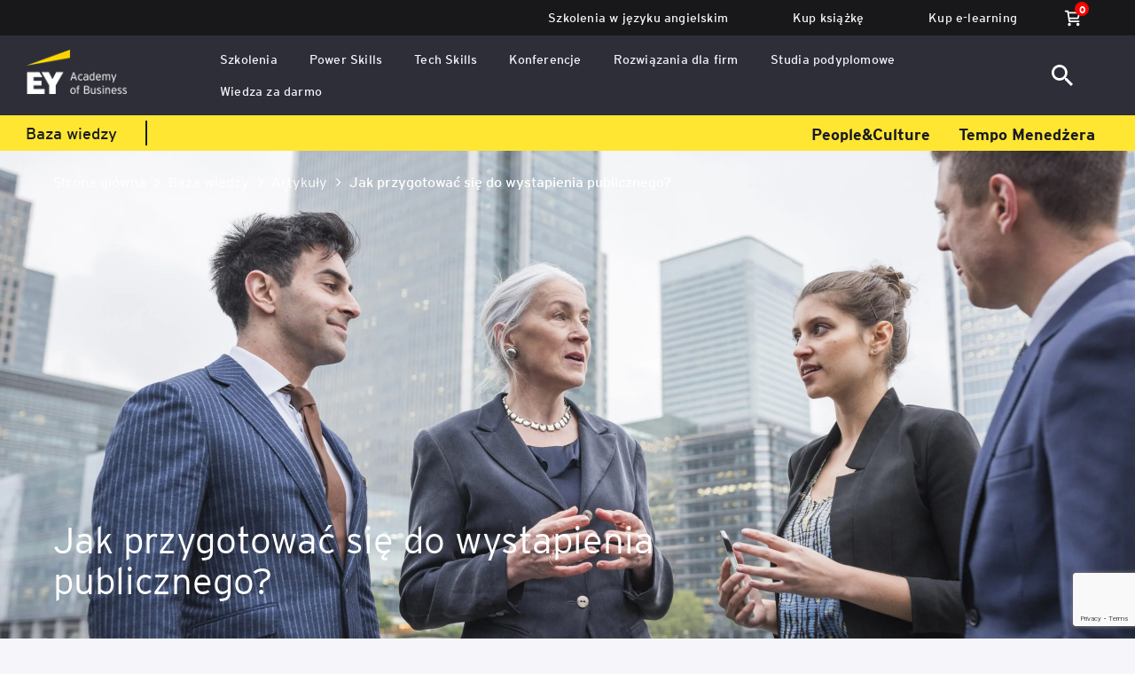

--- FILE ---
content_type: text/html; charset=UTF-8
request_url: https://www.academyofbusiness.pl/jak-przygotowac-sie-do-wystapienia-publicznego/
body_size: 21809
content:
<!DOCTYPE html>
<html lang="pl-PL">

<head>

	<!-- <script type="text/javascript" data-cmp-ab="1" src="https://cdn.consentmanager.net/delivery/autoblocking/257d7d47014ae.js" data-cmp-host="a.delivery.consentmanager.net" data-cmp-cdn="cdn.consentmanager.net" data-cmp-codesrc="1"></script> -->

	<!-- Google Tag Manager -->
	<script>
		(function(w, d, s, l, i) {
			w[l] = w[l] || [];
			w[l].push({
				'gtm.start': new Date().getTime(),
				event: 'gtm.js'
			});
			var f = d.getElementsByTagName(s)[0],
				j = d.createElement(s),
				dl = l != 'dataLayer' ? '&l=' + l : '';
			j.async = true;
			j.src =
				'https://www.googletagmanager.com/gtm.js?id=' + i + dl;
			f.parentNode.insertBefore(j, f);
		})(window, document, 'script', 'dataLayer', 'GTM-M8XTZ2D');
	</script>
	<!-- End Google Tag Manager -->

	<!-- Basics -->
	<meta charset="utf-8">
	
	<meta http-equiv="X-UA-Compatible" content="IE=edge">
    <meta name="viewport" content="width=device-width, initial-scale=1, shrink-to-fit=no">
	<meta name="keywords" content="">
	<meta name="author" content="">
	<meta name="facebook-domain-verification" content="cvwzd5oz6zca11apx8ccstqsb79q3a">
	<meta name="google-site-verification" content="SKhyBaAc6PeENVOqGuqhMCZeyuWcLtHUgBzAo5kgiwU">

	<link rel="manifest" href="https://www.academyofbusiness.pl/wp-content/themes/ey-theme/manifest.json">

			<meta property="og:image" content="https://www.academyofbusiness.pl/wp-content/uploads/2021/12/GettyImages-885673198_super-scaled.jpg">
	
	<link rel="shortcut icon" type="image/x-icon" href="https://www.academyofbusiness.pl/wp-content/themes/ey-theme/images/favicon.png">
	<link rel="apple-touch-icon" href="https://www.academyofbusiness.pl/wp-content/themes/ey-theme/images/apple-touch-icon.png">

    <meta name="theme-color" content="#2E2E38">

    <meta name="apple-mobile-web-app-capable" content="yes">
    <meta name="apple-mobile-web-app-status-bar-style" content="black-translucent">

	<!-- Normalize -->
	<link rel="stylesheet" href="https://www.academyofbusiness.pl/wp-content/themes/ey-theme/css/normalize.css">

	<!-- Font Awesome -->
	<link rel="stylesheet" href="https://www.academyofbusiness.pl/wp-content/themes/ey-theme/css/font-awesome.min.css">

	<!-- Select2 -->
	<link rel="stylesheet" href="https://www.academyofbusiness.pl/wp-content/themes/ey-theme/css/select2.min.css">

	<!-- Slick -->
	<link rel="stylesheet" href="https://www.academyofbusiness.pl/wp-content/themes/ey-theme/css/slick.css">

	<!-- Fancybox -->
	<link rel="stylesheet" href="https://www.academyofbusiness.pl/wp-content/themes/ey-theme/css/jquery.fancybox.min.css">

	<!-- Datepicker -->
	<link rel="stylesheet" href="https://www.academyofbusiness.pl/wp-content/themes/ey-theme/css/datepicker.css">

	<!-- Main CSS -->
	<link rel="stylesheet" href="https://www.academyofbusiness.pl/wp-content/themes/ey-theme/css/design.css?ver=1769547314">
	<link rel="stylesheet" href="https://www.academyofbusiness.pl/wp-content/themes/ey-theme/css/design3.css?ver=1769547314">
	<link rel="stylesheet" href="https://www.academyofbusiness.pl/wp-content/themes/ey-theme/css/design_small_page.css">
	<link rel="stylesheet" href="https://www.academyofbusiness.pl/wp-content/themes/ey-theme/style.css">
	<link rel="stylesheet" href="https://www.academyofbusiness.pl/wp-content/themes/ey-theme/css/woocommerce.css">

	<link rel="stylesheet" href="https://www.academyofbusiness.pl/wp-content/themes/ey-theme/css/services-interactive.css">

	
	<!-- Scripts -->
	<script src="https://www.academyofbusiness.pl/wp-content/themes/ey-theme/js/lib/jquery-3.5.1.min.js?ver=1769547314"></script>
	<script src="https://www.academyofbusiness.pl/wp-content/themes/ey-theme/js/lib/select2.full.min.js"></script>
	<script src="https://www.academyofbusiness.pl/wp-content/themes/ey-theme/js/lib/slick.min.js"></script>
	<script src="https://www.academyofbusiness.pl/wp-content/themes/ey-theme/js/lib/datepicker.min.js"></script>

	<!-- mark.js -->
	<script src="https://www.academyofbusiness.pl/wp-content/themes/ey-theme/js/lib/jquery.mark.min.js"></script>
	<script src="https://www.academyofbusiness.pl/wp-content/themes/ey-theme/js/lib/jquery.mark.es6.min.js"></script>

	<script src="https://www.academyofbusiness.pl/wp-content/themes/ey-theme/js/cookies.js"></script>

	<script src="https://www.academyofbusiness.pl/wp-content/themes/ey-theme/js/core.js?ver=1769547314"></script>

						<script src="https://www.academyofbusiness.pl/wp-content/themes/ey-theme/js/filters.js"></script>
			
	<!-- Global site tag (gtag.js) - Google Ads: 995444953 -->
	<script async src="https://www.googletagmanager.com/gtag/js?id=AW-995444953"></script>
	<script>
		window.dataLayer = window.dataLayer || [];

		function gtag() {
			dataLayer.push(arguments);
		}
		gtag('js', new Date());
		gtag('config', 'AW-995444953');
	</script>

	<!-- Meta Pixel Code -->
	<script>
		! function(f, b, e, v, n, t, s) {
			if (f.fbq) return;
			n = f.fbq = function() {
				n.callMethod ?
					n.callMethod.apply(n, arguments) : n.queue.push(arguments)
			};
			if (!f._fbq) f._fbq = n;
			n.push = n;
			n.loaded = !0;
			n.version = '2.0';
			n.queue = [];
			t = b.createElement(e);
			t.async = !0;
			t.src = v;
			s = b.getElementsByTagName(e)[0];
			s.parentNode.insertBefore(t, s)
		}(window, document, 'script',
			'https://connect.facebook.net/en_US/fbevents.js');
		fbq('init', '310249903004762');
		fbq('track', 'PageView');
	</script>
	<noscript><img height="1" width="1" style="display:none" src="https://www.facebook.com/tr?id=310249903004762&ev=PageView&noscript=1"></noscript>
	<!-- End Meta Pixel Code -->


	<!-- Meta Pixel Code -->
	<script>
		! function(f, b, e, v, n, t, s) {
			if (f.fbq) return;
			n = f.fbq = function() {
				n.callMethod ?
					n.callMethod.apply(n, arguments) : n.queue.push(arguments)
			};
			if (!f._fbq) f._fbq = n;
			n.push = n;
			n.loaded = !0;
			n.version = '2.0';
			n.queue = [];
			t = b.createElement(e);
			t.async = !0;
			t.src = v;
			s = b.getElementsByTagName(e)[0];
			s.parentNode.insertBefore(t, s)
		}(window, document, 'script',
			'https://connect.facebook.net/en_US/fbevents.js');
		fbq('init', '235905920432841');
		fbq('track', 'PageView');
	</script>
	<noscript><img height="1" width="1" style="display:none" src="https://www.facebook.com/tr?id=235905920432841&ev=PageView&noscript=1"></noscript>
	<!-- End Meta Pixel Code -->

	<!-- Global site tag (gtag.js) - Google Analytics -->
	<script async src="https://www.googletagmanager.com/gtag/js?id=UA-29130990-1"></script>
	<script>
		window.dataLayer = window.dataLayer || [];

		function gtag() {
			dataLayer.push(arguments);
		}
		gtag('js', new Date());
		gtag('config', 'UA-29130990-1');
	</script>
	<!-- Event snippet for Wypełnienie formularza conversion page In your html page, add the snippet and call gtag_report_conversion when someone clicks on the chosen link or button. -->
	<script>
		function gtag_report_conversion(url) {
			var callback = function() {
				if (typeof(url) != 'undefined') {
					window.location = url;
				}
			};
			gtag('event', 'conversion', {
				'send_to': 'AW-995444953/9VDpCN-grQMQ2ZHV2gM',
				'event_callback': callback
			});
			return false;
		}
	</script>

	<!-- Hotjar Tracking Code -->
	<script>
		(function(h, o, t, j, a, r) {
			h.hj = h.hj || function() {
				(h.hj.q = h.hj.q || []).push(arguments)
			};
			h._hjSettings = {
				hjid: 2809292,
				hjsv: 6
			};
			a = o.getElementsByTagName('head')[0];
			r = o.createElement('script');
			r.async = 1;
			r.src = t + h._hjSettings.hjid + j + h._hjSettings.hjsv;
			a.appendChild(r);
		})(window, document, 'https://static.hotjar.com/c/hotjar-', '.js?sv=');
	</script>

	<meta name='robots' content='index, follow, max-image-preview:large, max-snippet:-1, max-video-preview:-1' />

	<!-- This site is optimized with the Yoast SEO plugin v26.6 - https://yoast.com/wordpress/plugins/seo/ -->
	<title>Jak przygotować się do wystapienia publicznego? &#8211; EY Academy of Business</title>
	<link rel="canonical" href="https://www.academyofbusiness.pl/jak-przygotowac-sie-do-wystapienia-publicznego/" />
	<meta property="og:locale" content="pl_PL" />
	<meta property="og:type" content="article" />
	<meta property="og:title" content="Jak przygotować się do wystapienia publicznego? &#8211; EY Academy of Business" />
	<meta property="og:url" content="https://www.academyofbusiness.pl/jak-przygotowac-sie-do-wystapienia-publicznego/" />
	<meta property="og:site_name" content="EY Academy of Business" />
	<meta property="article:publisher" content="https://www.facebook.com/EYszkolenia" />
	<meta property="article:published_time" content="2020-12-07T09:43:53+00:00" />
	<meta property="article:modified_time" content="2023-06-19T14:06:52+00:00" />
	<meta property="og:image" content="https://www.academyofbusiness.pl/wp-content/uploads/2021/12/GettyImages-885673198_super-scaled.jpg" />
	<meta property="og:image:width" content="2560" />
	<meta property="og:image:height" content="1708" />
	<meta property="og:image:type" content="image/jpeg" />
	<meta name="author" content="Natan Kaminski" />
	<meta name="twitter:card" content="summary_large_image" />
	<meta name="twitter:label1" content="Napisane przez" />
	<meta name="twitter:data1" content="Natan Kaminski" />
	<script type="application/ld+json" class="yoast-schema-graph">{"@context":"https://schema.org","@graph":[{"@type":"Article","@id":"https://www.academyofbusiness.pl/jak-przygotowac-sie-do-wystapienia-publicznego/#article","isPartOf":{"@id":"https://www.academyofbusiness.pl/jak-przygotowac-sie-do-wystapienia-publicznego/"},"author":{"name":"Natan Kaminski","@id":"https://www.academyofbusiness.pl/#/schema/person/54828366f66387f374745eb9ae178056"},"headline":"Jak przygotować się do wystapienia publicznego?","datePublished":"2020-12-07T09:43:53+00:00","dateModified":"2023-06-19T14:06:52+00:00","mainEntityOfPage":{"@id":"https://www.academyofbusiness.pl/jak-przygotowac-sie-do-wystapienia-publicznego/"},"wordCount":6,"publisher":{"@id":"https://www.academyofbusiness.pl/#organization"},"image":{"@id":"https://www.academyofbusiness.pl/jak-przygotowac-sie-do-wystapienia-publicznego/#primaryimage"},"thumbnailUrl":"https://www.academyofbusiness.pl/wp-content/uploads/2021/12/GettyImages-885673198_super-scaled.jpg","articleSection":["Artykuły"],"inLanguage":"pl-PL"},{"@type":"WebPage","@id":"https://www.academyofbusiness.pl/jak-przygotowac-sie-do-wystapienia-publicznego/","url":"https://www.academyofbusiness.pl/jak-przygotowac-sie-do-wystapienia-publicznego/","name":"Jak przygotować się do wystapienia publicznego? &#8211; EY Academy of Business","isPartOf":{"@id":"https://www.academyofbusiness.pl/#website"},"primaryImageOfPage":{"@id":"https://www.academyofbusiness.pl/jak-przygotowac-sie-do-wystapienia-publicznego/#primaryimage"},"image":{"@id":"https://www.academyofbusiness.pl/jak-przygotowac-sie-do-wystapienia-publicznego/#primaryimage"},"thumbnailUrl":"https://www.academyofbusiness.pl/wp-content/uploads/2021/12/GettyImages-885673198_super-scaled.jpg","datePublished":"2020-12-07T09:43:53+00:00","dateModified":"2023-06-19T14:06:52+00:00","inLanguage":"pl-PL","potentialAction":[{"@type":"ReadAction","target":["https://www.academyofbusiness.pl/jak-przygotowac-sie-do-wystapienia-publicznego/"]}]},{"@type":"ImageObject","inLanguage":"pl-PL","@id":"https://www.academyofbusiness.pl/jak-przygotowac-sie-do-wystapienia-publicznego/#primaryimage","url":"https://www.academyofbusiness.pl/wp-content/uploads/2021/12/GettyImages-885673198_super-scaled.jpg","contentUrl":"https://www.academyofbusiness.pl/wp-content/uploads/2021/12/GettyImages-885673198_super-scaled.jpg","width":2560,"height":1708,"caption":"Businessman and businesswoman in discussion outdoors, Canary Wharf, London, UKImage downloaded by Hannah Zeffert at 12:00 on the 15/09/17"},{"@type":"WebSite","@id":"https://www.academyofbusiness.pl/#website","url":"https://www.academyofbusiness.pl/","name":"EY Academy of Business","description":"Kursy i szkolenia dla firm - EY Academy of Business. menu. Kursy i szkolenia dla firm - EY Academy of Business.","publisher":{"@id":"https://www.academyofbusiness.pl/#organization"},"potentialAction":[{"@type":"SearchAction","target":{"@type":"EntryPoint","urlTemplate":"https://www.academyofbusiness.pl/?s={search_term_string}"},"query-input":{"@type":"PropertyValueSpecification","valueRequired":true,"valueName":"search_term_string"}}],"inLanguage":"pl-PL"},{"@type":"Organization","@id":"https://www.academyofbusiness.pl/#organization","name":"Szkolenia i Kursy EY Academy of Business","url":"https://www.academyofbusiness.pl/","logo":{"@type":"ImageObject","inLanguage":"pl-PL","@id":"https://www.academyofbusiness.pl/#/schema/logo/image/","url":"https://www.academyofbusiness.pl/wp-content/uploads/2021/10/EY-2.svg","contentUrl":"https://www.academyofbusiness.pl/wp-content/uploads/2021/10/EY-2.svg","width":150,"height":72,"caption":"Szkolenia i Kursy EY Academy of Business"},"image":{"@id":"https://www.academyofbusiness.pl/#/schema/logo/image/"},"sameAs":["https://www.facebook.com/EYszkolenia","https://www.instagram.com/ey_academyofbusiness_pl/","https://www.linkedin.com/school/ey-academy-of-business-polska"]},{"@type":"Person","@id":"https://www.academyofbusiness.pl/#/schema/person/54828366f66387f374745eb9ae178056","name":"Natan Kaminski","image":{"@type":"ImageObject","inLanguage":"pl-PL","@id":"https://www.academyofbusiness.pl/#/schema/person/image/","url":"https://secure.gravatar.com/avatar/9a30f45871380a84d672b9e569eac1ce0baa06e0fe3c388d02591ed0b75c976d?s=96&d=mm&r=g","contentUrl":"https://secure.gravatar.com/avatar/9a30f45871380a84d672b9e569eac1ce0baa06e0fe3c388d02591ed0b75c976d?s=96&d=mm&r=g","caption":"Natan Kaminski"}}]}</script>
	<!-- / Yoast SEO plugin. -->


<script type='application/javascript'  id='pys-version-script'>console.log('PixelYourSite Free version 11.1.5');</script>
<link rel='dns-prefetch' href='//translate.google.com' />
<link rel='dns-prefetch' href='//www.google.com' />
<link rel="alternate" title="oEmbed (JSON)" type="application/json+oembed" href="https://www.academyofbusiness.pl/wp-json/oembed/1.0/embed?url=https%3A%2F%2Fwww.academyofbusiness.pl%2Fjak-przygotowac-sie-do-wystapienia-publicznego%2F&#038;lang=pl" />
<link rel="alternate" title="oEmbed (XML)" type="text/xml+oembed" href="https://www.academyofbusiness.pl/wp-json/oembed/1.0/embed?url=https%3A%2F%2Fwww.academyofbusiness.pl%2Fjak-przygotowac-sie-do-wystapienia-publicznego%2F&#038;format=xml&#038;lang=pl" />
<style id='wp-img-auto-sizes-contain-inline-css' type='text/css'>
img:is([sizes=auto i],[sizes^="auto," i]){contain-intrinsic-size:3000px 1500px}
/*# sourceURL=wp-img-auto-sizes-contain-inline-css */
</style>
<style id='wp-block-library-inline-css' type='text/css'>
:root{--wp-block-synced-color:#7a00df;--wp-block-synced-color--rgb:122,0,223;--wp-bound-block-color:var(--wp-block-synced-color);--wp-editor-canvas-background:#ddd;--wp-admin-theme-color:#007cba;--wp-admin-theme-color--rgb:0,124,186;--wp-admin-theme-color-darker-10:#006ba1;--wp-admin-theme-color-darker-10--rgb:0,107,160.5;--wp-admin-theme-color-darker-20:#005a87;--wp-admin-theme-color-darker-20--rgb:0,90,135;--wp-admin-border-width-focus:2px}@media (min-resolution:192dpi){:root{--wp-admin-border-width-focus:1.5px}}.wp-element-button{cursor:pointer}:root .has-very-light-gray-background-color{background-color:#eee}:root .has-very-dark-gray-background-color{background-color:#313131}:root .has-very-light-gray-color{color:#eee}:root .has-very-dark-gray-color{color:#313131}:root .has-vivid-green-cyan-to-vivid-cyan-blue-gradient-background{background:linear-gradient(135deg,#00d084,#0693e3)}:root .has-purple-crush-gradient-background{background:linear-gradient(135deg,#34e2e4,#4721fb 50%,#ab1dfe)}:root .has-hazy-dawn-gradient-background{background:linear-gradient(135deg,#faaca8,#dad0ec)}:root .has-subdued-olive-gradient-background{background:linear-gradient(135deg,#fafae1,#67a671)}:root .has-atomic-cream-gradient-background{background:linear-gradient(135deg,#fdd79a,#004a59)}:root .has-nightshade-gradient-background{background:linear-gradient(135deg,#330968,#31cdcf)}:root .has-midnight-gradient-background{background:linear-gradient(135deg,#020381,#2874fc)}:root{--wp--preset--font-size--normal:16px;--wp--preset--font-size--huge:42px}.has-regular-font-size{font-size:1em}.has-larger-font-size{font-size:2.625em}.has-normal-font-size{font-size:var(--wp--preset--font-size--normal)}.has-huge-font-size{font-size:var(--wp--preset--font-size--huge)}.has-text-align-center{text-align:center}.has-text-align-left{text-align:left}.has-text-align-right{text-align:right}.has-fit-text{white-space:nowrap!important}#end-resizable-editor-section{display:none}.aligncenter{clear:both}.items-justified-left{justify-content:flex-start}.items-justified-center{justify-content:center}.items-justified-right{justify-content:flex-end}.items-justified-space-between{justify-content:space-between}.screen-reader-text{border:0;clip-path:inset(50%);height:1px;margin:-1px;overflow:hidden;padding:0;position:absolute;width:1px;word-wrap:normal!important}.screen-reader-text:focus{background-color:#ddd;clip-path:none;color:#444;display:block;font-size:1em;height:auto;left:5px;line-height:normal;padding:15px 23px 14px;text-decoration:none;top:5px;width:auto;z-index:100000}html :where(.has-border-color){border-style:solid}html :where([style*=border-top-color]){border-top-style:solid}html :where([style*=border-right-color]){border-right-style:solid}html :where([style*=border-bottom-color]){border-bottom-style:solid}html :where([style*=border-left-color]){border-left-style:solid}html :where([style*=border-width]){border-style:solid}html :where([style*=border-top-width]){border-top-style:solid}html :where([style*=border-right-width]){border-right-style:solid}html :where([style*=border-bottom-width]){border-bottom-style:solid}html :where([style*=border-left-width]){border-left-style:solid}html :where(img[class*=wp-image-]){height:auto;max-width:100%}:where(figure){margin:0 0 1em}html :where(.is-position-sticky){--wp-admin--admin-bar--position-offset:var(--wp-admin--admin-bar--height,0px)}@media screen and (max-width:600px){html :where(.is-position-sticky){--wp-admin--admin-bar--position-offset:0px}}
/*wp_block_styles_on_demand_placeholder:69792632953bf*/
/*# sourceURL=wp-block-library-inline-css */
</style>
<style id='classic-theme-styles-inline-css' type='text/css'>
/*! This file is auto-generated */
.wp-block-button__link{color:#fff;background-color:#32373c;border-radius:9999px;box-shadow:none;text-decoration:none;padding:calc(.667em + 2px) calc(1.333em + 2px);font-size:1.125em}.wp-block-file__button{background:#32373c;color:#fff;text-decoration:none}
/*# sourceURL=/wp-includes/css/classic-themes.min.css */
</style>
<link rel='stylesheet' id='google-language-translator-css' href='https://www.academyofbusiness.pl/wp-content/plugins/google-language-translator/css/style.css?ver=6.0.20' type='text/css' media='' />
<link rel='stylesheet' id='woocommerce-layout-css' href='https://www.academyofbusiness.pl/wp-content/plugins/woocommerce/assets/css/woocommerce-layout.css?ver=10.4.3' type='text/css' media='all' />
<link rel='stylesheet' id='woocommerce-smallscreen-css' href='https://www.academyofbusiness.pl/wp-content/plugins/woocommerce/assets/css/woocommerce-smallscreen.css?ver=10.4.3' type='text/css' media='only screen and (max-width: 768px)' />
<link rel='stylesheet' id='woocommerce-general-css' href='https://www.academyofbusiness.pl/wp-content/plugins/woocommerce/assets/css/woocommerce.css?ver=10.4.3' type='text/css' media='all' />
<style id='woocommerce-inline-inline-css' type='text/css'>
.woocommerce form .form-row .required { visibility: visible; }
/*# sourceURL=woocommerce-inline-inline-css */
</style>
<link rel='stylesheet' id='p24-styles-css' href='https://www.academyofbusiness.pl/wp-content/plugins/woo-przelewy24/assets/css/styles.css?ver=1.0.12' type='text/css' media='all' />
<link rel='stylesheet' id='store-swiper-css' href='https://www.academyofbusiness.pl/wp-content/themes/ey-theme/css/swiper.css?ver=6.9' type='text/css' media='all' />
<script type="text/javascript" id="jquery-core-js-extra">
/* <![CDATA[ */
var pysFacebookRest = {"restApiUrl":"https://www.academyofbusiness.pl/wp-json/pys-facebook/v1/event","debug":""};
//# sourceURL=jquery-core-js-extra
/* ]]> */
</script>
<script type="text/javascript" src="https://www.academyofbusiness.pl/wp-includes/js/jquery/jquery.min.js?ver=3.7.1" id="jquery-core-js"></script>
<script type="text/javascript" src="https://www.academyofbusiness.pl/wp-includes/js/jquery/jquery-migrate.min.js?ver=3.4.1" id="jquery-migrate-js"></script>
<script type="text/javascript" src="https://www.academyofbusiness.pl/wp-content/plugins/woocommerce/assets/js/jquery-blockui/jquery.blockUI.min.js?ver=2.7.0-wc.10.4.3" id="wc-jquery-blockui-js" defer="defer" data-wp-strategy="defer"></script>
<script type="text/javascript" id="wc-add-to-cart-js-extra">
/* <![CDATA[ */
var wc_add_to_cart_params = {"ajax_url":"/wp-admin/admin-ajax.php","wc_ajax_url":"/?wc-ajax=%%endpoint%%","i18n_view_cart":"Zobacz koszyk","cart_url":"https://www.academyofbusiness.pl/koszyk/","is_cart":"","cart_redirect_after_add":"no"};
//# sourceURL=wc-add-to-cart-js-extra
/* ]]> */
</script>
<script type="text/javascript" src="https://www.academyofbusiness.pl/wp-content/plugins/woocommerce/assets/js/frontend/add-to-cart.min.js?ver=10.4.3" id="wc-add-to-cart-js" defer="defer" data-wp-strategy="defer"></script>
<script type="text/javascript" src="https://www.academyofbusiness.pl/wp-content/plugins/woocommerce/assets/js/js-cookie/js.cookie.min.js?ver=2.1.4-wc.10.4.3" id="wc-js-cookie-js" defer="defer" data-wp-strategy="defer"></script>
<script type="text/javascript" id="woocommerce-js-extra">
/* <![CDATA[ */
var woocommerce_params = {"ajax_url":"/wp-admin/admin-ajax.php","wc_ajax_url":"/?wc-ajax=%%endpoint%%","i18n_password_show":"Poka\u017c has\u0142o","i18n_password_hide":"Ukryj has\u0142o"};
//# sourceURL=woocommerce-js-extra
/* ]]> */
</script>
<script type="text/javascript" src="https://www.academyofbusiness.pl/wp-content/plugins/woocommerce/assets/js/frontend/woocommerce.min.js?ver=10.4.3" id="woocommerce-js" defer="defer" data-wp-strategy="defer"></script>
<script type="text/javascript" id="ajaxScripts-js-extra">
/* <![CDATA[ */
var myAjax = {"ajaxurl":"https://www.academyofbusiness.pl/wp-admin/admin-ajax.php"};
//# sourceURL=ajaxScripts-js-extra
/* ]]> */
</script>
<script type="text/javascript" src="https://www.academyofbusiness.pl/wp-content/themes/ey-theme/js/ajaxScripts4.js?ver=6.9" id="ajaxScripts-js"></script>
<script type="text/javascript" id="ajaxGUS-js-extra">
/* <![CDATA[ */
var myAjax = {"ajaxurl":"https://www.academyofbusiness.pl/wp-admin/admin-ajax.php"};
//# sourceURL=ajaxGUS-js-extra
/* ]]> */
</script>
<script type="text/javascript" src="https://www.academyofbusiness.pl/wp-content/themes/ey-theme/js/ajaxGUS.js?ver=6.9" id="ajaxGUS-js"></script>
<script type="text/javascript" id="ajaxArticle-js-extra">
/* <![CDATA[ */
var myAjax = {"ajaxurl":"https://www.academyofbusiness.pl/wp-admin/admin-ajax.php"};
//# sourceURL=ajaxArticle-js-extra
/* ]]> */
</script>
<script type="text/javascript" src="https://www.academyofbusiness.pl/wp-content/themes/ey-theme/js/ajaxArticle.js?ver=6.9" id="ajaxArticle-js"></script>
<script type="text/javascript" id="ajaxSearch-js-extra">
/* <![CDATA[ */
var myAjax = {"ajaxurl":"https://www.academyofbusiness.pl/wp-admin/admin-ajax.php"};
//# sourceURL=ajaxSearch-js-extra
/* ]]> */
</script>
<script type="text/javascript" src="https://www.academyofbusiness.pl/wp-content/themes/ey-theme/js/ajax_search.js?ver=6.9" id="ajaxSearch-js"></script>
<script type="text/javascript" id="ajaxKnowledgeSearch-js-extra">
/* <![CDATA[ */
var myAjax = {"ajaxurl":"https://www.academyofbusiness.pl/wp-admin/admin-ajax.php"};
//# sourceURL=ajaxKnowledgeSearch-js-extra
/* ]]> */
</script>
<script type="text/javascript" src="https://www.academyofbusiness.pl/wp-content/themes/ey-theme/js/ajax_knowledge_search.js?ver=6.9" id="ajaxKnowledgeSearch-js"></script>
<script type="text/javascript" id="ajaxPost21-js-extra">
/* <![CDATA[ */
var myAjax = {"ajaxurl":"https://www.academyofbusiness.pl/wp-admin/admin-ajax.php"};
//# sourceURL=ajaxPost21-js-extra
/* ]]> */
</script>
<script type="text/javascript" src="https://www.academyofbusiness.pl/wp-content/themes/ey-theme/js/ajax_form.js?ver=6.9" id="ajaxPost21-js"></script>
<script type="text/javascript" src="https://www.academyofbusiness.pl/wp-content/plugins/pixelyoursite/dist/scripts/jquery.bind-first-0.2.3.min.js?ver=0.2.3" id="jquery-bind-first-js"></script>
<script type="text/javascript" src="https://www.academyofbusiness.pl/wp-content/plugins/pixelyoursite/dist/scripts/js.cookie-2.1.3.min.js?ver=2.1.3" id="js-cookie-pys-js"></script>
<script type="text/javascript" src="https://www.academyofbusiness.pl/wp-content/plugins/pixelyoursite/dist/scripts/tld.min.js?ver=2.3.1" id="js-tld-js"></script>
<script type="text/javascript" id="pys-js-extra">
/* <![CDATA[ */
var pysOptions = {"staticEvents":{"facebook":{"init_event":[{"delay":0,"type":"static","ajaxFire":false,"name":"PageView","pixelIds":["235905920432841"],"eventID":"2ac96fcd-5218-4e80-98a0-e5102360398b","params":{"post_category":"Artyku\u0142y","page_title":"Jak przygotowa\u0107 si\u0119 do wystapienia publicznego?","post_type":"post","post_id":3802,"plugin":"PixelYourSite","user_role":"guest","event_url":"www.academyofbusiness.pl/jak-przygotowac-sie-do-wystapienia-publicznego/"},"e_id":"init_event","ids":[],"hasTimeWindow":false,"timeWindow":0,"woo_order":"","edd_order":""}]}},"dynamicEvents":{"automatic_event_form":{"facebook":{"delay":0,"type":"dyn","name":"Form","pixelIds":["235905920432841"],"eventID":"a3f6fe95-f64f-45a9-8c9a-9910b9b9c1a7","params":{"page_title":"Jak przygotowa\u0107 si\u0119 do wystapienia publicznego?","post_type":"post","post_id":3802,"plugin":"PixelYourSite","user_role":"guest","event_url":"www.academyofbusiness.pl/jak-przygotowac-sie-do-wystapienia-publicznego/"},"e_id":"automatic_event_form","ids":[],"hasTimeWindow":false,"timeWindow":0,"woo_order":"","edd_order":""}},"automatic_event_download":{"facebook":{"delay":0,"type":"dyn","name":"Download","extensions":["","doc","exe","js","pdf","ppt","tgz","zip","xls"],"pixelIds":["235905920432841"],"eventID":"e13702a2-16e4-4adb-9bc9-d35749549a13","params":{"page_title":"Jak przygotowa\u0107 si\u0119 do wystapienia publicznego?","post_type":"post","post_id":3802,"plugin":"PixelYourSite","user_role":"guest","event_url":"www.academyofbusiness.pl/jak-przygotowac-sie-do-wystapienia-publicznego/"},"e_id":"automatic_event_download","ids":[],"hasTimeWindow":false,"timeWindow":0,"woo_order":"","edd_order":""}},"automatic_event_comment":{"facebook":{"delay":0,"type":"dyn","name":"Comment","pixelIds":["235905920432841"],"eventID":"7bd10a43-1d21-4e03-88e2-9ee7d325b269","params":{"page_title":"Jak przygotowa\u0107 si\u0119 do wystapienia publicznego?","post_type":"post","post_id":3802,"plugin":"PixelYourSite","user_role":"guest","event_url":"www.academyofbusiness.pl/jak-przygotowac-sie-do-wystapienia-publicznego/"},"e_id":"automatic_event_comment","ids":[],"hasTimeWindow":false,"timeWindow":0,"woo_order":"","edd_order":""}}},"triggerEvents":[],"triggerEventTypes":[],"facebook":{"pixelIds":["235905920432841"],"advancedMatching":[],"advancedMatchingEnabled":true,"removeMetadata":false,"wooVariableAsSimple":false,"serverApiEnabled":true,"wooCRSendFromServer":false,"send_external_id":null,"enabled_medical":false,"do_not_track_medical_param":["event_url","post_title","page_title","landing_page","content_name","categories","category_name","tags"],"meta_ldu":false},"debug":"","siteUrl":"https://www.academyofbusiness.pl","ajaxUrl":"https://www.academyofbusiness.pl/wp-admin/admin-ajax.php","ajax_event":"52c051b3be","enable_remove_download_url_param":"1","cookie_duration":"7","last_visit_duration":"60","enable_success_send_form":"","ajaxForServerEvent":"1","ajaxForServerStaticEvent":"1","useSendBeacon":"1","send_external_id":"1","external_id_expire":"180","track_cookie_for_subdomains":"1","google_consent_mode":"1","gdpr":{"ajax_enabled":false,"all_disabled_by_api":false,"facebook_disabled_by_api":false,"analytics_disabled_by_api":false,"google_ads_disabled_by_api":false,"pinterest_disabled_by_api":false,"bing_disabled_by_api":false,"reddit_disabled_by_api":false,"externalID_disabled_by_api":false,"facebook_prior_consent_enabled":true,"analytics_prior_consent_enabled":true,"google_ads_prior_consent_enabled":null,"pinterest_prior_consent_enabled":true,"bing_prior_consent_enabled":true,"cookiebot_integration_enabled":false,"cookiebot_facebook_consent_category":"marketing","cookiebot_analytics_consent_category":"statistics","cookiebot_tiktok_consent_category":"marketing","cookiebot_google_ads_consent_category":"marketing","cookiebot_pinterest_consent_category":"marketing","cookiebot_bing_consent_category":"marketing","consent_magic_integration_enabled":false,"real_cookie_banner_integration_enabled":false,"cookie_notice_integration_enabled":false,"cookie_law_info_integration_enabled":false,"analytics_storage":{"enabled":true,"value":"granted","filter":false},"ad_storage":{"enabled":true,"value":"granted","filter":false},"ad_user_data":{"enabled":true,"value":"granted","filter":false},"ad_personalization":{"enabled":true,"value":"granted","filter":false}},"cookie":{"disabled_all_cookie":false,"disabled_start_session_cookie":false,"disabled_advanced_form_data_cookie":false,"disabled_landing_page_cookie":false,"disabled_first_visit_cookie":false,"disabled_trafficsource_cookie":false,"disabled_utmTerms_cookie":false,"disabled_utmId_cookie":false},"tracking_analytics":{"TrafficSource":"direct","TrafficLanding":"undefined","TrafficUtms":[],"TrafficUtmsId":[]},"GATags":{"ga_datalayer_type":"default","ga_datalayer_name":"dataLayerPYS"},"woo":{"enabled":true,"enabled_save_data_to_orders":true,"addToCartOnButtonEnabled":true,"addToCartOnButtonValueEnabled":true,"addToCartOnButtonValueOption":"price","singleProductId":null,"removeFromCartSelector":"form.woocommerce-cart-form .remove","addToCartCatchMethod":"add_cart_hook","is_order_received_page":false,"containOrderId":false},"edd":{"enabled":false},"cache_bypass":"1769547314"};
//# sourceURL=pys-js-extra
/* ]]> */
</script>
<script type="text/javascript" src="https://www.academyofbusiness.pl/wp-content/plugins/pixelyoursite/dist/scripts/public.js?ver=11.1.5" id="pys-js"></script>
<link rel="https://api.w.org/" href="https://www.academyofbusiness.pl/wp-json/" /><link rel="alternate" title="JSON" type="application/json" href="https://www.academyofbusiness.pl/wp-json/wp/v2/posts/3802" /><link rel="EditURI" type="application/rsd+xml" title="RSD" href="https://www.academyofbusiness.pl/xmlrpc.php?rsd" />
<meta name="generator" content="WordPress 6.9" />
<meta name="generator" content="WooCommerce 10.4.3" />
<link rel='shortlink' href='https://www.academyofbusiness.pl/?p=3802' />
<style>#google_language_translator {
    display: inline list-item;
}

.goog-te-gadget .goog-te-combo {
    margin: 0 !important;
}

@media (max-width:1199px) {
    #google_language_translator {
        display: block ruby !important;
    }
}#google_language_translator a{display:none!important;}div.skiptranslate.goog-te-gadget{display:inline!important;}.goog-te-gadget{color:transparent!important;}.goog-te-gadget{font-size:0px!important;}.goog-branding{display:none;}.goog-tooltip{display: none!important;}.goog-tooltip:hover{display: none!important;}.goog-text-highlight{background-color:transparent!important;border:none!important;box-shadow:none!important;}#google_language_translator select.goog-te-combo{color:#32373c;}#google_language_translator{color:transparent;}body{top:0px!important;}#goog-gt-{display:none!important;}font font{background-color:transparent!important;box-shadow:none!important;position:initial!important;}#glt-translate-trigger{left:20px;right:auto;}#glt-translate-trigger > span{color:#ffffff;}#glt-translate-trigger{background:#f89406;}.goog-te-gadget .goog-te-combo{width:100%;}</style>	<noscript><style>.woocommerce-product-gallery{ opacity: 1 !important; }</style></noscript>
	
	
<!-- LocalBusiness -->
<script type="application/ld+json">
    {
        "@context": "https://schema.org",
        "@type": "LocalBusiness",
        "name": "Ernst & Young spółka z ograniczoną odpowiedzialnością Academy of Business sp. k.",
        "url": "https://www.academyofbusiness.pl",
        "telephone": "+48222608000",
        "logo": {
            "@type": "ImageObject",
            "url": "https://www.academyofbusiness.pl/wp-content/themes/ey-theme/images/ey-logo.png"
        },
        "image": "https://www.academyofbusiness.pl/wp-content/themes/ey-theme/images/ey-logo.png",
        "priceRange": "PLN",
        "address": {
            "@type": "PostalAddress",
            "streetAddress": "al. Armii Ludowej 26, budynek Focus",
            "addressLocality": "Warszawa",
            "addressRegion": "mazowieckie",
            "postalCode": "00-609",
            "addressCountry": "PL"
        },
        "geo": {
            "@type": "GeoCoordinates",
            "latitude": 52.21772,
            "longitude": 21.0063633
        }
    }
</script>

<!-- Organisation logo -->
<script type="application/ld+json">
    {
        "@context": "http://schema.org",
        "@type": "WebSite",
        "url": "https://www.academyofbusiness.pl",
        "image": {
            "@type": "ImageObject",
            "url": "https://www.academyofbusiness.pl/wp-content/themes/ey-theme/images/ey-logo.png"
        }
    }
</script>

<!-- Course -->
<!-- Schema for training events -->

<!-- FAQ dla kategorii szkoleń -->

<!-- Article -->
    <script type="application/ld+json">
        {
            "@context": "https://schema.org",
            "@type": "NewsArticle",
            "headline": "Jak przygotować się do wystapienia publicznego?",
            "image": "https://www.academyofbusiness.pl/wp-content/uploads/2021/12/GettyImages-885673198_super-scaled.jpg",
            "datePublished": "2020-12-07T10:43:53+01:00",
            "dateModified": "2023-06-19T16:06:52+02:00"
                                }
    </script>

</head>


<!-- Google Tag Manager (noscript) -->
<noscript><iframe src="https://www.googletagmanager.com/ns.html?id=GTM-M8XTZ2D" height="0" width="0" style="display:none;visibility:hidden"></iframe></noscript>
<!-- End Google Tag Manager (noscript) -->


<body class="wp-singular post-template-default single single-post postid-3802 single-format-standard wp-theme-ey-theme spybar-visible-knowledge theme-ey-theme woocommerce-no-js" lang="pl" page-id="3802">

	<nav class="nav-default">
		<div class="container-fluid nav-top">
			<div class="row">
				<!--  -->
				<div class="navbar-upper">
					<ul id="menu-poboczne-menu" class="secondary-menu"><li id="menu-item-84084" class="custom menu-item menu-item-type-custom menu-item-object-custom menu-item-84084 "><a title="Szkolenia w języku angielskim" target="_blank" href="https://academy-of-business.com/">Szkolenia w języku angielskim</a></li>
<li id="menu-item-84083" class="menu-item menu-item-type-post_type menu-item-object-page menu-item-84083 "><a title="Kup książkę" href="https://www.academyofbusiness.pl/sklep/">Kup książkę</a></li>
<li id="menu-item-84085" class="custom menu-item menu-item-type-custom menu-item-object-custom menu-item-84085 "><a title="Kup e-learning" target="_blank" href="https://elearning.academyofbusiness.ey.com/">Kup e-learning</a></li>
</ul>					<div class="nav-cart">
						<a href="https://www.academyofbusiness.pl/koszyk/" title="Koszyk">
							<svg width="800px" height="800px" viewBox="0 0 24 24" fill="none" xmlns="http://www.w3.org/2000/svg">
								<path d="M6.29977 5H21L19 12H7.37671M20 16H8L6 3H3M9 20C9 20.5523 8.55228 21 8 21C7.44772 21 7 20.5523 7 20C7 19.4477 7.44772 19 8 19C8.55228 19 9 19.4477 9 20ZM20 20C20 20.5523 19.5523 21 19 21C18.4477 21 18 20.5523 18 20C18 19.4477 18.4477 19 19 19C19.5523 19 20 19.4477 20 20Z" stroke="#fff" stroke-width="2" stroke-linecap="round" stroke-linejoin="round" />
							</svg>
							<div class="widget_shopping_cart_content">
								<span class="cart-items-number cart-counter">
	0</span>

							</div>
						</a>
					</div>
					<div class="nav-language dropdown ">
						<div id="google_language_translator" class="default-language-pl"></div>					</div>
				</div>
				<!--  -->
																	<div class="nav-wrapper w-droppy">
					<div class="nav-brand">
						<a class="nav-logo" href="https://www.academyofbusiness.pl">
							<img class="logo-stc" src="https://www.academyofbusiness.pl/wp-content/uploads/2025/09/AoB-NEW_white.png" alt="Szkolenia dla biznesu Academy of Business" />
							<span class="nav-logo-hvr">
								<span class="hvr-inner"><img class="logo-hvr" src="https://www.academyofbusiness.pl/wp-content/themes/ey-theme/images/AoB-NEW_white_hvr.png" alt="Szkolenia dla biznesu Academy of Business" /></span>
							</span>
						</a>
					</div>

					
					<div class="nav-right">
						<div class="nav-collapse">
							<div class="collapse-flex">

								<div class="collapse-menu">
									<ul class="nav-menu m-droppy">

											<li class=" droppy">
									<a class="t-droppy" href="https://www.academyofbusiness.pl/szkolenia-otwarte/" title="Szkolenia">Szkolenia<button class="b-droppy"><i class="fa fa-angle-right" aria-hidden="true"></i></button></a>
									<div class="d-droppy" data-droppy="parent" data-droppy-level="1">
										<button class="p-droppy" type="button">Wróć</button>
										<div class="h-droppy">
											<div class="h-droppy-inner">Szkolenia</div>
										</div><ul class="l-droppy">	<li class=" droppy">
									<a class="t-droppy" href="https://www.academyofbusiness.pl/podkategorie-szkolen/sztuczna-inteligencja/" title="AI/Sztuczna Inteligencja">AI/Sztuczna Inteligencja<button class="b-droppy"><i class="fa fa-angle-right" aria-hidden="true"></i></button></a>
									<div class="d-droppy" data-droppy="children" data-droppy-level="2">
										<button class="p-droppy" type="button">Wróć</button>
										<div class="h-droppy">
											<div class="h-droppy-inner">AI/Sztuczna Inteligencja</div>
										</div><ul class="l-droppy"><li class="    ">
												<a target="" href="https://www.academyofbusiness.pl/events/ai-dla-liderow/" title="AI dla Liderów">AI dla Liderów</a>
											</li><li class="    ">
												<a target="" href="https://www.academyofbusiness.pl/trainings/ai-dla-menedzerow/" title="AI dla menedżerów">AI dla menedżerów</a>
											</li><li class="    ">
												<a target="" href="https://www.academyofbusiness.pl/trainings/ai-w-finansach/" title="AI w finansach">AI w finansach</a>
											</li><li class="    ">
												<a target="" href="https://www.academyofbusiness.pl/trainings/sztuczna-inteligencja-w-procesie-sprzedazy/" title="Sztuczna inteligencja w procesie sprzedaży">Sztuczna inteligencja w procesie sprzedaży</a>
											</li><li class="    ">
												<a target="" href="https://www.academyofbusiness.pl/trainings/ai-w-hr-przyszlosc-rekrutacji-i-zarzadzania-talentami/" title="AI w HR – Przyszłość rekrutacji i zarządzania talentami">AI w HR – Przyszłość rekrutacji i zarządzania talentami</a>
											</li><li class="    ">
												<a target="" href="https://www.academyofbusiness.pl/trainings/ai-w-marketingu/" title="AI w marketingu">AI w marketingu</a>
											</li><li class="    ">
												<a target="" href="https://www.academyofbusiness.pl/trainings/podstawy-skutecznego-promptowania-warsztat-z-wykorzystaniem-chat-gpt-plus/" title="Podstawy skutecznego promptowania — warsztat z wykorzystaniem Chat GPT Plus">Podstawy skutecznego promptowania — warsztat z wykorzystaniem Chat GPT Plus</a>
											</li><li class="    ">
												<a target="" href="https://www.academyofbusiness.pl/trainings/pierwsze-kroki-ze-sztuczna-inteligencja-warsztat-z-wykorzystaniem-chat-gpt/" title="Pierwsze kroki ze sztuczną inteligencją – warsztat z wykorzystaniem Chat GPT i innych narzędzi AI">Pierwsze kroki ze sztuczną inteligencją – warsztat z wykorzystaniem Chat GPT i innych narzędzi AI</a>
											</li><li class="    ">
												<a target="" href="https://www.academyofbusiness.pl/trainings/sztuczna-inteligencja-w-produktywnosci-zespolow/" title="Sztuczna inteligencja w produktywności zespołów">Sztuczna inteligencja w produktywności zespołów</a>
											</li><li class="    ">
												<a target="" href="https://www.academyofbusiness.pl/trainings/ai-w-pythonie-praktyczne-warsztaty-z-large-language-models/" title="AI w Pythonie: Praktyczne Warsztaty z Large Language Models">AI w Pythonie: Praktyczne Warsztaty z Large Language Models</a>
											</li><li class="    ">
												<a target="" href="https://www.academyofbusiness.pl/trainings/chat-gpt-i-ai-inteligentna-analiza-danych/" title="Chat GPT i AI – Inteligentna analiza danych">Chat GPT i AI – Inteligentna analiza danych</a>
											</li><li class="    ">
												<a target="" href="https://www.academyofbusiness.pl/trainings/prawo-sztucznej-inteligencji/" title="Prawo sztucznej inteligencji">Prawo sztucznej inteligencji</a>
											</li><li class="    ">
												<a target="" href="https://www.academyofbusiness.pl/trainings/agenci-ai-w-praktyce-warsztaty-dla-menedzerow/" title="Agenci AI w praktyce – Warsztaty dla menedżerów">Agenci AI w praktyce – Warsztaty dla menedżerów</a>
											</li><li class="    ">
												<a target="" href="https://www.academyofbusiness.pl/trainings/generatywna-ai-prawne-aspekty/" title="Generatywna AI – prawne aspekty">Generatywna AI – prawne aspekty</a>
											</li><li class="    ">
												<a target="" href="https://www.academyofbusiness.pl/trainings/smart-dla-hr/" title="Smart dla HR">Smart dla HR</a>
											</li><li class="    ">
												<a target="" href="https://www.academyofbusiness.pl/trainings/ai-w-zarzadzaniu-projektami/" title="AI w zarządzaniu projektami">AI w zarządzaniu projektami</a>
											</li><li class="    ">
												<a target="" href="https://www.academyofbusiness.pl/trainings/lean-six-sigma-yellow-belt/" title="Lean Six Sigma Yellow Belt AI+: Innowacje w Analizie i Doskonaleniu Procesów">Lean Six Sigma Yellow Belt AI+: Innowacje w Analizie i Doskonaleniu Procesów</a>
											</li><li class="    ">
												<a target="" href="https://www.academyofbusiness.pl/trainings/legal-ai-sztuczna-inteligencja-dla-prawnikow/" title="Legal AI – sztuczna inteligencja dla prawników">Legal AI – sztuczna inteligencja dla prawników</a>
											</li></ul>
									</div>
								</li>	<li class=" droppy">
									<a class="t-droppy" href="https://www.academyofbusiness.pl/kategorie-szkolen/kompetencje-menedzerskie-i-osobiste/" title="Kompetencje menedżerskie i osobiste">Kompetencje menedżerskie i osobiste<button class="b-droppy"><i class="fa fa-angle-right" aria-hidden="true"></i></button></a>
									<div class="d-droppy" data-droppy="children" data-droppy-level="2">
										<button class="p-droppy" type="button">Wróć</button>
										<div class="h-droppy">
											<div class="h-droppy-inner">Kompetencje menedżerskie i osobiste</div>
										</div><ul class="l-droppy"><li class="    ">
												<a target="" href="https://www.academyofbusiness.pl/powerskills/?category=coaching-mentoring&pg=1" title="Coaching, mentoring">Coaching, mentoring</a>
											</li><li class="    ">
												<a target="" href="https://www.academyofbusiness.pl/powerskills/?category=efektywnosc-osobista&pg=1" title="Efektywność osobista">Efektywność osobista</a>
											</li><li class="    ">
												<a target="" href="https://www.academyofbusiness.pl/powerskills/?category=inteligencja-emocjonalna&pg=1" title="Inteligencja emocjonalna">Inteligencja emocjonalna</a>
											</li><li class="    ">
												<a target="" href="https://www.academyofbusiness.pl/powerskills/?category=komunikacja&pg=1" title="Komunikacja">Komunikacja</a>
											</li><li class="    ">
												<a target="" href="https://www.academyofbusiness.pl/powerskills/?category=konflikt-mediacje&pg=1" title="Konflikt / Mediacje">Konflikt / Mediacje</a>
											</li><li class="    ">
												<a target="" href="https://www.academyofbusiness.pl/powerskills/?category=krytyczne-myslenie-analiza&pg=1" title="Krytyczne myślenie / Analiza">Krytyczne myślenie / Analiza</a>
											</li><li class="    ">
												<a target="" href="https://www.academyofbusiness.pl/powerskills/?category=narzedzia-menedzera&pg=1" title="Narzędzia menedżera">Narzędzia menedżera</a>
											</li><li class="    ">
												<a target="" href="https://www.academyofbusiness.pl/powerskills/?category=narzedzia-rozwojowe&pg=1" title="Narzędzia rozwojowe">Narzędzia rozwojowe</a>
											</li><li class="    ">
												<a target="" href="https://www.academyofbusiness.pl/powerskills/?category=nowosci&pg=1" title="Nowości">Nowości</a>
											</li><li class="    ">
												<a target="" href="https://www.academyofbusiness.pl/powerskills/?category=potencjal-menedzera&pg=1" title="Potencjał Menedżera">Potencjał Menedżera</a>
											</li><li class="    ">
												<a target="" href="https://www.academyofbusiness.pl/powerskills/?category=psychologia-pozytywna&pg=1" title="Psychologia pozytywna">Psychologia pozytywna</a>
											</li><li class="    ">
												<a target="" href="https://www.academyofbusiness.pl/powerskills/?category=wystapienia-publiczne&pg=1" title="Wystąpienia publiczne">Wystąpienia publiczne</a>
											</li><li class="    ">
												<a target="" href="https://www.academyofbusiness.pl/powerskills/?category=zarzadzanie-zmiana&pg=1" title="Zarządzanie zmianą">Zarządzanie zmianą</a>
											</li><li class="    ">
												<a target="" href="https://www.academyofbusiness.pl/powerskills/?category=zostan-coachem-lub-trenerem&pg=1" title="Zostań coachem lub trenerem">Zostań coachem lub trenerem</a>
											</li></ul>
									</div>
								</li>	<li class=" droppy">
									<a class="t-droppy" href="https://www.academyofbusiness.pl/kategorie-szkolen/executive-management/" title="Kadra zarządzająca (C-level)">Kadra zarządzająca (C-level)<button class="b-droppy"><i class="fa fa-angle-right" aria-hidden="true"></i></button></a>
									<div class="d-droppy" data-droppy="children" data-droppy-level="2">
										<button class="p-droppy" type="button">Wróć</button>
										<div class="h-droppy">
											<div class="h-droppy-inner">Kadra zarządzająca (C-level)</div>
										</div><ul class="l-droppy"><li class="    ">
												<a target="" href="https://www.academyofbusiness.pl/podkategorie-szkolen/przywodztwo/" title="Przywództwo">Przywództwo</a>
											</li><li class="    ">
												<a target="" href="https://www.academyofbusiness.pl/podkategorie-szkolen/strategia/" title="Strategia">Strategia</a>
											</li><li class="    ">
												<a target="_blank" href="https://newmasterleadership.com/" title="Master Level Leadership">Master Level Leadership</a>
											</li></ul>
									</div>
								</li>	<li class=" droppy">
									<a class="t-droppy" href="https://www.academyofbusiness.pl/kategorie-szkolen/zarzadzanie/" title="Zarządzanie">Zarządzanie<button class="b-droppy"><i class="fa fa-angle-right" aria-hidden="true"></i></button></a>
									<div class="d-droppy" data-droppy="children" data-droppy-level="2">
										<button class="p-droppy" type="button">Wróć</button>
										<div class="h-droppy">
											<div class="h-droppy-inner">Zarządzanie</div>
										</div><ul class="l-droppy"><li class="    ">
												<a target="" href="https://www.academyofbusiness.pl/podkategorie-szkolen/zarzadzanie-organizacja/" title="Zarządzanie organizacją">Zarządzanie organizacją</a>
											</li><li class="    ">
												<a target="" href="https://www.academyofbusiness.pl/podkategorie-szkolen/compliance-i-bezpieczenstwo/" title="Compliance i bezpieczeństwo">Compliance i bezpieczeństwo</a>
											</li></ul>
									</div>
								</li>	<li class=" droppy">
									<a class="t-droppy" href="https://www.academyofbusiness.pl/kategorie-szkolen/zarzadzanie-projektami-i-procesami/" title="Zarządzanie projektami i procesami">Zarządzanie projektami i procesami<button class="b-droppy"><i class="fa fa-angle-right" aria-hidden="true"></i></button></a>
									<div class="d-droppy" data-droppy="children" data-droppy-level="2">
										<button class="p-droppy" type="button">Wróć</button>
										<div class="h-droppy">
											<div class="h-droppy-inner">Zarządzanie projektami i procesami</div>
										</div><ul class="l-droppy"><li class="    ">
												<a target="" href="https://www.academyofbusiness.pl/podkategorie-szkolen/lean-management/" title="Lean Management">Lean Management</a>
											</li><li class="    ">
												<a target="" href="https://www.academyofbusiness.pl/podkategorie-szkolen/zarzadzanie-procesami/" title="Zarządzanie procesami">Zarządzanie procesami</a>
											</li><li class="    ">
												<a target="" href="https://www.academyofbusiness.pl/podkategorie-szkolen/zarzadzanie-projektami/" title="Zarządzanie projektami">Zarządzanie projektami</a>
											</li><li class="    ">
												<a target="" href="https://www.academyofbusiness.pl/podkategorie-szkolen/innowacje-w-biznesie/" title="Innowacje w biznesie">Innowacje w biznesie</a>
											</li></ul>
									</div>
								</li>	<li class=" droppy">
									<a class="t-droppy" href="https://www.academyofbusiness.pl/kategorie-szkolen/szkolenia-specjalistyczne/" title="Szkolenia specjalistyczne">Szkolenia specjalistyczne<button class="b-droppy"><i class="fa fa-angle-right" aria-hidden="true"></i></button></a>
									<div class="d-droppy" data-droppy="children" data-droppy-level="2">
										<button class="p-droppy" type="button">Wróć</button>
										<div class="h-droppy">
											<div class="h-droppy-inner">Szkolenia specjalistyczne</div>
										</div><ul class="l-droppy"><li class="    ">
												<a target="" href="https://www.academyofbusiness.pl/podkategorie-szkolen/audytorzy-wewnetrzni/" title="Audytorzy wewnętrzni">Audytorzy wewnętrzni</a>
											</li><li class="    ">
												<a target="" href="https://www.academyofbusiness.pl/podkategorie-szkolen/biegli-rewidenci/" title="Biegli rewidenci">Biegli rewidenci</a>
											</li><li class="    ">
												<a target="" href="https://www.academyofbusiness.pl/podkategorie-szkolen/zrownowazony-rozwoj-esg/" title="ESG/zrównoważony rozwój">ESG/zrównoważony rozwój</a>
											</li><li class="    ">
												<a target="" href="https://www.academyofbusiness.pl/podkategorie-szkolen/hr/" title="Szkolenia dla HR">Szkolenia dla HR</a>
											</li><li class="    ">
												<a target="" href="https://www.academyofbusiness.pl/podkategorie-szkolen/szkolenia-dla-trenera/" title="Szkolenia dla trenerów biznesu">Szkolenia dla trenerów biznesu</a>
											</li><li class="    ">
												<a target="" href="https://www.academyofbusiness.pl/podkategorie-szkolen/szkolenia-dla-coachow/" title="Szkolenia dla coachów">Szkolenia dla coachów</a>
											</li><li class="    ">
												<a target="" href="https://www.academyofbusiness.pl/podkategorie-szkolen/szkolenia-dla-msp/" title="Szkolenia dla MŚP">Szkolenia dla MŚP</a>
											</li></ul>
									</div>
								</li>	<li class=" droppy">
									<a class="t-droppy" href="https://www.academyofbusiness.pl/kategorie-szkolen/szkolenia-branzowe/" title="Szkolenia branżowe">Szkolenia branżowe<button class="b-droppy"><i class="fa fa-angle-right" aria-hidden="true"></i></button></a>
									<div class="d-droppy" data-droppy="children" data-droppy-level="2">
										<button class="p-droppy" type="button">Wróć</button>
										<div class="h-droppy">
											<div class="h-droppy-inner">Szkolenia branżowe</div>
										</div><ul class="l-droppy"><li class="    ">
												<a target="" href="https://www.academyofbusiness.pl/podkategorie-szkolen/banki-i-instytucje-finansowe/" title="Banki i instytucje finansowe">Banki i instytucje finansowe</a>
											</li><li class="    ">
												<a target="" href="https://www.academyofbusiness.pl/podkategorie-szkolen/ssc-bpo-gbs/" title="Szkolenia dla SSC/BPO/GBS">Szkolenia dla SSC/BPO/GBS</a>
											</li><li class="    ">
												<a target="" href="https://www.academyofbusiness.pl/podkategorie-szkolen/szkolenia-dla-produkcji/" title="Szkolenia dla produkcji">Szkolenia dla produkcji</a>
											</li></ul>
									</div>
								</li>	<li class=" droppy">
									<a class="t-droppy" href="https://www.academyofbusiness.pl/kategorie-szkolen/rachunkowosc-i-sprawozdawczosc-finansowa/" title="Rachunkowość i sprawozdawczość finansowa">Rachunkowość i sprawozdawczość finansowa<button class="b-droppy"><i class="fa fa-angle-right" aria-hidden="true"></i></button></a>
									<div class="d-droppy" data-droppy="children" data-droppy-level="2">
										<button class="p-droppy" type="button">Wróć</button>
										<div class="h-droppy">
											<div class="h-droppy-inner">Rachunkowość i sprawozdawczość finansowa</div>
										</div><ul class="l-droppy"><li class="    ">
												<a target="" href="https://www.academyofbusiness.pl/podkategorie-szkolen/acca/" title="Szkolenia ACCA">Szkolenia ACCA</a>
											</li><li class="    ">
												<a target="" href="https://www.academyofbusiness.pl/podkategorie-szkolen/mssf/" title="MSSF">MSSF</a>
											</li><li class="    ">
												<a target="" href="https://www.academyofbusiness.pl/podkategorie-szkolen/niemieckie-standardy-rachunkowosci/" title="Niemieckie standardy rachunkowości">Niemieckie standardy rachunkowości</a>
											</li><li class="    ">
												<a target="" href="https://www.academyofbusiness.pl/podkategorie-szkolen/us-gaap/" title="US GAAP">US GAAP</a>
											</li><li class="    ">
												<a target="" href="https://www.academyofbusiness.pl/podkategorie-szkolen/szkolenia-dla-ksiegowych/" title="Szkolenia dla księgowych">Szkolenia dla księgowych</a>
											</li></ul>
									</div>
								</li>	<li class=" droppy">
									<a class="t-droppy" href="https://www.academyofbusiness.pl/kategorie-szkolen/finanse-i-controlling/" title="Finanse i controlling">Finanse i controlling<button class="b-droppy"><i class="fa fa-angle-right" aria-hidden="true"></i></button></a>
									<div class="d-droppy" data-droppy="children" data-droppy-level="2">
										<button class="p-droppy" type="button">Wróć</button>
										<div class="h-droppy">
											<div class="h-droppy-inner">Finanse i controlling</div>
										</div><ul class="l-droppy"><li class="    ">
												<a target="" href="https://www.academyofbusiness.pl/podkategorie-szkolen/controlling/" title="Controlling">Controlling</a>
											</li><li class="    ">
												<a target="" href="https://www.academyofbusiness.pl/podkategorie-szkolen/finanse/" title="Finanse">Finanse</a>
											</li><li class="    ">
												<a target="" href="https://www.academyofbusiness.pl/podkategorie-szkolen/finanse-dla-niefinansistow/" title="Finanse dla niefinansistów">Finanse dla niefinansistów</a>
											</li><li class="    ">
												<a target="" href="https://www.academyofbusiness.pl/podkategorie-szkolen/szkolenia-dla-msp/" title="Szkolenia dla MŚP">Szkolenia dla MŚP</a>
											</li></ul>
									</div>
								</li>	<li class=" droppy">
									<a class="t-droppy" href="https://www.academyofbusiness.pl/kategorie-szkolen/prawo-i-podatki/" title="Prawo i podatki">Prawo i podatki<button class="b-droppy"><i class="fa fa-angle-right" aria-hidden="true"></i></button></a>
									<div class="d-droppy" data-droppy="children" data-droppy-level="2">
										<button class="p-droppy" type="button">Wróć</button>
										<div class="h-droppy">
											<div class="h-droppy-inner">Prawo i podatki</div>
										</div><ul class="l-droppy"><li class="    ">
												<a target="" href="https://www.academyofbusiness.pl/podkategorie-szkolen/podatki/" title="Szkolenia z Podatków">Szkolenia z Podatków</a>
											</li><li class="    ">
												<a target="" href="https://www.academyofbusiness.pl/podkategorie-szkolen/prawo-w-biznesie/" title="Prawo w biznesie">Prawo w biznesie</a>
											</li><li class="    ">
												<a target="" href="https://www.academyofbusiness.pl/podkategorie-szkolen/prawnicy/" title="Szkolenia dla prawników">Szkolenia dla prawników</a>
											</li><li class="    ">
												<a target="" href="https://www.academyofbusiness.pl/trainings/leading-lawyer-program-mentoringowy-dla-prawnikow/" title="Leading Lawyer – program mentoringowy dla prawników">Leading Lawyer – program mentoringowy dla prawników</a>
											</li><li class="    ">
												<a target="" href="https://www.academyofbusiness.pl/podkategorie-szkolen/compliance-aml?trainings_range=24" title="Compliance/AML">Compliance/AML</a>
											</li></ul>
									</div>
								</li>	<li class=" droppy">
									<a class="t-droppy" href="https://www.academyofbusiness.pl/kategorie-szkolen/sprzedaz-marketing-negocjacje/" title="Sprzedaż, marketing, negocjacje, zakupy">Sprzedaż, marketing, negocjacje, zakupy<button class="b-droppy"><i class="fa fa-angle-right" aria-hidden="true"></i></button></a>
									<div class="d-droppy" data-droppy="children" data-droppy-level="2">
										<button class="p-droppy" type="button">Wróć</button>
										<div class="h-droppy">
											<div class="h-droppy-inner">Sprzedaż, marketing, negocjacje, zakupy</div>
										</div><ul class="l-droppy"><li class="    ">
												<a target="" href="https://www.academyofbusiness.pl/podkategorie-szkolen/negocjacje/" title="Negocjacje">Negocjacje</a>
											</li><li class="    ">
												<a target="" href="https://www.academyofbusiness.pl/podkategorie-szkolen/sprzedaz/" title="Sprzedaż">Sprzedaż</a>
											</li><li class="    ">
												<a target="" href="https://www.academyofbusiness.pl/podkategorie-szkolen/marketing/" title="Marketing">Marketing</a>
											</li><li class="    ">
												<a target="" href="https://www.academyofbusiness.pl/podkategorie-szkolen/trade-marketing/" title="Trade Marketing">Trade Marketing</a>
											</li><li class="    ">
												<a target="" href="https://www.academyofbusiness.pl/podkategorie-szkolen/ecommerce/" title="E-commerce">E-commerce</a>
											</li><li class="    ">
												<a target="" href="https://www.academyofbusiness.pl/podkategorie-szkolen/szkolenia-dla-handlowcow/" title="Szkolenia dla handlowców">Szkolenia dla handlowców</a>
											</li><li class="    ">
												<a target="" href="https://www.academyofbusiness.pl/podkategorie-szkolen/szkolenia-dla-zarzadzajacych-sprzedaza/" title="Szkolenia dla zarządzających sprzedażą">Szkolenia dla zarządzających sprzedażą</a>
											</li><li class="    ">
												<a target="" href="https://www.academyofbusiness.pl/podkategorie-szkolen/obsluga-klienta-zarzadzanie-relacjami-z-klientem/" title="Obsługa Klienta/Zarządzanie relacjami z Klientem">Obsługa Klienta/Zarządzanie relacjami z Klientem</a>
											</li><li class="    ">
												<a target="" href="https://www.academyofbusiness.pl/podkategorie-szkolen/dzial-zakupow/" title="Dział zakupów">Dział zakupów</a>
											</li></ul>
									</div>
								</li>	<li class=" droppy">
									<a class="t-droppy" href="https://www.academyofbusiness.pl/kategorie-szkolen/szkolenia-it/" title="Szkolenia IT">Szkolenia IT<button class="b-droppy"><i class="fa fa-angle-right" aria-hidden="true"></i></button></a>
									<div class="d-droppy" data-droppy="children" data-droppy-level="2">
										<button class="p-droppy" type="button">Wróć</button>
										<div class="h-droppy">
											<div class="h-droppy-inner">Szkolenia IT</div>
										</div><ul class="l-droppy"><li class="    ">
												<a target="" href="https://www.academyofbusiness.pl/podkategorie-szkolen/sztuczna-inteligencja/" title="Sztuczna inteligencja">Sztuczna inteligencja</a>
											</li><li class="    ">
												<a target="" href="https://www.academyofbusiness.pl/podkategorie-szkolen/cyberbezpieczenstwo/" title="Cyberbezpieczeństwo">Cyberbezpieczeństwo</a>
											</li><li class="    ">
												<a target="" href="https://www.academyofbusiness.pl/podkategorie-szkolen/architektura-korporacyjna/" title="Architektura korporacyjna">Architektura korporacyjna</a>
											</li><li class="    ">
												<a target="" href="https://www.academyofbusiness.pl/podkategorie-szkolen/zarzadzanie-danymi/" title="Zarządzanie danymi">Zarządzanie danymi</a>
											</li><li class="    ">
												<a target="" href="https://www.academyofbusiness.pl/podkategorie-szkolen/user-experience/" title="User Experience">User Experience</a>
											</li><li class="    ">
												<a target="" href="https://www.academyofbusiness.pl/podkategorie-szkolen/transformacja-cyfrowa-szkolenia/" title="Transformacja cyfrowa">Transformacja cyfrowa</a>
											</li><li class="    ">
												<a target="" href="https://www.academyofbusiness.pl/podkategorie-szkolen/kompetencje-miekkie-w-it/" title="Kompetencje miękkie w IT">Kompetencje miękkie w IT</a>
											</li><li class="    ">
												<a target="" href="https://www.academyofbusiness.pl/podkategorie-szkolen/certyfikacja-microsoft/" title="Certyfikacja Microsoft">Certyfikacja Microsoft</a>
											</li><li class="    ">
												<a target="" href="https://www.academyofbusiness.pl/podkategorie-szkolen/narzedzia-microsoft/" title="Narzędzia Microsoft">Narzędzia Microsoft</a>
											</li><li class="    ">
												<a target="" href="https://www.academyofbusiness.pl/podkategorie-szkolen/narzedzia-ms-office/" title="Narzędzia MS Office">Narzędzia MS Office</a>
											</li></ul>
									</div>
								</li><li class="   gradient ">
												<a target="" href="https://www.academyofbusiness.pl/podkategorie-szkolen/akademia-mlodych-talentow/" title="Akademia Młodych Talentów">Akademia Młodych Talentów</a>
											</li><li class="    ">
												<a target="" href="https://www.academyofbusiness.pl/mapa-szkolen/" title="Mapa szkoleń">Mapa szkoleń</a>
											</li></ul>
									</div>
								</li>	<li class=" droppy">
									<a class="t-droppy" href="https://www.academyofbusiness.pl/powerskills/" title="Power Skills">Power Skills<button class="b-droppy"><i class="fa fa-angle-right" aria-hidden="true"></i></button></a>
									<div class="d-droppy" data-droppy="parent" data-droppy-level="1">
										<button class="p-droppy" type="button">Wróć</button>
										<div class="h-droppy">
											<div class="h-droppy-inner">Power Skills</div>
										</div><ul class="l-droppy"><li class="    ">
												<a target="" href="https://www.academyofbusiness.pl/powerskills/" title="Szkolenia">Szkolenia</a>
											</li><li class="    ">
												<a target="" href="https://www.academyofbusiness.pl/powerskills/sesje-coachingowe-i-mentoringowe/" title="Sesje coachingowo-mentoringowe">Sesje coachingowo-mentoringowe</a>
											</li><li class="    ">
												<a target="" href="https://www.academyofbusiness.pl/powerskills/narzedzia-diagnostyczne/" title="Narzędzia diagnostyczne">Narzędzia diagnostyczne</a>
											</li></ul>
									</div>
								</li><li class="    ">
												<a target="" href="https://www.academyofbusiness.pl/tech-skills/" title="Tech Skills">Tech Skills</a>
											</li>	<li class=" droppy">
									<a class="t-droppy" href="https://www.academyofbusiness.pl/konferencje/" title="Konferencje">Konferencje<button class="b-droppy"><i class="fa fa-angle-right" aria-hidden="true"></i></button></a>
									<div class="d-droppy" data-droppy="parent" data-droppy-level="1">
										<button class="p-droppy" type="button">Wróć</button>
										<div class="h-droppy">
											<div class="h-droppy-inner">Konferencje</div>
										</div><ul class="l-droppy"><li class="    ">
												<a target="" href="https://www.academyofbusiness.pl/events/legal-run-arena-2026/" title="Legal Run Arena 2026">Legal Run Arena 2026</a>
											</li><li class="    ">
												<a target="" href="https://www.academyofbusiness.pl/events/transformacja-produkcji/" title="Transformacja Produkcji">Transformacja Produkcji</a>
											</li><li class="    ">
												<a target="" href="https://www.academyofbusiness.pl/events/forum-financial-controlling-transformation-2026/" title="Forum Financial Controlling Transformation 2026">Forum Financial Controlling Transformation 2026</a>
											</li><li class="    ">
												<a target="" href="https://www.academyofbusiness.pl/events/ai-w-firmie-jak-zarzadzac-ryzykiem-prawnym-i-regulacyjnym-w-praktyce/" title="AI w firmie. Jak zarządzać ryzykiem prawnym i regulacyjnym w praktyce?">AI w firmie. Jak zarządzać ryzykiem prawnym i regulacyjnym w praktyce?</a>
											</li></ul>
									</div>
								</li>	<li class=" droppy">
									<a class="t-droppy" href="https://www.academyofbusiness.pl/rozwiazania-dla-firm-nowe/" title="Rozwiązania dla firm">Rozwiązania dla firm<button class="b-droppy"><i class="fa fa-angle-right" aria-hidden="true"></i></button></a>
									<div class="d-droppy" data-droppy="parent" data-droppy-level="1">
										<button class="p-droppy" type="button">Wróć</button>
										<div class="h-droppy">
											<div class="h-droppy-inner">Rozwiązania dla firm</div>
										</div><ul class="l-droppy"><li class="   gradient ">
												<a target="" href="https://www.academyofbusiness.pl/integracja-poziom-wyzej/" title="Integracja Poziom Wyżej">Integracja Poziom Wyżej</a>
											</li><li class="   gradient ">
												<a target="" href="https://www.academyofbusiness.pl/e-learningi-szyte-na-miare/" title="E-learningi szyte na miarę">E-learningi szyte na miarę</a>
											</li><li class="    ">
												<a target="" href="https://www.academyofbusiness.pl/experts-talk/" title="Expert Talks">Expert Talks</a>
											</li>	<li class=" droppy">
									<a class="t-droppy" href="https://www.academyofbusiness.pl/diagnoza-potrzeb/" title="Projekty wspierające rozwój kadr">Projekty wspierające rozwój kadr<button class="b-droppy"><i class="fa fa-angle-right" aria-hidden="true"></i></button></a>
									<div class="d-droppy" data-droppy="children" data-droppy-level="2">
										<button class="p-droppy" type="button">Wróć</button>
										<div class="h-droppy">
											<div class="h-droppy-inner">Projekty wspierające rozwój kadr</div>
										</div><ul class="l-droppy"><li class="    ">
												<a target="" href="https://www.academyofbusiness.pl/dc/" title="Development Center">Development Center</a>
											</li><li class="    ">
												<a target="" href="https://www.academyofbusiness.pl/ac/" title="Assessment Center">Assessment Center</a>
											</li><li class="    ">
												<a target="" href="https://www.academyofbusiness.pl/ocena-360/" title="Ocena 360">Ocena 360</a>
											</li><li class="    ">
												<a target="" href="https://www.academyofbusiness.pl/badanie-potrzeb-rozwojowych-diagnoza-kompetencji/" title="Badanie potrzeb rozwojowych (diagnoza kompetencji)">Badanie potrzeb rozwojowych (diagnoza kompetencji)</a>
											</li></ul>
									</div>
								</li><li class="    ">
												<a target="" href="https://www.academyofbusiness.pl/dofinansowania-do-szkolen/" title="Dofinansowania do szkoleń">Dofinansowania do szkoleń</a>
											</li><li class="    ">
												<a target="" href="https://www.academyofbusiness.pl/powerskills/sesje-coachingowe-i-mentoringowe/" title="Sesje coachingowo-mentoringowe">Sesje coachingowo-mentoringowe</a>
											</li>	<li class=" droppy">
									<a class="t-droppy" href="https://www.academyofbusiness.pl/powerskills/narzedzia-diagnostyczne/" title="Narzędzia diagnostyczne">Narzędzia diagnostyczne<button class="b-droppy"><i class="fa fa-angle-right" aria-hidden="true"></i></button></a>
									<div class="d-droppy" data-droppy="children" data-droppy-level="2">
										<button class="p-droppy" type="button">Wróć</button>
										<div class="h-droppy">
											<div class="h-droppy-inner">Narzędzia diagnostyczne</div>
										</div><ul class="l-droppy"><li class="    ">
												<a target="" href="https://www.academyofbusiness.pl/powerskills/narzedzia-diagnostyczne/" title="Talenty Gallupa">Talenty Gallupa</a>
											</li><li class="    ">
												<a target="" href="https://www.academyofbusiness.pl/powerskills/narzedzia-diagnostyczne/" title="MTQ (Mental Toughness Questionnaire)">MTQ (Mental Toughness Questionnaire)</a>
											</li><li class="    ">
												<a target="" href="https://www.academyofbusiness.pl/powerskills/narzedzia-diagnostyczne/" title="RMP Reiss Motivation Profile">RMP Reiss Motivation Profile</a>
											</li><li class="    ">
												<a target="" href="https://www.academyofbusiness.pl/powerskills/narzedzia-diagnostyczne/" title="DISC">DISC</a>
											</li><li class="    ">
												<a target="" href="https://www.academyofbusiness.pl/powerskills/narzedzia-diagnostyczne/" title="Work of Leaders">Work of Leaders</a>
											</li><li class="    ">
												<a target="" href="https://www.academyofbusiness.pl/powerskills/narzedzia-diagnostyczne/" title="Sales Report">Sales Report</a>
											</li><li class="    ">
												<a target="" href="https://www.academyofbusiness.pl/powerskills/narzedzia-diagnostyczne/" title="Productive Conflict">Productive Conflict</a>
											</li><li class="    ">
												<a target="" href="https://www.academyofbusiness.pl/powerskills/narzedzia-diagnostyczne/" title="Inteligencja Emocjonalna / Agile EQ">Inteligencja Emocjonalna / Agile EQ</a>
											</li><li class="    ">
												<a target="" href="https://www.academyofbusiness.pl/powerskills/narzedzia-diagnostyczne/" title="ILM72">ILM72</a>
											</li><li class="    ">
												<a target="" href="https://www.academyofbusiness.pl/powerskills/narzedzia-diagnostyczne/" title="Belbin Team Roles">Belbin Team Roles</a>
											</li><li class="    ">
												<a target="" href="https://www.academyofbusiness.pl/powerskills/narzedzia-diagnostyczne/" title="FACET5">FACET5</a>
											</li><li class="    ">
												<a target="" href="https://www.academyofbusiness.pl/powerskills/narzedzia-diagnostyczne/" title="Insights Discovery">Insights Discovery</a>
											</li><li class="    ">
												<a target="" href="https://www.academyofbusiness.pl/powerskills/narzedzia-diagnostyczne/" title="TPS (Team Psychological Safety)">TPS (Team Psychological Safety)</a>
											</li></ul>
									</div>
								</li><li class="    ">
												<a target="" href="https://www.academyofbusiness.pl/kategorie-szkolen/szkolenia-inhouse/" title="Szkolenia inhouse">Szkolenia inhouse</a>
											</li></ul>
									</div>
								</li>	<li class=" droppy">
									<a class="t-droppy" href="https://www.academyofbusiness.pl/studia-podyplomowe/" title="Studia podyplomowe">Studia podyplomowe<button class="b-droppy"><i class="fa fa-angle-right" aria-hidden="true"></i></button></a>
									<div class="d-droppy" data-droppy="parent" data-droppy-level="1">
										<button class="p-droppy" type="button">Wróć</button>
										<div class="h-droppy">
											<div class="h-droppy-inner">Studia podyplomowe</div>
										</div><ul class="l-droppy"><li class="    ">
												<a target="" href="https://www.academyofbusiness.pl/studies/acca-po-polsku-zarzadzanie-finansami-i-rachunkowosc-w-srodowisku-miedzynarodowym/" title="ACCA po polsku – Zarządzanie finansami i rachunkowość w środowisku międzynarodowym Akademia WSB">ACCA po polsku – Zarządzanie finansami i rachunkowość w środowisku międzynarodowym Akademia WSB</a>
											</li><li class="    ">
												<a target="" href="https://www.academyofbusiness.pl/studies/acca-strategic-professional/" title="ACCA Strategic Professional Akademia WSB">ACCA Strategic Professional Akademia WSB</a>
											</li><li class="    ">
												<a target="" href="https://www.academyofbusiness.pl/studies/acca-professional-studia-podyplomowe-w-jezyku-angielskim/" title="ACCA Professional – studia podyplomowe w języku angielskim - ALK">ACCA Professional – studia podyplomowe w języku angielskim - ALK</a>
											</li><li class="    ">
												<a target="" href="https://www.academyofbusiness.pl/studies/masters-degree-in-finance-and-accounting/" title="ACCA - Master’s Degree in Finance and Accounting - SGH">ACCA - Master’s Degree in Finance and Accounting - SGH</a>
											</li><li class="    ">
												<a target="" href="https://www.academyofbusiness.pl/studies/studia-podyplomowe-mssf-w-praktyce/" title="MSSF w praktyce – studia podyplomowe">MSSF w praktyce – studia podyplomowe</a>
											</li><li class="    ">
												<a target="" href="https://www.academyofbusiness.pl/studies/studia-podyplomowe-international-finance/" title="International Finance – studia podyplomowe">International Finance – studia podyplomowe</a>
											</li><li class="    ">
												<a target="" href="https://www.academyofbusiness.pl/studies/audyt-wewnetrzny-studia-podyplomowe/" title="Audyt wewnętrzny – studia podyplomowe">Audyt wewnętrzny – studia podyplomowe</a>
											</li><li class="    ">
												<a target="" href="https://www.academyofbusiness.pl/studies/master-of-business-administration-w-dabrowie-gorniczej/" title="Master of Business Administration w Dąbrowie Górniczej">Master of Business Administration w Dąbrowie Górniczej</a>
											</li><li class="    ">
												<a target="" href="https://www.academyofbusiness.pl/studies/mba-w-jez-polskim-z-programem-zarzadzania-projektami/" title="MBA w jęz. polskim z Programem Zarządzania Projektami">MBA w jęz. polskim z Programem Zarządzania Projektami</a>
											</li><li class="    ">
												<a target="" href="https://www.academyofbusiness.pl/studies/executive-mba-z-programem-zarzadzanie-projektami-wsbwroclaw/" title="Executive MBA z programem Zarządzanie Projektami w Uniwersytecie WSB Merito we Wrocławiu">Executive MBA z programem Zarządzanie Projektami w Uniwersytecie WSB Merito we Wrocławiu</a>
											</li><li class="    ">
												<a target="" href="https://www.academyofbusiness.pl/studies/manager-esg/" title="Manager ESG">Manager ESG</a>
											</li></ul>
									</div>
								</li>	<li class=" droppy">
									<a class="t-droppy" href="https://www.academyofbusiness.pl/baza-wiedzy/" title="Wiedza za darmo">Wiedza za darmo<button class="b-droppy"><i class="fa fa-angle-right" aria-hidden="true"></i></button></a>
									<div class="d-droppy" data-droppy="parent" data-droppy-level="1">
										<button class="p-droppy" type="button">Wróć</button>
										<div class="h-droppy">
											<div class="h-droppy-inner">Wiedza za darmo</div>
										</div><ul class="l-droppy"><li class="    ">
												<a target="" href="https://www.academyofbusiness.pl/baza-wiedzy/aktualnosci/" title="Aktualności">Aktualności</a>
											</li><li class="    ">
												<a target="" href="https://www.academyofbusiness.pl/baza-wiedzy/artykuly/" title="Artykuły">Artykuły</a>
											</li><li class="    ">
												<a target="" href="https://www.academyofbusiness.pl/baza-wiedzy/raporty/" title="Raporty">Raporty</a>
											</li><li class="    ">
												<a target="" href="https://www.academyofbusiness.pl/baza-wiedzy/webinary/" title="Webinary">Webinary</a>
											</li><li class="    ">
												<a target="" href="https://www.academyofbusiness.pl/people_culture/" title="People&Culture – podręczny niezbędnik w świecie HR">People&Culture – podręczny niezbędnik w świecie HR</a>
											</li><li class="    ">
												<a target="" href="https://www.academyofbusiness.pl/tempo-menedzera/" title="Tempo Menedżera – znajdź własne tempo">Tempo Menedżera – znajdź własne tempo</a>
											</li><li class="    ">
												<a target="" href="https://www.academyofbusiness.pl/kawa-z-ekspertem/" title="Kawa z Ekspertem">Kawa z Ekspertem</a>
											</li></ul>
									</div>
								</li>
										
									</ul>
								</div>

								<div class="collapse-footer">
									<div class="language-switcher-mobile "></div>
									<a class="collapse-footer-button" href="#">
										<span class="button-icon">
											<img src="https://www.academyofbusiness.pl/wp-content/themes/ey-theme/images/ey-logo_menu.png" alt="EY" />
										</span>
										<span class="button-text">EY Polska</span>
									</a>
								</div>
							</div>
						</div>
						<div class="nav-cart cart-mobile">
							<a href="https://www.academyofbusiness.pl/koszyk/" title="Koszyk">
								<svg width="800px" height="800px" viewBox="0 0 24 24" fill="none" xmlns="http://www.w3.org/2000/svg">
									<path d="M6.29977 5H21L19 12H7.37671M20 16H8L6 3H3M9 20C9 20.5523 8.55228 21 8 21C7.44772 21 7 20.5523 7 20C7 19.4477 7.44772 19 8 19C8.55228 19 9 19.4477 9 20ZM20 20C20 20.5523 19.5523 21 19 21C18.4477 21 18 20.5523 18 20C18 19.4477 18.4477 19 19 19C19.5523 19 20 19.4477 20 20Z" stroke="#fff" stroke-width="2" stroke-linecap="round" stroke-linejoin="round" />
								</svg>
								<div class="widget_shopping_cart_content">
									<span class="cart-items-number cart-counter">
	0</span>

								</div>
							</a>
						</div>
						<div class="nav-search">
							<button class="nav-search-toggle" type="button">
								<span class="search-icon-open"></span>
								<span class="search-icon-close"></span>
							</button>
							<div class="search-default" id="MainHeaderSearch">
								<div class="search-group">
									<div class="search-input">
										<input class="search-control search-header" type="text" placeholder="Szukaj..." onkeyup="fetch2()">
									</div>
									<div class="search-button">
										<button class="search-submit" type="submit"></button>
									</div>
								</div>
								<div class="search-dropdown">
									<!-- Loader -->
									<div class="knowledge-base-loader-wrap search" data-search-loader>
										<div class="lds-ring">
											<div></div>
											<div></div>
											<div></div>
											<div></div>
										</div>
									</div>
									<div class="search-results-group">
										<p>Brak wyników wyszukiwania</p>
									</div>
								</div>
							</div>
						</div>
						<div class="nav-button-mobile">
							<button class="nav-collapse-toggle" type="button">
								<span class="nav-icon"></span>
								<span class="nav-icon"></span>
								<span class="nav-icon"></span>
							</button>
						</div>

					</div>
				</div>
																</div>
		</div>
		<div class="nav-textbar">
			<div class="nav-textbar-inner">
				<div class="nav-textbar-text">EY Academy of Business</div>
			</div>
		</div>
					<div class="container-fluid container-spybar spybar-knowledge">
				<div class="row">
					<div class="nav-posts-spybar">
						<div class="spy-categories-text">
							<a href="https://www.academyofbusiness.pl/baza-wiedzy/">Baza wiedzy</a>
						</div>
						<div class="spy-categories-nav">
							<ul class="spy-nav">
																		<li class="active">
											<a href="https://www.academyofbusiness.pl/baza-wiedzy/artykuly/" title="Artykuły">Artykuły</a>
										</li>
															</ul>
							<ul id="menu-blog" class="spy-nav spy-menu"><li id="menu-item-54530" class="menu-item menu-item-type-post_type menu-item-object-post menu-item-54530 "><a title="People&amp;Culture" href="https://www.academyofbusiness.pl/people_culture/">People&#038;Culture</a></li>
<li id="menu-item-54532" class="menu-item menu-item-type-post_type menu-item-object-post menu-item-54532 "><a title="Tempo Menedżera" href="https://www.academyofbusiness.pl/tempo-menedzera/">Tempo Menedżera</a></li>
</ul>						</div>
					</div>
				</div>
			</div>
					</nav>

	<div class="fx-core">
		<div class="fx-body">
			<div class="container-fluid">
				<div class="row">
<div id="post-id" style="display:none">3802</div>
<header class="header-post p-sides-80" style="background-image: url(https://www.academyofbusiness.pl/wp-content/uploads/2021/12/GettyImages-885673198_super-scaled.jpg);">
    <ul class="breadcrumb-default" itemscope itemtype="https://schema.org/BreadcrumbList">
            <li itemprop="itemListElement" itemscope itemtype="https://schema.org/ListItem">
                <a itemprop="item" href="https://www.academyofbusiness.pl"><span itemprop="name">Strona główna<meta itemprop="position" content="1"/></span></a>
            </li>                    
                <li itemprop="itemListElement" itemscope itemtype="https://schema.org/ListItem">
                    <a itemprop="item" href="https://www.academyofbusiness.pl/baza-wiedzy/"><span itemprop="name">Baza wiedzy</span><meta itemprop="position" content="2"></a>
                </li>
                <li itemprop="itemListElement" itemscope itemtype="https://schema.org/ListItem">
                    <a itemprop="item" href="https://www.academyofbusiness.pl/baza-wiedzy/artykuly/"><span itemprop="name">Artykuły</span><meta itemprop="position" content="3"></a>
                </li>
                    <li itemprop="itemListElement" itemscope itemtype="https://schema.org/ListItem">
                         <span itemprop="name">Jak przygotować się do wystapienia publicznego?<meta itemprop="position" content="3"></span>
                    </li></ul>    <div class="header-post-caption">
        <h1 class="header-post-title">Jak przygotować się do wystapienia publicznego?</h1>
            </div>
</header>

<div class="article-content">


</div>

	</div>
	</div>
	</div>
	<div class="fx-footer">
		<div class="container-fluid">
			<footer class="footer-default p-top-60 p-bottom-60">
				<div class="footer-top">
					<div class="footer-brand">
						<div class="footer-logo">
							<img src="https://www.academyofbusiness.pl/wp-content/uploads/2025/07/AoB_NEW_logo_offblack-PL.png" alt="EY" />
						</div>
					</div>
					<div class="footer-nav">
												<div class="footer-nav-row">
																	<ul class="footer-menu">
																				<li>
											<a href="https://www.academyofbusiness.pl/dofinansowania-do-szkolen/" title="Dofinansowania do szkoleń">
												Dofinansowania do szkoleń											</a>
										</li>
																											<li>
											<a href="https://www.academyofbusiness.pl/o-nas/" title="O nas">
												O nas											</a>
										</li>
																											<li>
											<a href="https://www.academyofbusiness.pl/kariera/" title="Kariera">
												Kariera											</a>
										</li>
																											<li>
											<a href="https://www.academyofbusiness.pl/kontakt/" title="Kontakt">
												Kontakt											</a>
										</li>
																				</ul>
																										<ul class="footer-menu">
																				<li>
											<a href="https://www.ey.com/pl_pl/legal-and-privacy" title="Informacje prawne">
												Informacje prawne											</a>
										</li>
																											<li>
											<a href="https://www.academyofbusiness.pl/mapa-strony/" title="Mapa serwisu">
												Mapa serwisu											</a>
										</li>
																											<li>
											<a href="https://www.academyofbusiness.pl/mapa-szkolen/" title="Mapa szkoleń">
												Mapa szkoleń											</a>
										</li>
																											<li>
											<a href="https://www.academyofbusiness.pl/harmonogram/" title="Harmonogram szkoleń">
												Harmonogram szkoleń											</a>
										</li>
																				</ul>
																										<ul class="footer-menu">
																				<li>
											<a href="https://www.academyofbusiness.pl/regulamin-sklepu/" title="Regulamin sklepu">
												Regulamin sklepu											</a>
										</li>
																							</div>
					</div>
				</div>
				<div class="footer-bottom">
					<div class="footer-copyrights">
						<p><strong>Prawa autorskie 2026 © EY. Wszelkie prawa zastrzeżone.</strong></p>
						<p>Nazwa EY odnosi się do firm członkowskich Ernst & Young Global Limited, z których każda stanowi osobny podmiot prawny. Ernst & Young Global Limited, brytyjska spółka z odpowiedzialnością ograniczoną do wysokości gwarancji (company limited by guarantee) nie świadczy usług na rzecz klientów.</p>
					</div>
										<div class="footer-social">
						<div class="footer-newsletter">
							<a class="footer-newsletter-link" target="_blank" href="https://www.academyofbusiness.pl/newsletter/">Subskrybuj Newsletter</a>
						</div>
						<ul class="social-media">
															<li>
									<a href="https://www.facebook.com/EYszkolenia" target="_blank" rel="noopener noreferrer nofollow" title="Facebook EY"><i class="fa fa-facebook-official" aria-hidden="true"></i></a>
								</li>
																						<li>
									<a href="https://www.linkedin.com/school/ey-academy-of-business-polska" target="_blank" rel="noopener noreferrer nofollow" title="Linkedin EY"><i class="fa fa-linkedin" aria-hidden="true"></i></a>
								</li>
																						<li>
									<a href="https://www.instagram.com/ey_academyofbusiness_pl/" target="_blank" rel="noopener noreferrer nofollow" title="Instagram EY">
										<svg xmlns="http://www.w3.org/2000/svg" width="25" height="25" viewBox="0 0 25 25">
											<g id="Group_239" data-name="Group 239" transform="translate(0.157 0.157)">
												<rect id="Rectangle_97" data-name="Rectangle 97" width="25" height="25" rx="5" transform="translate(-0.157 -0.157)" class="svg-instagram-main" />
												<g id="Group_238" data-name="Group 238" transform="translate(5.847 5.847)">
													<circle id="Ellipse_22" data-name="Ellipse 22" cx="6.496" cy="6.496" r="6.496" class="svg-instagram-sub" />
													<circle id="Ellipse_23" data-name="Ellipse 23" cx="4.508" cy="4.508" r="4.508" transform="translate(1.988 1.988)" class="svg-instagram-main" />
												</g>
												<circle id="Ellipse_22-2" data-name="Ellipse 22-2" cx="1.299" cy="1.299" r="1.299" transform="translate(18.085 4.002)" class="svg-instagram-sub" />
											</g>
										</svg>
									</a>
								</li>
													</ul>
					</div>
				</div>
			</footer>
		</div>
	</div>
	</div>


			<div class="call-us" id="call-us-id" style="display:none;">
			<div class="message-shadow">
				<div class="message-above-button">
					<div class="close-btn" id="close-cloud">
						<svg width="20" height="20" viewBox="0 0 30 25" fill="none" xmlns="http://www.w3.org/2000/svg">
							<path fill-rule="evenodd" clip-rule="evenodd" d="M7 0L27.5061 20.5061L23.9706 24.0416L3.46447 3.53553L7 0Z" fill="#2e2e38"></path>
							<path fill-rule="evenodd" clip-rule="evenodd" d="M3 21L23.5061 0.493904L27.0416 4.02944L6.53553 24.5355L3 21Z" fill="#2e2e38"></path>
						</svg>
					</div>
					<div class="text-in-message-above-button">Masz pytania? <BR> Chętnie do Ciebie oddzwonimy.</div>
				</div>
			</div>

			<div class="call-us-btn" id="call-us-btn">
				<i class="fa fa-phone" aria-hidden="true"></i>
			</div>
			<div class="call-us-form" id="call-us-form-id">
				<div class="close-btn" id="close-call-us-form">
					<svg width="20" height="20" viewBox="0 0 30 25" fill="none" xmlns="http://www.w3.org/2000/svg">
						<path fill-rule="evenodd" clip-rule="evenodd" d="M7 0L27.5061 20.5061L23.9706 24.0416L3.46447 3.53553L7 0Z" fill="#ffe600"></path>
						<path fill-rule="evenodd" clip-rule="evenodd" d="M3 21L23.5061 0.493904L27.0416 4.02944L6.53553 24.5355L3 21Z" fill="#ffe600"></path>
					</svg>
				</div>
				<div class="call-us-form-content">
					<div class="call-us-thankyou" style="display:none">
						<h4>Dziękujemy! Niebawem skontaktujemy się z Tobą.</h4>
					</div>
					<form method="POST" enctype="application/x-www-form-urlencoded" action="" class="callusForm form-default">
						<div class="form-group">
							<div class="form-group-heading">
								<p></p>
							</div>
							<div class="form-field validate-field">
								<div class="input-field">

									<input class="input-default required" id="callus_name" name="callus_name" type="text" placeholder="Imię i nazwisko*">
								</div>
								<p class="form-required-field">To pole jest obowiązkowe</p>
							</div>
							<div class="form-field validate-field">
								<div class="input-field">

									<input class="input-default required" id="callus_email" name="callus_email" type="email" placeholder="E-mail*">
								</div>
								<p class="form-required-field">To pole jest obowiązkowe</p>
							</div>
							<div class="form-field validate-field">
								<div class="input-field">

									<input class="input-default only-numeric required" id="callus_phone" name="callus_phone" type="tel" placeholder="Telefon*">
								</div>
								<p class="form-required-field">To pole jest obowiązkowe</p>
							</div>
							<div class="form-field validate-field">
								<div class="input-field">

									<input class="input-default required" id="callus_role" name="callus_role" type="text" placeholder="Stanowisko*">
								</div>
								<p class="form-required-field">To pole jest obowiązkowe</p>
							</div>
							<div class="form-field">
								<div class="input-field">

									<input class="input-default" id="callus_company" name="callus_company" type="text" placeholder="Nazwa firmy">
								</div>
								<p class="form-required-field">To pole jest obowiązkowe</p>
							</div>
							<div class="form-field validate-field">
								<div class="input-field">
									<select id="callus_region" class="select2-default select2-modal select2-country select2-call-us required" data-placeholder="Wybierz województwo*">
										<option></option>
<option value="Dolnośląskie">Dolnośląskie</option>
<option value="Kujawsko-Pomorskie">Kujawsko-Pomorskie</option>
<option value="Lubelskie">Lubelskie</option>
<option value="Lubuskie">Lubuskie</option>
<option value="Łódzkie">Łódzkie</option>
<option value="Małopolskie">Małopolskie</option>
<option value="Mazowieckie">Mazowieckie</option>
<option value="Opolskie">Opolskie</option>
<option value="Podkarpackie">Podkarpackie</option>
<option value="Podlaskie">Podlaskie</option>
<option value="Pomorskie">Pomorskie</option>
<option value="Śląskie">Śląskie</option>
<option value="Świętokrzyskie">Świętokrzyskie</option>
<option value="Warmińsko-Mazurskie">Warmińsko-Mazurskie</option>
<option value="Wielkopolskie">Wielkopolskie</option>
<option value="Zachodniopomorskie">Zachodniopomorskie</option>									</select>
								</div>
								<p class="form-required-field">To pole jest obowiązkowe</p>
							</div>
							<div class="form-field validate-field">
								<div class="input-field">
									<select id="callus_subject" class="select2-default select2-modal select2-call-us required" data-placeholder="Temat"><option></option><option value="Ogólne" data-coordinator="">Ogólne</option><option value="Voucher na szkolenia - Wykorzystaj budżet" data-coordinator="">Voucher na szkolenia - Wykorzystaj budżet</option><option value="Kadra zarządzająca – strategia, zarządzanie, leadership" data-coordinator="sylwia.kacprzak@pl.ey.com,kamil.switaj@pl.ey.com">Kadra zarządzająca – strategia, zarządzanie, leadership</option><option value="Zarządzanie projektami, procesami" data-coordinator="oktawia.wroblewska@pl.ey.com,karina.rogalska@pl.ey.com,klaudia.pliszka@pl.ey.com,Magdalena.Traczyk@pl.ey.com">Zarządzanie projektami, procesami</option><option value="Kompetencje menedżerskie i osobiste" data-coordinator="sylwia.kacprzak@pl.ey.com,marcelina.stempak@pl.ey.com,katarzyna.pawlowska1@pl.ey.com,julita.wlodarska@pl.ey.com">Kompetencje menedżerskie i osobiste</option><option value="Rachunkowość " data-coordinator="justyna.dawidziuk@pl.ey.com">Rachunkowość </option><option value="Finanse i controlling" data-coordinator="Iga.Pawelec@pl.ey.com">Finanse i controlling</option><option value="Prawo dla menedżerów" data-coordinator="anna.sobora@pl.ey.com">Prawo dla menedżerów</option><option value="Szkolenia dla prawników" data-coordinator="anna.sobora@pl.ey.com">Szkolenia dla prawników</option><option value="Sprzedaż, marketing, negocjacje" data-coordinator="zuzanna.stepien@pl.ey.com">Sprzedaż, marketing, negocjacje</option><option value="Szkolenia IT" data-coordinator="Sabina.Sikorska-Suwala@pl.ey.com,paulina.cierniak@pl.ey.com">Szkolenia IT</option><option value="Audytorzy wewnętrzni" data-coordinator="dominika.machul@pl.ey.com">Audytorzy wewnętrzni</option><option value="Biegli rewidenci" data-coordinator="Agata.Stanczyk@pl.ey.com">Biegli rewidenci</option><option value="ESG/zrównoważony rozwój" data-coordinator="oktawia.wroblewska@pl.ey.com,karina.rogalska@pl.ey.com,klaudia.pliszka@pl.ey.com">ESG/zrównoważony rozwój</option><option value="Szkolenia dla HR" data-coordinator="Viktoriya.Karpenko@pl.ey.com">Szkolenia dla HR</option><option value="Szkolenia dla SSC" data-coordinator="anna.sobora@pl.ey.com">Szkolenia dla SSC</option><option value="Szkolenia dla produkcji" data-coordinator="oktawia.wroblewska@pl.ey.com,karina.rogalska@pl.ey.com,olimpia.psut@pl.ey.com">Szkolenia dla produkcji</option><option value="Dofinansowanie" data-coordinator="patrycja.szymajda@pl.ey.com">Dofinansowanie</option></select>								</div>
								<p class="form-required-field">To pole jest obowiązkowe</p>
							</div>
						</div>
						<div class="form-group form-group-padding">
							<div class="form-group-heading">
								<p>Oświadczenia i zgody</p>
							</div>
							<div class="form-field">
																											<div class="checker-field validate-field">
											<input id="callus_checker_01" class="checker-input required" type="checkbox">
											<label class="checker-default" for="callus_checker_01">
												<p>* Wyrażam zgodę wobec Ernst &amp; Young spółka z ograniczoną  odpowiedzialnością Academy of Business sp. k. z siedzibą przy al. Armii Ludowej 26 w Warszawie (00-609) na przetwarzanie danych zamieszczonych w powyższym  formularzu oraz na otrzymanie odpowiedzi  na zadane pytanie za pomocą środków komunikacji elektronicznej zgodnie z obowiązującymi przepisami prawa.</p>
											</label>
										</div>
																					<p class="form-required-field">To pole jest obowiązkowe</p>
																													<div class="checker-field ">
											<input id="callus_checker_02" class="checker-input " type="checkbox">
											<label class="checker-default" for="callus_checker_02">
												<p>Zaznacz, jeżeli chcesz dostawać informacje o promocjach i ciekawych wydarzeniach. Wyrażam dobrowolną zgodę wobec spółek z Grupy EY Polska na przetwarzanie danych osobowych zamieszczonych w powyższym formularzu zgłoszeniowym dla celów przesyłania i otrzymywania informacji handlowych oraz marketingu bezpośredniego za pomocą środków komunikacji elektronicznej zgodnie z obowiązującymi przepisami prawa.</p>
											</label>
										</div>
																																			<div class="text-field">
									<p>W celu otrzymania szczegółowych informacji dotyczących przetwarzania danych osobowych przez Spółki z Grupy EY zachęcamy do zapoznania się z <a href="https://www.ey.com/pl_pl/legal-and-privacy" target="_blank" rel="noopener">Polityką prywatności.</a></p>
								</div>
								<div class="text-field">
									<p>* Pola wymagane</p>
								</div>
							</div>
						</div>
						<div class="form-submit">
							<input class="btn-default large inverted send-contact-form" type="submit" value="Wyślij">
						</div>
					</form>
				</div>
			</div>
		</div>
	
<!-- Javascripts -->
<script src="https://www.academyofbusiness.pl/wp-content/themes/ey-theme/js/lib/jquery.fancybox.min.js"></script>
<script src="https://www.academyofbusiness.pl/wp-content/themes/ey-theme/js/lib/moment.js"></script>

<script src="https://www.academyofbusiness.pl/wp-content/themes/ey-theme/js/scrollbar.js"></script>
<script src="https://www.academyofbusiness.pl/wp-content/themes/ey-theme/js/droppy.js"></script>
<script src="https://www.academyofbusiness.pl/wp-content/themes/ey-theme/js/textroll.js"></script>
<script src="https://www.academyofbusiness.pl/wp-content/themes/ey-theme/js/counter.js"></script>
<script src="https://www.academyofbusiness.pl/wp-content/themes/ey-theme/js/cards.js"></script>
<script src="https://www.academyofbusiness.pl/wp-content/themes/ey-theme/js/sliders.js"></script>
<script src="https://www.academyofbusiness.pl/wp-content/themes/ey-theme/js/forms.js"></script>
<script src="https://www.academyofbusiness.pl/wp-content/themes/ey-theme/js/scripts.js?ver=1769547315"></script>




<script type="speculationrules">
{"prefetch":[{"source":"document","where":{"and":[{"href_matches":"/*"},{"not":{"href_matches":["/wp-*.php","/wp-admin/*","/wp-content/uploads/*","/wp-content/*","/wp-content/plugins/*","/wp-content/themes/ey-theme/*","/*\\?(.+)"]}},{"not":{"selector_matches":"a[rel~=\"nofollow\"]"}},{"not":{"selector_matches":".no-prefetch, .no-prefetch a"}}]},"eagerness":"conservative"}]}
</script>
<div id='glt-footer'></div><script>function GoogleLanguageTranslatorInit() { new google.translate.TranslateElement({pageLanguage: 'pl', includedLanguages:'en,fr,de', autoDisplay: false}, 'google_language_translator');}</script><div id='pys_ajax_events'></div>        <script>
            var node = document.getElementsByClassName('woocommerce-message')[0];
            if(node && document.getElementById('pys_late_event')) {
                var messageText = node.textContent.trim();
                if(!messageText) {
                    node.style.display = 'none';
                }
            }
        </script>
        <noscript><img height="1" width="1" style="display: none;" src="https://www.facebook.com/tr?id=235905920432841&ev=PageView&noscript=1&cd%5Bpost_category%5D=Artyku%C5%82y&cd%5Bpage_title%5D=Jak+przygotowa%C4%87+si%C4%99+do+wystapienia+publicznego%3F&cd%5Bpost_type%5D=post&cd%5Bpost_id%5D=3802&cd%5Bplugin%5D=PixelYourSite&cd%5Buser_role%5D=guest&cd%5Bevent_url%5D=www.academyofbusiness.pl%2Fjak-przygotowac-sie-do-wystapienia-publicznego%2F" alt=""></noscript>
	<script type='text/javascript'>
		(function () {
			var c = document.body.className;
			c = c.replace(/woocommerce-no-js/, 'woocommerce-js');
			document.body.className = c;
		})();
	</script>
	<script>var _smid ='u7eekhjgz1lsx4o3'; var _smcustom = true; (function(w, r, a, sm, s ) { w['SalesmanagoObject'] = r; w[r] = w[r] || function () {( w[r].q = w[r].q || [] ).push(arguments)}; sm = document.createElement('script'); sm.type = 'text/javascript'; sm.async = true; sm.src = a; s = document.getElementsByTagName('script')[0]; s.parentNode.insertBefore(sm, s); })(window, 'sm', 'https://app3.salesmanago.pl/static/sm.js');</script><script type="text/javascript" src="https://www.academyofbusiness.pl/wp-content/plugins/google-language-translator/js/scripts.js?ver=6.0.20" id="scripts-js"></script>
<script type="text/javascript" src="//translate.google.com/translate_a/element.js?cb=GoogleLanguageTranslatorInit" id="scripts-google-js"></script>
<script type="text/javascript" id="pll_cookie_script-js-after">
/* <![CDATA[ */
(function() {
				var expirationDate = new Date();
				expirationDate.setTime( expirationDate.getTime() + 31536000 * 1000 );
				document.cookie = "pll_language=pl; expires=" + expirationDate.toUTCString() + "; path=/; secure; SameSite=Lax";
			}());

//# sourceURL=pll_cookie_script-js-after
/* ]]> */
</script>
<script type="text/javascript" src="https://www.academyofbusiness.pl/wp-includes/js/dist/vendor/react.min.js?ver=18.3.1.1" id="react-js"></script>
<script type="text/javascript" src="https://www.academyofbusiness.pl/wp-includes/js/dist/html-entities.min.js?ver=e8b78b18a162491d5e5f" id="wp-html-entities-js"></script>
<script type="text/javascript" src="https://www.academyofbusiness.pl/wp-content/plugins/woo-przelewy24/assets/js/block-checkout.js?ver=1.0.12" id="p24-block-checkout-js"></script>
<script type="text/javascript" src="https://www.academyofbusiness.pl/wp-content/plugins/woo-przelewy24/assets/js/online-payments.bundle.js?ver=1.0.12" id="p24-online-payments-js"></script>
<script type="text/javascript" src="https://www.google.com/recaptcha/api.js?render=6LeBxgEsAAAAAFxnuVJYh1whPXHuzeU702-rrAd6" id="google-recaptcha-js"></script>
<script type="text/javascript" src="https://www.academyofbusiness.pl/wp-content/themes/ey-theme/js/lib/swiper-bundle.min.js?ver=1.0" id="store-swiper-js-js"></script>
<script type="text/javascript" src="https://www.academyofbusiness.pl/wp-content/plugins/woocommerce/assets/js/sourcebuster/sourcebuster.min.js?ver=10.4.3" id="sourcebuster-js-js"></script>
<script type="text/javascript" id="wc-order-attribution-js-extra">
/* <![CDATA[ */
var wc_order_attribution = {"params":{"lifetime":1.0e-5,"session":30,"base64":false,"ajaxurl":"https://www.academyofbusiness.pl/wp-admin/admin-ajax.php","prefix":"wc_order_attribution_","allowTracking":true},"fields":{"source_type":"current.typ","referrer":"current_add.rf","utm_campaign":"current.cmp","utm_source":"current.src","utm_medium":"current.mdm","utm_content":"current.cnt","utm_id":"current.id","utm_term":"current.trm","utm_source_platform":"current.plt","utm_creative_format":"current.fmt","utm_marketing_tactic":"current.tct","session_entry":"current_add.ep","session_start_time":"current_add.fd","session_pages":"session.pgs","session_count":"udata.vst","user_agent":"udata.uag"}};
//# sourceURL=wc-order-attribution-js-extra
/* ]]> */
</script>
<script type="text/javascript" src="https://www.academyofbusiness.pl/wp-content/plugins/woocommerce/assets/js/frontend/order-attribution.min.js?ver=10.4.3" id="wc-order-attribution-js"></script>

<script>
	_linkedin_partner_id = "529817";
	window._linkedin_data_partner_ids = window._linkedin_data_partner_ids || [];
	window._linkedin_data_partner_ids.push(_linkedin_partner_id);
</script>
<script>
	(function(l) {
		if (!l) {
			window.lintrk = function(a, b) {
				window.lintrk.q.push([a, b])
			};
			window.lintrk.q = []
		}
		var s = document.getElementsByTagName("script")[0];
		var b = document.createElement("script");
		b.type = "text/javascript";
		b.async = true;
		b.src = "https://snap.licdn.com/li.lms-analytics/insight.min.js";
		s.parentNode.insertBefore(b, s);
	})(window.lintrk);
</script>
<noscript>
	<img height="1" width="1" style="display:none;" alt="" src="https://px.ads.linkedin.com/collect/?pid=529817&fmt=gif" />
</noscript>
</body>

</html>
<script>
    let player;
    let playersArray = [];
    let playerStatus;
    let playerErrorState;

    // Załaduj YouTube API tylko raz
    if (typeof YT === 'undefined' || typeof YT.Player === 'undefined') {
        let tag = document.createElement('script');
        tag.src = "https://www.youtube.com/iframe_api";
        let firstScriptTag = document.getElementsByTagName('script')[0];
        firstScriptTag.parentNode.insertBefore(tag, firstScriptTag);
    }

    // Funkcja wywoływana przez YouTube po załadowaniu API
    function onYouTubeIframeAPIReady() {
        // API gotowe – playera inicjujemy ręcznie funkcją initYouTubePlayer()
    }

    // Funkcja, którą można wywołać po AJAX
    function initYouTubePlayer(videoId) {
        if (typeof YT === 'undefined' || typeof YT.Player === 'undefined') {
            // API się jeszcze ładuje
            setTimeout(function() {
                initYouTubePlayer(videoId);
            }, 200);
            return;
        }

        player = new YT.Player("yt_player", {
            height: "360",
            width: "640",
            videoId: videoId,
            events: {
                "onReady": onPlayerReady,
                "onStateChange": onPlayerStateChange
            }
        });

        playersArray.push({
            "playerID": "player",
            "playerObj": {
                "player": player
            }
        });
    }

    // Obsługa gotowości playera
    function onPlayerReady(event) {
        let $video = $('[data-player="player"]');
        let $button = $video.find('.video-button');
        let $loader = $video.find('.video-loader');

        $loader.fadeOut(300, function() {
            $(this).remove();
            $video.addClass('is-init');

            $button.click(function() {
                $video.addClass('is-playing');
                $(this).parent().fadeOut(300);

                playerErrorState = setTimeout(function() {}, 3000);

                event.target.seekTo(0).playVideo();
            });
        });
    }

    // Obsługa zmian stanu playera
    function onPlayerStateChange(event) {
        switch (event.data) {
            case YT.PlayerState.PLAYING:
                clearTimeout(playerStatus);
                clearTimeout(playerErrorState);
                break;

            case YT.PlayerState.PAUSED:
                clearTimeout(playerStatus);
                clearTimeout(playerErrorState);
                playerStatus = setTimeout(function() {}, 1000);
                break;

            case YT.PlayerState.ENDED:
                clearTimeout(playerErrorState);
                break;
        }
    }
</script>

--- FILE ---
content_type: text/html; charset=utf-8
request_url: https://www.google.com/recaptcha/api2/anchor?ar=1&k=6LeBxgEsAAAAAFxnuVJYh1whPXHuzeU702-rrAd6&co=aHR0cHM6Ly93d3cuYWNhZGVteW9mYnVzaW5lc3MucGw6NDQz&hl=en&v=N67nZn4AqZkNcbeMu4prBgzg&size=invisible&anchor-ms=20000&execute-ms=30000&cb=2yr3qjkkwn08
body_size: 48562
content:
<!DOCTYPE HTML><html dir="ltr" lang="en"><head><meta http-equiv="Content-Type" content="text/html; charset=UTF-8">
<meta http-equiv="X-UA-Compatible" content="IE=edge">
<title>reCAPTCHA</title>
<style type="text/css">
/* cyrillic-ext */
@font-face {
  font-family: 'Roboto';
  font-style: normal;
  font-weight: 400;
  font-stretch: 100%;
  src: url(//fonts.gstatic.com/s/roboto/v48/KFO7CnqEu92Fr1ME7kSn66aGLdTylUAMa3GUBHMdazTgWw.woff2) format('woff2');
  unicode-range: U+0460-052F, U+1C80-1C8A, U+20B4, U+2DE0-2DFF, U+A640-A69F, U+FE2E-FE2F;
}
/* cyrillic */
@font-face {
  font-family: 'Roboto';
  font-style: normal;
  font-weight: 400;
  font-stretch: 100%;
  src: url(//fonts.gstatic.com/s/roboto/v48/KFO7CnqEu92Fr1ME7kSn66aGLdTylUAMa3iUBHMdazTgWw.woff2) format('woff2');
  unicode-range: U+0301, U+0400-045F, U+0490-0491, U+04B0-04B1, U+2116;
}
/* greek-ext */
@font-face {
  font-family: 'Roboto';
  font-style: normal;
  font-weight: 400;
  font-stretch: 100%;
  src: url(//fonts.gstatic.com/s/roboto/v48/KFO7CnqEu92Fr1ME7kSn66aGLdTylUAMa3CUBHMdazTgWw.woff2) format('woff2');
  unicode-range: U+1F00-1FFF;
}
/* greek */
@font-face {
  font-family: 'Roboto';
  font-style: normal;
  font-weight: 400;
  font-stretch: 100%;
  src: url(//fonts.gstatic.com/s/roboto/v48/KFO7CnqEu92Fr1ME7kSn66aGLdTylUAMa3-UBHMdazTgWw.woff2) format('woff2');
  unicode-range: U+0370-0377, U+037A-037F, U+0384-038A, U+038C, U+038E-03A1, U+03A3-03FF;
}
/* math */
@font-face {
  font-family: 'Roboto';
  font-style: normal;
  font-weight: 400;
  font-stretch: 100%;
  src: url(//fonts.gstatic.com/s/roboto/v48/KFO7CnqEu92Fr1ME7kSn66aGLdTylUAMawCUBHMdazTgWw.woff2) format('woff2');
  unicode-range: U+0302-0303, U+0305, U+0307-0308, U+0310, U+0312, U+0315, U+031A, U+0326-0327, U+032C, U+032F-0330, U+0332-0333, U+0338, U+033A, U+0346, U+034D, U+0391-03A1, U+03A3-03A9, U+03B1-03C9, U+03D1, U+03D5-03D6, U+03F0-03F1, U+03F4-03F5, U+2016-2017, U+2034-2038, U+203C, U+2040, U+2043, U+2047, U+2050, U+2057, U+205F, U+2070-2071, U+2074-208E, U+2090-209C, U+20D0-20DC, U+20E1, U+20E5-20EF, U+2100-2112, U+2114-2115, U+2117-2121, U+2123-214F, U+2190, U+2192, U+2194-21AE, U+21B0-21E5, U+21F1-21F2, U+21F4-2211, U+2213-2214, U+2216-22FF, U+2308-230B, U+2310, U+2319, U+231C-2321, U+2336-237A, U+237C, U+2395, U+239B-23B7, U+23D0, U+23DC-23E1, U+2474-2475, U+25AF, U+25B3, U+25B7, U+25BD, U+25C1, U+25CA, U+25CC, U+25FB, U+266D-266F, U+27C0-27FF, U+2900-2AFF, U+2B0E-2B11, U+2B30-2B4C, U+2BFE, U+3030, U+FF5B, U+FF5D, U+1D400-1D7FF, U+1EE00-1EEFF;
}
/* symbols */
@font-face {
  font-family: 'Roboto';
  font-style: normal;
  font-weight: 400;
  font-stretch: 100%;
  src: url(//fonts.gstatic.com/s/roboto/v48/KFO7CnqEu92Fr1ME7kSn66aGLdTylUAMaxKUBHMdazTgWw.woff2) format('woff2');
  unicode-range: U+0001-000C, U+000E-001F, U+007F-009F, U+20DD-20E0, U+20E2-20E4, U+2150-218F, U+2190, U+2192, U+2194-2199, U+21AF, U+21E6-21F0, U+21F3, U+2218-2219, U+2299, U+22C4-22C6, U+2300-243F, U+2440-244A, U+2460-24FF, U+25A0-27BF, U+2800-28FF, U+2921-2922, U+2981, U+29BF, U+29EB, U+2B00-2BFF, U+4DC0-4DFF, U+FFF9-FFFB, U+10140-1018E, U+10190-1019C, U+101A0, U+101D0-101FD, U+102E0-102FB, U+10E60-10E7E, U+1D2C0-1D2D3, U+1D2E0-1D37F, U+1F000-1F0FF, U+1F100-1F1AD, U+1F1E6-1F1FF, U+1F30D-1F30F, U+1F315, U+1F31C, U+1F31E, U+1F320-1F32C, U+1F336, U+1F378, U+1F37D, U+1F382, U+1F393-1F39F, U+1F3A7-1F3A8, U+1F3AC-1F3AF, U+1F3C2, U+1F3C4-1F3C6, U+1F3CA-1F3CE, U+1F3D4-1F3E0, U+1F3ED, U+1F3F1-1F3F3, U+1F3F5-1F3F7, U+1F408, U+1F415, U+1F41F, U+1F426, U+1F43F, U+1F441-1F442, U+1F444, U+1F446-1F449, U+1F44C-1F44E, U+1F453, U+1F46A, U+1F47D, U+1F4A3, U+1F4B0, U+1F4B3, U+1F4B9, U+1F4BB, U+1F4BF, U+1F4C8-1F4CB, U+1F4D6, U+1F4DA, U+1F4DF, U+1F4E3-1F4E6, U+1F4EA-1F4ED, U+1F4F7, U+1F4F9-1F4FB, U+1F4FD-1F4FE, U+1F503, U+1F507-1F50B, U+1F50D, U+1F512-1F513, U+1F53E-1F54A, U+1F54F-1F5FA, U+1F610, U+1F650-1F67F, U+1F687, U+1F68D, U+1F691, U+1F694, U+1F698, U+1F6AD, U+1F6B2, U+1F6B9-1F6BA, U+1F6BC, U+1F6C6-1F6CF, U+1F6D3-1F6D7, U+1F6E0-1F6EA, U+1F6F0-1F6F3, U+1F6F7-1F6FC, U+1F700-1F7FF, U+1F800-1F80B, U+1F810-1F847, U+1F850-1F859, U+1F860-1F887, U+1F890-1F8AD, U+1F8B0-1F8BB, U+1F8C0-1F8C1, U+1F900-1F90B, U+1F93B, U+1F946, U+1F984, U+1F996, U+1F9E9, U+1FA00-1FA6F, U+1FA70-1FA7C, U+1FA80-1FA89, U+1FA8F-1FAC6, U+1FACE-1FADC, U+1FADF-1FAE9, U+1FAF0-1FAF8, U+1FB00-1FBFF;
}
/* vietnamese */
@font-face {
  font-family: 'Roboto';
  font-style: normal;
  font-weight: 400;
  font-stretch: 100%;
  src: url(//fonts.gstatic.com/s/roboto/v48/KFO7CnqEu92Fr1ME7kSn66aGLdTylUAMa3OUBHMdazTgWw.woff2) format('woff2');
  unicode-range: U+0102-0103, U+0110-0111, U+0128-0129, U+0168-0169, U+01A0-01A1, U+01AF-01B0, U+0300-0301, U+0303-0304, U+0308-0309, U+0323, U+0329, U+1EA0-1EF9, U+20AB;
}
/* latin-ext */
@font-face {
  font-family: 'Roboto';
  font-style: normal;
  font-weight: 400;
  font-stretch: 100%;
  src: url(//fonts.gstatic.com/s/roboto/v48/KFO7CnqEu92Fr1ME7kSn66aGLdTylUAMa3KUBHMdazTgWw.woff2) format('woff2');
  unicode-range: U+0100-02BA, U+02BD-02C5, U+02C7-02CC, U+02CE-02D7, U+02DD-02FF, U+0304, U+0308, U+0329, U+1D00-1DBF, U+1E00-1E9F, U+1EF2-1EFF, U+2020, U+20A0-20AB, U+20AD-20C0, U+2113, U+2C60-2C7F, U+A720-A7FF;
}
/* latin */
@font-face {
  font-family: 'Roboto';
  font-style: normal;
  font-weight: 400;
  font-stretch: 100%;
  src: url(//fonts.gstatic.com/s/roboto/v48/KFO7CnqEu92Fr1ME7kSn66aGLdTylUAMa3yUBHMdazQ.woff2) format('woff2');
  unicode-range: U+0000-00FF, U+0131, U+0152-0153, U+02BB-02BC, U+02C6, U+02DA, U+02DC, U+0304, U+0308, U+0329, U+2000-206F, U+20AC, U+2122, U+2191, U+2193, U+2212, U+2215, U+FEFF, U+FFFD;
}
/* cyrillic-ext */
@font-face {
  font-family: 'Roboto';
  font-style: normal;
  font-weight: 500;
  font-stretch: 100%;
  src: url(//fonts.gstatic.com/s/roboto/v48/KFO7CnqEu92Fr1ME7kSn66aGLdTylUAMa3GUBHMdazTgWw.woff2) format('woff2');
  unicode-range: U+0460-052F, U+1C80-1C8A, U+20B4, U+2DE0-2DFF, U+A640-A69F, U+FE2E-FE2F;
}
/* cyrillic */
@font-face {
  font-family: 'Roboto';
  font-style: normal;
  font-weight: 500;
  font-stretch: 100%;
  src: url(//fonts.gstatic.com/s/roboto/v48/KFO7CnqEu92Fr1ME7kSn66aGLdTylUAMa3iUBHMdazTgWw.woff2) format('woff2');
  unicode-range: U+0301, U+0400-045F, U+0490-0491, U+04B0-04B1, U+2116;
}
/* greek-ext */
@font-face {
  font-family: 'Roboto';
  font-style: normal;
  font-weight: 500;
  font-stretch: 100%;
  src: url(//fonts.gstatic.com/s/roboto/v48/KFO7CnqEu92Fr1ME7kSn66aGLdTylUAMa3CUBHMdazTgWw.woff2) format('woff2');
  unicode-range: U+1F00-1FFF;
}
/* greek */
@font-face {
  font-family: 'Roboto';
  font-style: normal;
  font-weight: 500;
  font-stretch: 100%;
  src: url(//fonts.gstatic.com/s/roboto/v48/KFO7CnqEu92Fr1ME7kSn66aGLdTylUAMa3-UBHMdazTgWw.woff2) format('woff2');
  unicode-range: U+0370-0377, U+037A-037F, U+0384-038A, U+038C, U+038E-03A1, U+03A3-03FF;
}
/* math */
@font-face {
  font-family: 'Roboto';
  font-style: normal;
  font-weight: 500;
  font-stretch: 100%;
  src: url(//fonts.gstatic.com/s/roboto/v48/KFO7CnqEu92Fr1ME7kSn66aGLdTylUAMawCUBHMdazTgWw.woff2) format('woff2');
  unicode-range: U+0302-0303, U+0305, U+0307-0308, U+0310, U+0312, U+0315, U+031A, U+0326-0327, U+032C, U+032F-0330, U+0332-0333, U+0338, U+033A, U+0346, U+034D, U+0391-03A1, U+03A3-03A9, U+03B1-03C9, U+03D1, U+03D5-03D6, U+03F0-03F1, U+03F4-03F5, U+2016-2017, U+2034-2038, U+203C, U+2040, U+2043, U+2047, U+2050, U+2057, U+205F, U+2070-2071, U+2074-208E, U+2090-209C, U+20D0-20DC, U+20E1, U+20E5-20EF, U+2100-2112, U+2114-2115, U+2117-2121, U+2123-214F, U+2190, U+2192, U+2194-21AE, U+21B0-21E5, U+21F1-21F2, U+21F4-2211, U+2213-2214, U+2216-22FF, U+2308-230B, U+2310, U+2319, U+231C-2321, U+2336-237A, U+237C, U+2395, U+239B-23B7, U+23D0, U+23DC-23E1, U+2474-2475, U+25AF, U+25B3, U+25B7, U+25BD, U+25C1, U+25CA, U+25CC, U+25FB, U+266D-266F, U+27C0-27FF, U+2900-2AFF, U+2B0E-2B11, U+2B30-2B4C, U+2BFE, U+3030, U+FF5B, U+FF5D, U+1D400-1D7FF, U+1EE00-1EEFF;
}
/* symbols */
@font-face {
  font-family: 'Roboto';
  font-style: normal;
  font-weight: 500;
  font-stretch: 100%;
  src: url(//fonts.gstatic.com/s/roboto/v48/KFO7CnqEu92Fr1ME7kSn66aGLdTylUAMaxKUBHMdazTgWw.woff2) format('woff2');
  unicode-range: U+0001-000C, U+000E-001F, U+007F-009F, U+20DD-20E0, U+20E2-20E4, U+2150-218F, U+2190, U+2192, U+2194-2199, U+21AF, U+21E6-21F0, U+21F3, U+2218-2219, U+2299, U+22C4-22C6, U+2300-243F, U+2440-244A, U+2460-24FF, U+25A0-27BF, U+2800-28FF, U+2921-2922, U+2981, U+29BF, U+29EB, U+2B00-2BFF, U+4DC0-4DFF, U+FFF9-FFFB, U+10140-1018E, U+10190-1019C, U+101A0, U+101D0-101FD, U+102E0-102FB, U+10E60-10E7E, U+1D2C0-1D2D3, U+1D2E0-1D37F, U+1F000-1F0FF, U+1F100-1F1AD, U+1F1E6-1F1FF, U+1F30D-1F30F, U+1F315, U+1F31C, U+1F31E, U+1F320-1F32C, U+1F336, U+1F378, U+1F37D, U+1F382, U+1F393-1F39F, U+1F3A7-1F3A8, U+1F3AC-1F3AF, U+1F3C2, U+1F3C4-1F3C6, U+1F3CA-1F3CE, U+1F3D4-1F3E0, U+1F3ED, U+1F3F1-1F3F3, U+1F3F5-1F3F7, U+1F408, U+1F415, U+1F41F, U+1F426, U+1F43F, U+1F441-1F442, U+1F444, U+1F446-1F449, U+1F44C-1F44E, U+1F453, U+1F46A, U+1F47D, U+1F4A3, U+1F4B0, U+1F4B3, U+1F4B9, U+1F4BB, U+1F4BF, U+1F4C8-1F4CB, U+1F4D6, U+1F4DA, U+1F4DF, U+1F4E3-1F4E6, U+1F4EA-1F4ED, U+1F4F7, U+1F4F9-1F4FB, U+1F4FD-1F4FE, U+1F503, U+1F507-1F50B, U+1F50D, U+1F512-1F513, U+1F53E-1F54A, U+1F54F-1F5FA, U+1F610, U+1F650-1F67F, U+1F687, U+1F68D, U+1F691, U+1F694, U+1F698, U+1F6AD, U+1F6B2, U+1F6B9-1F6BA, U+1F6BC, U+1F6C6-1F6CF, U+1F6D3-1F6D7, U+1F6E0-1F6EA, U+1F6F0-1F6F3, U+1F6F7-1F6FC, U+1F700-1F7FF, U+1F800-1F80B, U+1F810-1F847, U+1F850-1F859, U+1F860-1F887, U+1F890-1F8AD, U+1F8B0-1F8BB, U+1F8C0-1F8C1, U+1F900-1F90B, U+1F93B, U+1F946, U+1F984, U+1F996, U+1F9E9, U+1FA00-1FA6F, U+1FA70-1FA7C, U+1FA80-1FA89, U+1FA8F-1FAC6, U+1FACE-1FADC, U+1FADF-1FAE9, U+1FAF0-1FAF8, U+1FB00-1FBFF;
}
/* vietnamese */
@font-face {
  font-family: 'Roboto';
  font-style: normal;
  font-weight: 500;
  font-stretch: 100%;
  src: url(//fonts.gstatic.com/s/roboto/v48/KFO7CnqEu92Fr1ME7kSn66aGLdTylUAMa3OUBHMdazTgWw.woff2) format('woff2');
  unicode-range: U+0102-0103, U+0110-0111, U+0128-0129, U+0168-0169, U+01A0-01A1, U+01AF-01B0, U+0300-0301, U+0303-0304, U+0308-0309, U+0323, U+0329, U+1EA0-1EF9, U+20AB;
}
/* latin-ext */
@font-face {
  font-family: 'Roboto';
  font-style: normal;
  font-weight: 500;
  font-stretch: 100%;
  src: url(//fonts.gstatic.com/s/roboto/v48/KFO7CnqEu92Fr1ME7kSn66aGLdTylUAMa3KUBHMdazTgWw.woff2) format('woff2');
  unicode-range: U+0100-02BA, U+02BD-02C5, U+02C7-02CC, U+02CE-02D7, U+02DD-02FF, U+0304, U+0308, U+0329, U+1D00-1DBF, U+1E00-1E9F, U+1EF2-1EFF, U+2020, U+20A0-20AB, U+20AD-20C0, U+2113, U+2C60-2C7F, U+A720-A7FF;
}
/* latin */
@font-face {
  font-family: 'Roboto';
  font-style: normal;
  font-weight: 500;
  font-stretch: 100%;
  src: url(//fonts.gstatic.com/s/roboto/v48/KFO7CnqEu92Fr1ME7kSn66aGLdTylUAMa3yUBHMdazQ.woff2) format('woff2');
  unicode-range: U+0000-00FF, U+0131, U+0152-0153, U+02BB-02BC, U+02C6, U+02DA, U+02DC, U+0304, U+0308, U+0329, U+2000-206F, U+20AC, U+2122, U+2191, U+2193, U+2212, U+2215, U+FEFF, U+FFFD;
}
/* cyrillic-ext */
@font-face {
  font-family: 'Roboto';
  font-style: normal;
  font-weight: 900;
  font-stretch: 100%;
  src: url(//fonts.gstatic.com/s/roboto/v48/KFO7CnqEu92Fr1ME7kSn66aGLdTylUAMa3GUBHMdazTgWw.woff2) format('woff2');
  unicode-range: U+0460-052F, U+1C80-1C8A, U+20B4, U+2DE0-2DFF, U+A640-A69F, U+FE2E-FE2F;
}
/* cyrillic */
@font-face {
  font-family: 'Roboto';
  font-style: normal;
  font-weight: 900;
  font-stretch: 100%;
  src: url(//fonts.gstatic.com/s/roboto/v48/KFO7CnqEu92Fr1ME7kSn66aGLdTylUAMa3iUBHMdazTgWw.woff2) format('woff2');
  unicode-range: U+0301, U+0400-045F, U+0490-0491, U+04B0-04B1, U+2116;
}
/* greek-ext */
@font-face {
  font-family: 'Roboto';
  font-style: normal;
  font-weight: 900;
  font-stretch: 100%;
  src: url(//fonts.gstatic.com/s/roboto/v48/KFO7CnqEu92Fr1ME7kSn66aGLdTylUAMa3CUBHMdazTgWw.woff2) format('woff2');
  unicode-range: U+1F00-1FFF;
}
/* greek */
@font-face {
  font-family: 'Roboto';
  font-style: normal;
  font-weight: 900;
  font-stretch: 100%;
  src: url(//fonts.gstatic.com/s/roboto/v48/KFO7CnqEu92Fr1ME7kSn66aGLdTylUAMa3-UBHMdazTgWw.woff2) format('woff2');
  unicode-range: U+0370-0377, U+037A-037F, U+0384-038A, U+038C, U+038E-03A1, U+03A3-03FF;
}
/* math */
@font-face {
  font-family: 'Roboto';
  font-style: normal;
  font-weight: 900;
  font-stretch: 100%;
  src: url(//fonts.gstatic.com/s/roboto/v48/KFO7CnqEu92Fr1ME7kSn66aGLdTylUAMawCUBHMdazTgWw.woff2) format('woff2');
  unicode-range: U+0302-0303, U+0305, U+0307-0308, U+0310, U+0312, U+0315, U+031A, U+0326-0327, U+032C, U+032F-0330, U+0332-0333, U+0338, U+033A, U+0346, U+034D, U+0391-03A1, U+03A3-03A9, U+03B1-03C9, U+03D1, U+03D5-03D6, U+03F0-03F1, U+03F4-03F5, U+2016-2017, U+2034-2038, U+203C, U+2040, U+2043, U+2047, U+2050, U+2057, U+205F, U+2070-2071, U+2074-208E, U+2090-209C, U+20D0-20DC, U+20E1, U+20E5-20EF, U+2100-2112, U+2114-2115, U+2117-2121, U+2123-214F, U+2190, U+2192, U+2194-21AE, U+21B0-21E5, U+21F1-21F2, U+21F4-2211, U+2213-2214, U+2216-22FF, U+2308-230B, U+2310, U+2319, U+231C-2321, U+2336-237A, U+237C, U+2395, U+239B-23B7, U+23D0, U+23DC-23E1, U+2474-2475, U+25AF, U+25B3, U+25B7, U+25BD, U+25C1, U+25CA, U+25CC, U+25FB, U+266D-266F, U+27C0-27FF, U+2900-2AFF, U+2B0E-2B11, U+2B30-2B4C, U+2BFE, U+3030, U+FF5B, U+FF5D, U+1D400-1D7FF, U+1EE00-1EEFF;
}
/* symbols */
@font-face {
  font-family: 'Roboto';
  font-style: normal;
  font-weight: 900;
  font-stretch: 100%;
  src: url(//fonts.gstatic.com/s/roboto/v48/KFO7CnqEu92Fr1ME7kSn66aGLdTylUAMaxKUBHMdazTgWw.woff2) format('woff2');
  unicode-range: U+0001-000C, U+000E-001F, U+007F-009F, U+20DD-20E0, U+20E2-20E4, U+2150-218F, U+2190, U+2192, U+2194-2199, U+21AF, U+21E6-21F0, U+21F3, U+2218-2219, U+2299, U+22C4-22C6, U+2300-243F, U+2440-244A, U+2460-24FF, U+25A0-27BF, U+2800-28FF, U+2921-2922, U+2981, U+29BF, U+29EB, U+2B00-2BFF, U+4DC0-4DFF, U+FFF9-FFFB, U+10140-1018E, U+10190-1019C, U+101A0, U+101D0-101FD, U+102E0-102FB, U+10E60-10E7E, U+1D2C0-1D2D3, U+1D2E0-1D37F, U+1F000-1F0FF, U+1F100-1F1AD, U+1F1E6-1F1FF, U+1F30D-1F30F, U+1F315, U+1F31C, U+1F31E, U+1F320-1F32C, U+1F336, U+1F378, U+1F37D, U+1F382, U+1F393-1F39F, U+1F3A7-1F3A8, U+1F3AC-1F3AF, U+1F3C2, U+1F3C4-1F3C6, U+1F3CA-1F3CE, U+1F3D4-1F3E0, U+1F3ED, U+1F3F1-1F3F3, U+1F3F5-1F3F7, U+1F408, U+1F415, U+1F41F, U+1F426, U+1F43F, U+1F441-1F442, U+1F444, U+1F446-1F449, U+1F44C-1F44E, U+1F453, U+1F46A, U+1F47D, U+1F4A3, U+1F4B0, U+1F4B3, U+1F4B9, U+1F4BB, U+1F4BF, U+1F4C8-1F4CB, U+1F4D6, U+1F4DA, U+1F4DF, U+1F4E3-1F4E6, U+1F4EA-1F4ED, U+1F4F7, U+1F4F9-1F4FB, U+1F4FD-1F4FE, U+1F503, U+1F507-1F50B, U+1F50D, U+1F512-1F513, U+1F53E-1F54A, U+1F54F-1F5FA, U+1F610, U+1F650-1F67F, U+1F687, U+1F68D, U+1F691, U+1F694, U+1F698, U+1F6AD, U+1F6B2, U+1F6B9-1F6BA, U+1F6BC, U+1F6C6-1F6CF, U+1F6D3-1F6D7, U+1F6E0-1F6EA, U+1F6F0-1F6F3, U+1F6F7-1F6FC, U+1F700-1F7FF, U+1F800-1F80B, U+1F810-1F847, U+1F850-1F859, U+1F860-1F887, U+1F890-1F8AD, U+1F8B0-1F8BB, U+1F8C0-1F8C1, U+1F900-1F90B, U+1F93B, U+1F946, U+1F984, U+1F996, U+1F9E9, U+1FA00-1FA6F, U+1FA70-1FA7C, U+1FA80-1FA89, U+1FA8F-1FAC6, U+1FACE-1FADC, U+1FADF-1FAE9, U+1FAF0-1FAF8, U+1FB00-1FBFF;
}
/* vietnamese */
@font-face {
  font-family: 'Roboto';
  font-style: normal;
  font-weight: 900;
  font-stretch: 100%;
  src: url(//fonts.gstatic.com/s/roboto/v48/KFO7CnqEu92Fr1ME7kSn66aGLdTylUAMa3OUBHMdazTgWw.woff2) format('woff2');
  unicode-range: U+0102-0103, U+0110-0111, U+0128-0129, U+0168-0169, U+01A0-01A1, U+01AF-01B0, U+0300-0301, U+0303-0304, U+0308-0309, U+0323, U+0329, U+1EA0-1EF9, U+20AB;
}
/* latin-ext */
@font-face {
  font-family: 'Roboto';
  font-style: normal;
  font-weight: 900;
  font-stretch: 100%;
  src: url(//fonts.gstatic.com/s/roboto/v48/KFO7CnqEu92Fr1ME7kSn66aGLdTylUAMa3KUBHMdazTgWw.woff2) format('woff2');
  unicode-range: U+0100-02BA, U+02BD-02C5, U+02C7-02CC, U+02CE-02D7, U+02DD-02FF, U+0304, U+0308, U+0329, U+1D00-1DBF, U+1E00-1E9F, U+1EF2-1EFF, U+2020, U+20A0-20AB, U+20AD-20C0, U+2113, U+2C60-2C7F, U+A720-A7FF;
}
/* latin */
@font-face {
  font-family: 'Roboto';
  font-style: normal;
  font-weight: 900;
  font-stretch: 100%;
  src: url(//fonts.gstatic.com/s/roboto/v48/KFO7CnqEu92Fr1ME7kSn66aGLdTylUAMa3yUBHMdazQ.woff2) format('woff2');
  unicode-range: U+0000-00FF, U+0131, U+0152-0153, U+02BB-02BC, U+02C6, U+02DA, U+02DC, U+0304, U+0308, U+0329, U+2000-206F, U+20AC, U+2122, U+2191, U+2193, U+2212, U+2215, U+FEFF, U+FFFD;
}

</style>
<link rel="stylesheet" type="text/css" href="https://www.gstatic.com/recaptcha/releases/N67nZn4AqZkNcbeMu4prBgzg/styles__ltr.css">
<script nonce="NkBmBUNE9P-xz50qeCQBVw" type="text/javascript">window['__recaptcha_api'] = 'https://www.google.com/recaptcha/api2/';</script>
<script type="text/javascript" src="https://www.gstatic.com/recaptcha/releases/N67nZn4AqZkNcbeMu4prBgzg/recaptcha__en.js" nonce="NkBmBUNE9P-xz50qeCQBVw">
      
    </script></head>
<body><div id="rc-anchor-alert" class="rc-anchor-alert"></div>
<input type="hidden" id="recaptcha-token" value="[base64]">
<script type="text/javascript" nonce="NkBmBUNE9P-xz50qeCQBVw">
      recaptcha.anchor.Main.init("[\x22ainput\x22,[\x22bgdata\x22,\x22\x22,\[base64]/[base64]/[base64]/[base64]/[base64]/[base64]/KGcoTywyNTMsTy5PKSxVRyhPLEMpKTpnKE8sMjUzLEMpLE8pKSxsKSksTykpfSxieT1mdW5jdGlvbihDLE8sdSxsKXtmb3IobD0odT1SKEMpLDApO08+MDtPLS0pbD1sPDw4fFooQyk7ZyhDLHUsbCl9LFVHPWZ1bmN0aW9uKEMsTyl7Qy5pLmxlbmd0aD4xMDQ/[base64]/[base64]/[base64]/[base64]/[base64]/[base64]/[base64]\\u003d\x22,\[base64]\\u003d\x22,\[base64]/[base64]/Di2Mgw4pLHjIrUC14wrFhw7HChQLDsyvCp0t3w4UmwpA3w4pVX8KoC1fDlkjDnsKIwo5HG3Nowq/Cihw1VcOVcMK6KMO4Pl4iI8KiOT9swrw3wqN4b8KGwrfCtMKMWcOxw4vDkHp6B2vCgXjDj8KxckHDqsOaRgVyKsOywosfEFjDlmDCkybDh8K+JmPCoMOwwrc7AhQ3EFbDgzjCicOxBCNXw7hqMDfDrcKAw5hDw5sDVcKbw5s/wpLCh8Omw746LVBDbwrDlsKpAw3ChMKhw5/CusKXw6EnPMOYVEhCfiTDjcOLwrtXCWPCsMKywopAaC1wwo8+N37DpwHCoWMBw4rDgn3CoMKcOMKww409w7s2RjAneTV3w5DDmg1Bw6jCkhzCnyFlWzvCl8OGcU7CsMO5WMOzwrsdwpnCkUxzwoASw4tYw6HCpsOUdX/Ch8Ktw6HDhDvDoMO9w4vDgMKJZMKRw7fDkyopOsO1w7xjFm0lwprDiwPDkzcJBnrClBnCmVhAPsOJJwEywpwvw6tdwozCgQfDmjPCr8OcaEd0d8O/UivDsH0pHE0+wrLDuMOyJyZOScKpTMKuw4Izw4vDrsOGw7R/FDUZHG5vG8OqUcKtVcO8LQHDn1bDmGzCv2NQGD0fwptgFFzDkF0cE8KxwrcFTMKsw5RGwpF6w4fCnMKDwrzDlTTDuGfCrzpQw6xswrXDmcOuw4vCsgQ4w7rDmWbCgMKrw5EXw6nCvWHCmzJIWEQ8FzHCnsKlwpBbwo/DiQzDksOpwqg2w4vDuMK3PcK1B8O3JwrDi3g6w47CqcOjwrfDrsOeJ8OdOgsMwq9SNX3Cl8OLwrdIwpvDrV/Dh0PDlMO6ecOlw7Avw7FvclLCtnHDriFyW0zCmETDvsKxNxLCi11Uw7TCscO1w7/CuDJvw4peDR7CgzACw7/CicO/NMOAVRViLG/CggnCjcO9wo3DhcOhwrnDq8OSwq5qw7LCnsOGaicKwqR5wonDqFnDoMOaw6REG8O1w7E+IcKlw6ZSw70TZFzDlcK1NsOcYcOrw6jDnsO8woNcRC4+w6bDqE9GTEHCgcOOPxJEworDrcKVwoA+TcONHG13LcKHG8Oswr/Dk8K/LMKhwqnDksKZcsKgMsOccX1nwrU0YyAvaMOkGndcWjnCs8KXw5QtZ3QtJsKAw6nCqREtFAZWK8K8w7XCksOrw7XDg8KOAMOxwovDscKjYE7CsMKOw4/Cs8KQwqJoJsO+wpTCiETDmj7CisOCwqrDkUnDgUoePxc8w58SM8OiCMKGw55Nw4c0wrDDjMOVw6Mpw6fDiW8Fw5I7U8KtLRvDiSMew4hNwrB5Zx3DvBYSwrAXcsOswowdMsOxwpAJw5l3fcKAU14eJcK5NMK8ZmAMwqp5a1HCgsOMLcKfw7/CsR7DknjCiMOYw7rDtVhiSsOFw5fCtsOvRsOKwqBbwoHCq8O1bsK0G8Oiw6TDlsKuIEAjw7sWJcKZRsO2w5HDl8OgDTxMF8KCTcOCwroqw6/DisKhL8KYZMKLAHjDkcK7w61bYsKeDRdiDMOjw6xWwq8qcMOjPsO0wqtkwq4+w7TDi8OwVwbDjcO1wrs7KCXDksOeLcO+TX/[base64]/Cgyg9wqvCu8OZwqjDnXMEwqc+OwXCqT1qwoTDm8OHBhTCu8OLSQzChzXCksO4w5bCr8KGwpTDk8O+dH/[base64]/ScKoWj51RDHCpUHCs8OPQl3Cp8K8wqnCtsOAw5LCgjfClgkxw6HCkH0oTQvDvmAQw7zCvkbDiR1ZZgzDo1piA8KEwrggYnjDvsO4JMOXwo/ChMKLwpHCssOjwoIYwoULw4zCqA0QNX0CM8KXwpluw5Qfwqgrw7PDq8OZAcKkFMOOTVRvU3w+woBULcKNVsOIScOSw6Yrw4E3w7TCswhlbcO9w7vDpMOawoAGw6jCpn/DoMOmbMKBKHcwVF7CuMO/w6XDs8KIwq/CqjbDk34Jw4ooXcOiwqTDlAjCg8K5U8KtZBHDpsOaJmV7wo/DssKhHU7CmRUcwrbDkU4pd3l6P2I3wqEnUR1Zw6vCsCRIeU3DhkjCi8K6wqMxw5bDisOnRMOTwrUXw77CqS9Gw5DDmE3CjFJwwphBwoRJR8KNNcOPU8KOw4hEwonCoUknwpnDhBhlw40Cw79oFMOYw6MBHsKLcsOpwr1ZdcKAZWDDtg/[base64]/DrxTDjsKmBMOAw6vDlTdfw6h/IsOewrLCmx18wq9nwpzDnXTCqjhTw6XCuWnDhgsPHsK1ZwDCp3FJPMK4DF0ULcKsNcOPZCfCjFTDicOkS2gIw7R8wp06HcKww4vChsKcVFHCo8OOw40ow412wognBEnCrcOHwp1EwrHCrQXDug7CmcOQYMKtcSg/[base64]/CMOsP2zCr3rCoTXCpsKSEyLCucKzUU7DqcOnPsOTUcK8OMO8woHDpmrDqsO9wqkbHMK9UcOUGF9SZsONw7fCjcKWw7g3woLDnznCtcObHCPDncKgdWY/wpPDqcK9w7kpwp7CjW3CicOuw4JuwqPCn8KaKcKXw483VGorLSjDoMKgFcKRwqnCk3fDgcOWwqLCvcKgwrDDgColAGPCuSDCh1kdLyFYwqoNUsKWFFYKwoPCpwjDrA/ChsK3HsKJwr07b8OcwoPCpUTDlCQZw73CisKxYiw9wr/CtwFCUcKtBFDDqcO9ecOswosYw5kKwqdEw7PDkmHDnsK9w6oew4DCv8KDw4lTYm3CmyfCgcOEw55Iw5XCmGbCnMO7wrPChjgffcKcwpU9w5gJw6kuQQ3DvzFXXjzCqMOzw7TCoHtkwqAYwoQiwqHDo8OJeMKJYVjCh8OEwq/DocO1ecOdWjnClnVjWMKwcEdaw4jCi2HDm8O8w41rJjsXw4EVw4fCvMOlwpTDlMKEw50vB8O+w4FbwonDssO2AcKVwrcnaH/[base64]/fMKXcMKewpnDqsO8McKyw53Dn8O7wr8iejjDq0XDv1gyw5VnEcKWwqtCLsOOw4Nwc8KVOsO4wqpCw4ZMQS/CusKzWBzDmivCkzPCicK+A8OgwpApw7zDpRp6YQkvw6QYwrMeN8O3dUHDjkdkUXLDocKxwpdZRsKuRMKSwrIsH8Oyw5N4NX1AwofDqcKEYW7DpcOAwoDDiMKxUDcIwrJvDi1xAgHCoBltXG1dwqzDnU4+dn9wQsObwq3Dk8OWwrXCuEp5SgjCtsK+HMKGFcO/w53CjwM2w55CRHPDpAMOwqvCv3oQw5bDkyTCqMObecK0w6M+w716wrIawq5fwpNEw73CsRUEP8OVUsOILA/CsEfCpxUPVjIxwr8fw4xKw5dmw6I1w7vCj8KBDMKywqDCqE9ww7Ykw4jCmD9zw4hcw5TCk8KqLRLDg0NHYsKFw5N/w70kwr7CtR3DlcK5w5g4GFxbw4EGw61DwqUOIHsUwpvDhMKNO8OUw73CqHEPw6ILQgc3w47DlsOEwrVuw6TDi0Isw7fDsCpGY8OzX8Osw6HCmkVSwozDimgKKlvDuQwjw59Gw5jDpkpLwo4fDDLCkMKlwr/[base64]/wooiP8OwcmN9w4DCicK7w4Mrw5/[base64]/DnWnCl8OEwrvDu8OeTcO5w67DskU8wqR0X8K9w7/[base64]/[base64]/wrbDizXDjMKLwrvDpx/CvzjCg8OOasOQasKKwoYnwrApMcKOw5YnYcKww7UGwp/DpjPDn2xoYjHDujppCsKHw6fDjMOgXF3Cn2liwogdw70Uwp7CjT9ZTX/Dn8ONwpdHwpzCpsKuw4VLE1AwwoLCvcKww4jDk8KZw7sJZMKYworCrMKDTsKmGcOMFUZJP8OKwpPCqy07w6bDj3ILwpBmw4DDi2RsS8KZXcK2eMOIe8ONw5wED8KDKS/[base64]/DrEzDtMKxw7w1Kk3DjsOwH1vDvTJHcMOHVU4qwpzDnk/Dq8Ovw5RYw7w7G8OLSyLCn8K8wo1NdX3Dj8OVTTPCkcOPXsO5wq/DnQ94wrDDvWMFw7xxSsOlNhPCqGzDikjCn8KyNcKPwoAidcKYP8ObCMKFGsK4aHLChBdnCsKJfMKudSUIwoTCtMO+wo0iXsOXbCLCp8OMwrzCjgEoLcKrw7dPwoIhwrHCpiExTcKvw7JgRsO/wpIEVWJgw5jDs8K/OMKQwqbDuMKcAcKuFBPDl8Odwpx9wpTDpMKswo3Dh8K+FMO3MRY0w7Q8T8K1S8OQQwk+wpkGKw/DjGIsGW15w4XClcKzwpZFwpTDrMKgUgbCl3/CusKMPMKuw4zCvmDDlMO+GsOORcKLfX5Sw5gNfMKYNcOXE8KRw7rDpS/DosKHw6U4IsOIGRvDvUx5wrA/bsOnHwhFO8OVwo9RcFDCvHTDtyTCsinCpVtfwo4gwobDhxHCqBsWw6tUw7XCrhnDkcOeSQ7DhkPDjsKEwpTCosONCE/DicO6w6UzwoTCuMKXw5/CrGdvGS5Yw516w60pKyfCkh01w4bChMOdNy4nLcKXw7/CrlFwwpAlRsOxw4s2G0TClCXCm8O9cMKgf3YkLMKDwostwo/[base64]/w4jCtcOBw61+IsKVU8O7w7vDvcKkWsKRwr/CnnXCjl7ChxHCgUt/w7VeYsKSwqh5EmQmwrXCtVBtcxbDuQLClMOjbkV4w7PCrTrDmGsHw7ZbwovDj8OXwrpjdMK2LMKDA8OEw6YpwrHCnBMNAcKrFMK/w7DCtcKowoHDlcKjc8Kvw7zDmsOmw6XCk8KYw5A0wqJnRgUzPsKlw4XDoMOoHFUFAVwew6cVGjnDrcOoPMOHwoPCjcOpw7vCoMOzM8OMDSzDucKKBMOjHDnDjcOWwp4kwpzDvsOpw7jDoj3Ci3bDicKKRjnDjwLDiFZYwojCvMO0w7k1wr7CicORHMK/[base64]/Dr3bDqhwzR1t7K8KuIVHDqQcxw43Cr8KsBcOBwrJePsKTwoPCtsKOwpYLw6rDusOhw43DjMK6aMKvTirCncK+w4XCvnnDjxbDscOxwp7CoSFfwogrw7hhwpzDoMOjOS5YRg/DhcKJGQ7DhcKZw7bDhmAyw5jCkXnDlcK+wqrCshXCvDsUGVgkwqvDmkPCqUtPVMKXwqUlGiLDl08FbsK7w7jDjkddwrrCtMOYRWLCkXDDg8KRVcO8Q3LDg8OLPwQcSEMoXk1nwqLCgA3CpjFxw7jCgnbCmkpWGsKHw7fCgVvCgXINwq/CnsOWeF7DpMOLIsKQC2kWVTDDmCJOwqwowpvChF7Dqmx2w6LDucKoU8OdA8K5w5PCncK7w7tKWcOFFsOyfy/Ciz7Cm0g8JDbDssOUwo0/eSx9w7vDiH43YQXClVQDPMKEWFN4w5rChzfCs1wmw6R9woJTHW3Du8KdBGcqCT8Bw6/DpwV6wqfDl8KiVAbCoMKXwq3DiE3DkkPCgsKKwqbCu8KPw6sNccOBwpDClRvCi1nCsk/[base64]/wrjDoGY8ewITw5nDoC0Ewp3DscOVw48Ow4cGFlLCkMOMe8Okw60PJsKMw6MLTXDDnsKKecONTcKwTTHCpDDCsATDlE3CgsKIPMK4M8OjBnHDux7DllfDhMOMwovDs8K/w7IaCsO4w6BPaxnDhGHDhUfCsgnCtjgoUQbDicOEw4PCvsK2w4DCpUtMZErCiWVRWcKUw5LCj8KDw5/Cu1jDkksaUk4gEV9dWm/[base64]/wpJFwoNiLRfCrlTClsKhw7rCsMKfw6A2w4ELwoxtwoPCtsKYB28Yw40NwpE3wrvCjRrCq8Odd8KYD1/CnW8wXMODVmBrVcK0wqHDlwbCkAEHw6txwovDksKuwp0bU8KUw6t4w59dLgYkw7pzLl5Gw6zDtCHCisODHsOFHsKiMjZjAj5vwqzDjcOmw6F6AMO8wrA0woQfw7PCjMKEJW1Fc0XCicOjwobCrH/Dq8ORbsOpCcOHAR/CrsKqasO4GcKEYg/Diws9Vl7Cs8OMa8Kiw6jCg8KVLsOJw6ojw5cZwqDDkV0ieC/[base64]/CncK9wofDtS7CtcOvwpnDnsK0asO3EizDpMOiMsK9HTYPX0tWWh7Cn0Bcw7nCo13CsnbDjsOrI8K0aWgGdHvDv8K3wog4QQrDmcO9wrHDrcO4w50xbMKmwoRLbMKiOcKYesKpw7jCscK6cHLDqxAPG2wUw4Q6NMOMBy4bYsKawpTCoMOewqEgM8Ocw5/DgSQmwp3CpsOaw6XDu8O0wo50w7zCnHXDrR3Co8KHwqjCucK7wq/ChsO/wrXCv8KDblsJHsKvw5ZjwqA7b0fDkHLCs8K0wpXDncOVEMKCwoLCpcO7AEonbwMvXsKdaMOCw4TDoT7CjU4NwqDDlsKpwprDv3/[base64]/Di2jCpTh/PsOFwrHDnQ5RNHXCj1E3PsKXfcKnL8K2PHjDnxl3woHCosO2FGfCrUQofsOJBsKfwrtZbSzDpBFowojChSh4w4/DiA43fsKgVsOMG2DCqcOawo3DhQfDl1wHBcOSw53Dv8OXAR7Dl8KIH8OkwrM4V2PCgG0Sw4/[base64]/DlRsJOj0CwpTDp8K5KhtewrTCoUQBwq0Rw7HDiy/ClQ/CgSrDo8OrYcKLw7M/wow4wrI2K8O1wo/CollfX8OzIDnDvRHClsOUSTPDlClfZ0hXecKqD0gdwqMuw6PDjU4WwrjDp8OBw5/[base64]/CusO9MCVHw4vDjsK3wpfDn8K9ZcKqEEFWwrpWwqEVwojChMKMwrgJL07ClsK0wrtAWiUVwo8GMsO+fQzCnAFUXXYrw41WHMKQRcKVw5AZw7lcBsKXRQNowrYhwqPDksKzaFp/[base64]/DghnCqMOpDsO7PxHDg8KIw4ITw4EYwpjDmlIlwpzCvzXDrMKHwoZiSxlWw7gMwp/[base64]/DhMOeIkDDsEwkPsKKGSfDqx8LCMOkwrHCnMOfwrLCucOxNEnDjMKRw44Mw47DvlLDhB43wqHDuH4jwo/CoMOYXMK1wr7DkcKZSxYwwp/CimA+K8OSwr1cTMOaw781d0hrA8OlUsKeSkfCvitTwolNw6PDlcKVwqAnacO0w6HCr8O3wrLDv17Cr0FUwrnCv8K2wqTDmMO/ZMK3w54lL1NpWcODwqfCkhMBHDjCosO5SVRYwqjDozxrwoZ7EMKYH8KLSsOcdkdSMsOww67CvUwmwqM3McK5wp4YcFDClsOzwqLCqsKSR8OfKXDDhRcuwrU5w4xWMjXCj8K3C8Kcw5oxQcKybUrDtMOnwo3CiC4Gw4NzVMK1wrVCYsKeSHdFw4ohwp/CqsO3w5ljwowew6YOKk7CuMKHwrbCjsOXwoIHBMOHw77Dql4MwrnDgcK1woPDtFcKC8KiwogiKzEHT8OcwpzDlsOMwr4dUHdnwpYow6XCjlzDniUlIsOPw6HCnVXCoMK7YsKpe8O/wrNkwohNJQkOwofCiFTCmMO+CsKIwrZUwo0EDsOmwqUjw6fDjCcBKyYSGVtCw5wiZ8K8w5BDw4/DjMOMw5wJw7bDsETCiMKgwonCkGXDjSomw5YPLGbDpElMw7TDsWDCgRHCrcO4woLCisKwHcKawr9uwqEzdGBmQ2kYw4BJw7zDtnzDjsO8wqrCoMKQwqLDrcK2Q3xnDBE6KWd4AFPDp8KPwppTw65bIcKcWMOIw5vCucKgGcO+wqnClEsXB8OkX2/Ck3AZw6XDgyTCg3w/bsOZw4Mqw5/CgVVFG0DDkcKOw6cUFcKQw5TDs8ODWsOEwp4cYznDqVLDoTJxw4vDqHluR8KfMiDDt0Vnw7ZjUsKXbcK1c8KtWl0MwpwdwqFRw5MGw7Rlw4HDjSc7V2giMMKLw7NhZMOEwq3DiMKjI8Kow4zDmlRqKMOtaMKFcX/CsiplwqhQw7TComwPTB9/[base64]/CkhZRacOPD8OJwrLDgMO2wqFYwqJ7aH5oAMOEwo8ECMOvSi/ClsKuaWzCiDcXeFBfMWLCg8KqwpUqWg3Cv8K3V2fDuwDCmMKLw717FcORwrPDgcKObsOVKGrDicKJwq0zwoPCj8K2w63DkV/[base64]/[base64]/Dn1DCsy4gOFnCjcK8OMO9ATfDvVzDtA07w5fCnWxKccKCwpVAbinDncO1wobDk8OWw4/Cq8OvdcOvMsKkXcOBRMOVwr54McK8bBcFwrDDhWvDtsKQGsOTw7xlYMORXMK6w6lwwqlnwqDCucKJBxPDn3zDjAVXwqvChVPCjcO/[base64]/[base64]/CiMKgwpTDlCx1w6xFwpfDngMmEMONwppyAcKXGlXDpTbDqnw+QsKte3rCo1FiN8KnBMKgwp7CjiTDtiABwpkGw4pJw5Muw7fDtMOHw5nDncKhUhHDszAIfjtJGUNawokFwqtywrIcw51WPCzCgAfCt8Kswo08w6Ncw4PDgE8Ww6vDsSXDuMKZw53Con7Cuw/CjsOtFz1bA8OIw4l1wpTCoMOkwos3wrIhwpQgRsO2wpbDvsKxClLCosOCwp8Xw7jDvR4Gw7bDkcKZZngZRwnCrg4QU8KABXHDusKdwpPCmgvCv8OQwpPCjsKcwpsCTcKnacKCMcO2wqXDuWBVwppbwrzCukY/HsKmTsKMOBzCu0E/GsKqwqrDrsOZOwEkLWnChETDsXjCpmgQNcO+SsOdd3DCpFjDqj3DkVHCj8OpacOywrbCvMOxwoVsIxrDs8O/CsO5wq3CgcKqNMKDFDBaInTDmcOLPcOJHFgMw7pRw6HDiw9pw7jDmMOhw64Ow6p/CXUzXF9BwpRLwofCtmQ0XsKRw4TCiAQyCB7Dqi1XC8KubcOucSPDkMO1wp4WGMKqHCl7w403w5fDkcOyJDnDp2fDvcKQB0grw6fCg8Krw5bCjsKkwpnCknwwwp/CtgbDr8OnEGBFYR4JwqTCu8OBw6TCoMK0w60bcCh9el8EwrXDiFPDlm/Du8O1w5XDg8O2VkzDrDbCusKOw6/[base64]/DmhTDpMKHwr8RVsKuw7jDnE/CusK4SQB7PsKFdsO7wofCrMK9wp04wo3DuGIww4TDq8KDw5BIDcOuecKvaljCt8OGEMK0wo0vG2QtY8Khw5IbwrxRIMK+KcK9w7PCtwnCoMOpL8Olcm/DgcK6fcKWGsOrw6F1wp/[base64]/Dr8O6VsKOdRF+ayU0F8OGLHTCucOYw6oJEVslwp7DvRNPwrDCrsOGSDgXbiwKw4NzwqDCrsONw5XCrynDtcOAO8K8wpXClAPDmH7DqiBybsO2cBHDhMKxX8OGwohVwonCqDjCkcO7w4dmw7s+wpHCgmJiasK9GXgmwp94w6Izwo/CnQ8sVsK9w6x7wpLDl8Ofw7HDiTQDJTHDnMKewoEawrfCgwpmQ8KgHMKow7Nmw50sSQvDocOFwojDrz1Iw4XCkGwYw6zDq2c8wr3DmWt8wrNBEBzCnUTDtcKfwq/CpMK0wpZXwonCrcKODEDDq8KHKcKxwrJ0w6wfw7nCgEYtwoA3w5fDuCpnwrPDjcOnwogYTDzDkyYWw5vCjF7Dm1vCg8OMAsK9dsKhwp/Ck8KvwqXCsMK8DMK6wpbDqcKxw4d1w5BvbB4GbG9wesONRjvDh8KCeMKsw69EUgZMwokNOsOdXcOKb8K1w5drwrdLPsOEwolJBMKRw6V5w5lHV8KJY8K5J8OmFztQwoPCqifDrcK+wpTCn8KJRsKqTzcBAlIvM3F5wpYyMVTDjsOwwoUtIjYEw7gcK0fCtsOnw7/Cum/[base64]/[base64]/[base64]/CqRsPwpHCnsOaWXPCrcK5QMO8K8OTw7jDjhHCs348ZXfCqzQBwpHCg3BcdcK3N8Kta3/DvGDCimVKe8OfEMO+wrHChHojw7bCmsKWw4BRDC3DiT1uMBrDtBsiwpDDkGnCg2jCnHNTwpoEw7/Com98FWUtU8KOEm4NacOWwrgnw6Aiw5UvwrIaSDrDiRkyC8OqdcKCw7PCssKVw4nDtRBhZcOKw5l1c8KKDhsLRHplwqUkw5AjwoLDkMK+EMOgw7XDpcKkaEAfCH7DhsOXw48wwqx2w6DDkinCqcOSwrshwpfDoj/DlsObTywGD1XDvsOGbAMQw7HDpyzCnsO7w7BzA08hwrYJLMKiWcOCw6IGwp1kFsKnw4rCncO1GMKxw6BrGDzDvXpCH8Krah/CvWcuwrPCkyYjw6pEGcK9OULCnwjDgcOpRXzCrn4nwp5UecO8J8KjaEgIEFzCtUXDgsKXQ1TDm1rDg0hBKcKmw7wXw4nDlcKycTEhI08VFcOCw5PDtMOxwrbDgXhFw71FQXPClsOMLDrDqcOAwqULAMOXwqvCkDB7XMKmEG/[base64]/[base64]/HEgLSsKQe8K5U8Kjwr/Cr8ODZcKydcKPwr4Mb3zCg8Khwo/Cq8OUw7Igwr/Cr2pvP8OiZDzDmMOuSA50wpFPwp4IAsK/w58Hw7xRw5DCh0HDmMKfVMKtwo9Pwp9tw77CuRktw6jCskbCl8OAw5hZaihvwozDvE95w7JQTMOpwqDCtn5Fw7fDo8KMEsKCBifCnQzCg2J5wqhTwpITJ8OwckRPwojCucOQwq/DrcORwqDDlcOpdsK1bsK+w6XCrsKTwpjCrMKUFsO4w4YMwqtLJ8Oyw7zClcKvw4/[base64]/wqTCmQjDl8K3VGs+wosfw408w6JoH3U2wrchw5TDojJAWcOBPcK1wo5Fcho6AUzCmAInwp7DmmDDgcKWcmbDrcOWJsOfw5PDisOCNcOTE8KQIH/CgcOPMSxFwokgXcKTH8Odwq/DsAA4LXrDihcew698wqUGYwMqGcKeJcKbwocIw7p0w5lCe8K/[base64]/[base64]/wqXDkcKMw4AsWmDChcOYRkfCmsOQV3PChMO5w4ooSsO7Q8Kyw4cJd3nDpsKJw43DiXDCn8KMw5TDuVXDmsKSw4RyfQIyGkACw7jCqMOlZG/Dog8OCcOJwqpSw6wYw5F0L1LCtMKMN1/[base64]/TsKAwo1zwqB7w7c9w5hAwq8lfxPDkynCti1gwrEhwo0fJhrDjcO0wpPCoMOmDlfDph3CksKowrfCqwtzw5/Dr8KBH8K7bcOPwrTDkE1Cwr/CpxbDhsKWwprCjMK8K8K9Px4ww57ChWN3wogMwox0HkR9WFbDpMO6wqxzaTdww6DCvi3DnzDDiTU/MVAaFg8Ow5Fpw4nCr8Oxwr7Cn8KoQMOTw7IzwpwrwpQywrzDisO7wrLDvcKaMcKOBQgzVEh2csOew4pNw411wq0Bwr7CiQ8BY0cJZ8KuKcKQfn/CqsOJeERawoHCpMOwwq3Cuk3CgHDCosOBwrHCtMKBw6s/wrvDqcO8w6zCsRtMPsK/wpLDk8Kcw490Q8O0w5zCgMONwoA7CMOaEjrDt2g9wqfCosOuEkfDqQFCw7pZVg9uVzvCp8O0QwUNw6R1wp0fMyUMORYswpnDscOfwqRhwph6JG8iV8KaDi5xLcKJwpXCq8KNZsOqbsO8w7nCtMK0P8O4EsK/wpEOwro4wpvDmMKpw6QMwr1lw5nDncKWI8KcYsKUWSnDksKcw68sVn7CosOIPULDoDnCtFHCh2oTUw/CrBbDqWpJAmZbUMOeSMOCw4heFUDCiSZqJMKScBRawoRdw4rDjMK9CsKQwqvCr8OFw59Yw75eP8KWdDzDkcOPEsOKw4bDkkrCjcO/wqxhD8OXOmnChMORGHV4AMOtw73CpFvDqMOyIWoewrTDtW7DrsO2wqHDmMO1cRDDmsKjwrjCgUTCtEcnw7fDssKnw7liw50IwrnCo8Ktwr7CrAfDmsKIwo/DinNgw6h0w742wpvCqsKBX8KXw4IqP8OKC8K6TyHCv8K8wrAHw4PCvWDCgDgcBRTCriZWwprCkSlmWSXDhAbCgcOhfsKUwrkeajbDo8KJFXkFw63CksOsw7zCmMK/YcOgwrNpGmbCucO+QHwEw7TCqFzCpcK+w7XCp0jDl27CkcKNFUxEBMK7w6sMJm/[base64]/Dvl9QUQYPWMOyw4ldwoLDiFrDi8KUJ8OZY8KtZHV9wqBpbSBkcGBVwrUaw7zDi8KrBMK+wpHDkm/Cs8OBDMOyw5hew4Mhw4ozVGBVZz3DkhxAXsKawpx8c2/[base64]/CjMKEck99P1XDicK9w4Urw4N3J8KKdkDCoBE+CcKHwqTDiW9ZOVgWw4bCuRApwps/w5vCrCzDmAZHZsKvR3jCs8KlwrESURHDu33CgRFSwpnDl8KRccKNw6ZWw6TCrMKEMlgMF8Ogw4bCtMKfb8O1dRLCj0sdQcK7w57CnB5Mw6kKwptaXUfDt8OVBxvDqnghKsOpw4RdcVLCrgrDtcK1w7/CkUzCv8Ksw4Z7wp/DiBJPOlk/AH53w7csw6/CgT7ClT3DtktDw7JsMUlQOwfDg8OVNsO8wr0HDhtSbBTDn8KrGWB7Z0MgP8OcWsKWcDRiBhzCi8OCUMKjKXhYYAR6dQA4wqnDtB97XMKxwqXCowPDkRdWw6sxwqsyMlEZw4DCrFfCjFzDsMKfw5Rmw6hKf8OFw5Uwwr/CmcKHYk3DhMOTR8Klc8Kdw6nDvsO1w6/CgzvDiRE9Fj/CqQl+QUXDoMOhw4gcw4TDksKzwr7DvgYmwpgPKXjDi2AhwoXDjybDimZXwqLDqH3DshvCm8Khw4wHDcOQH8OKw4nDnsK8aXsiw7LDnMOuDjsgccO/RSXDrCAow7zDvEB6QMODwrxwSS/Dj1h0w4rDisOhw4YPwpdgw7HDo8O4wq9EFnjCtR1hw49Xw5/CscOOSsKcw47Do8KcEzpgw4QDOsKuBxrDpjZKcEzCrsKAVEDDucKhw5fDpgp0wqbCi8OQwr4rw6vCm8OYw5jCt8KhGcK1fhRraMOuwrgpe3bCssOFwr3CsmHDgMO8w43DrsKvYlEWSx3CohLCtMKoMQTCkQfDpwjDjsOPw5RAwqhdw6HCnsKewonCmcKFUk/DqcKSw7F7HSU7wpt7PMO3M8OWPcOCwrAIwrnDhsOCw7tzaMKkwqTDkjAhwonDvsOVWsK1w7cNXcO9UsK4HcOffsOJwpnDnmrDisKzHMKUQR3DqVzDtlV2wp58w6/CrULCiE7DrMKZT8OPMkjDvcOWesKPfMOJaATCgsKow6XDt3NoKcOzMsO6w53DghfDksO6wo/[base64]/wrLDqXE3VBQ7wpHCmSFsdsOrSwBIHMO7O3k3SWrCrcO/wrRLGWnDsU7DuU7CocKAR8Oiwr4lfsObwrXDnWnCkUHCog7DoMKVU3gawptrwqLCuEbCkRkEw593BgEPXsKwD8OEw5bCkcOlXEfDvsK1YMKZwrhSU8KFw5Qhw73ClzNSWsKrVi1HVcOcwpdlw4/CqiTCik4PCXvClcKfwq4Gwo/[base64]/[base64]/[base64]/[base64]/[base64]/DkGnDnsK9B1/[base64]/CtxRxwqPCtTjCrmMXw5s8w6fDjTXCksKOWcK0wrvDksOCw6w/CBFZw7ctFcK1wq7DsTDCicOXw4hSwrPDncKEwpLDtg98wqPDsH5vbMOfFwZcwrPClMOBw43DiGoAVcObeMOMwph8DcOLdHwZwrsyQ8Kcw4NNwodCw67CqGViw6rDm8KFwo3CvcO8OBgNMMOvGBzDmEbDsjxtwr/CkMK4wq7DmB7Di8KeJxrDp8KuwqTCq8OXNAXCkn/CuF0EwobDlsK/JsKrA8KEw5wDw4nDqcOFwpolw7jChsKQw6LDgxTDhW0PZMO9wq0bJnzCpMONw4vChMKwwqLCngvCgsOew4HCnlfDpMKywrPCpsKOw7VWOQRSJ8Ovw6EAw5ZUdMOvGHEHBMKhJ1TCgMKqDcOewpXChy3Cu0ZzTksgw7jDvgpcXUTCssO7Nh/Dm8Kew5wvKy7DuSHDiMKlw5A+w6DCtsOSRx7CmMOtw586LsKuwrbDlMOkBCt9C2zDpHZTwrB+GcOlP8O2wo9zwp0Tw5vDu8KWMcOtwqVywrbCk8KFwpMBw4XCjTDDt8OOCm9Dwq7Ctm4lKMK9f8O+wozCscK/w6DDuHbCnsKQXnwfw4vDvlPChlXDtG7CqsKMwpk0wq/CvsOowqByUjZXD8OETktWwq3CqAFEMRtjZMOTWcOtw47Dtyw3wrrDqxJ/[base64]/Dg8KXwqMmZsO2w5TClsKHKwDCqcK/w6bDvCjCr8Ogw6clw49NfXDCk8KQIsOIR2jCpMKQFjzCk8O9wpRHYhkrw4gLP0pRWMOMwrpzwqbCtcOAw4NYeBHCp2U5wqBXw7wIw6Ibw4JOw5bCvsOYwoUNZcKiMCHDpMKVwoxvwprDqn/DqsOaw5UcYnZWw4XDt8Klw71wVzZAw6/DkkrCrsKiZMKCw5XCrF9ewrRgw6c+wq7Cs8Knw7BgQnjDsR/[base64]/wqrCoVPCocOwVcKSwqDDi8O5P8K0w5ZvEgzDmMOcDi9yP1c7CkpwAXfDkcOBQ1QHw61ywqALIjs8wrHDlMO8ZFZcfcKLDWRCYC8QdsOHeMOQVMKpCsKnwrAGw4RWwq1NwqUiw6lPRgkVNWJ9wp4+ZgbDqsK7wrdkwr3CiVvDmR/CgsOnw4XCghbCksOAQMK+wqApwqXCvlEmKiE/OcK1Fj9eFsO0DMOmVBLCtk7DmMKjOk18wpQAwq5Uw6PDisKVZ0BIGMKUwq/[base64]/ChmbDmFDCmRjCg8OBw5N1woXDsMK+wq3ClRU9e8KLwqHDjsKowo44C1nDtMOVwqNKVMK+w6/Dm8OrwqPDpcO1w5XDj1bCmMKDwrJZwrdpw7I+UMOPDMK3w7hZDcKHwpXCi8K2w7FIVTMSJwbCsW/[base64]/Cg8OYG8ONwrFNw79Uw6HDuizDk8OlbifDvMOAwpPCisOER8KLwrpzwqQMMkJmD0h/N3zCllRtwqB9w6DDisKFwpzDiMObc8KzwrYiQsO9AcKgw5HDg0gJIkfCq1TDnR/DisKRw5rCncOHwpdSwpUvXQfCrz3CpEbDgwjCtcKawoZrOMKAw5Bmd8KHa8OPPsOuwoLCjMKQw48Mwp8Sw6HCmDELw7F8wpbDiSojYMKyfcKCw5/Dl8OhBT4DwqjCmx5BVUtKAC/Dt8KQYMKkfQ0rWsOxecK4wq7Di8Oow6XDpMKsak3CqsOQVcOjw4jCg8O5e1fCqHUSw7PClcKBYXDDgsOywqrDty7CgcOsRsKrWMOQScOHw7HCjcK/ecO6wrBfwo1eG8K+wrlIwpkxcFBrwrl+w6vDl8OWwq1Vw5zCrMOVw7hpw5DDuCTDocOQwo/CsHUWe8KVw4nDi1h1w7N9bcOSw6INGcOyKCtuw4RCZcOtTR0Hw74Mw5tuwqx9UDJENznDpsOWAy/Cighww7zDi8KUw43DkEDDvEXCjMK4w5gvw7LDg202NMOgw7QQw4fClArDoB3DicOvw5rCvhvCjsK6wrzDo3PDrMO8wr/[base64]/[base64]\x22],null,[\x22conf\x22,null,\x226LeBxgEsAAAAAFxnuVJYh1whPXHuzeU702-rrAd6\x22,0,null,null,null,1,[21,125,63,73,95,87,41,43,42,83,102,105,109,121],[7059694,911],0,null,null,null,null,0,null,0,null,700,1,null,0,\[base64]/76lBhn6iwkZoQoZnOKMAhmv8xEZ\x22,0,0,null,null,1,null,0,0,null,null,null,0],\x22https://www.academyofbusiness.pl:443\x22,null,[3,1,1],null,null,null,1,3600,[\x22https://www.google.com/intl/en/policies/privacy/\x22,\x22https://www.google.com/intl/en/policies/terms/\x22],\x220kXii3CZQ7WUh6U5DF+A37i1Mx7Z56rscOQ7oY9g3No\\u003d\x22,1,0,null,1,1769550921080,0,0,[129],null,[211,17],\x22RC-KTrBQaqO4oWyMg\x22,null,null,null,null,null,\x220dAFcWeA6eSvigQ8wIMzHg54aXiVTzomAXgmLwct_VIIipb0eMKTBNy3I7vBA83e8R0V0bZSYortIxBXNP-Pi5fhyaAm49HNfknA\x22,1769633721126]");
    </script></body></html>

--- FILE ---
content_type: text/css; charset=utf-8
request_url: https://www.academyofbusiness.pl/wp-content/themes/ey-theme/css/design.css?ver=1769547314
body_size: 69376
content:
/* FONTS */

@font-face {
    font-family: 'EYInterstate';
    src: url(../fonts/EYInterstate/EYInterstate-Light.ttf);
    font-weight: 200;
    font-display: swap;
}

@font-face {
    font-family: 'EYInterstate';
    src: url(../fonts/EYInterstate/EYInterstate-LightItalic.ttf);
    font-weight: 200;
    font-style: italic;
    font-display: swap;
}

@font-face {
    font-family: 'EYInterstate';
    src: url(../fonts/EYInterstate/EYInterstate-LightBold.ttf);
    font-weight: 300;
    font-display: swap;
}

@font-face {
    font-family: 'EYInterstate';
    src: url(../fonts/EYInterstate/EYInterstate-LightBoldItalic.ttf);
    font-weight: 300;
    font-style: italic;
    font-display: swap;
}

@font-face {
    font-family: 'EYInterstate';
    src: url(../fonts/EYInterstate/EYInterstate-Regular.ttf);
    font-weight: 400;
    font-display: swap;
}

@font-face {
    font-family: 'EYInterstate';
    src: url(../fonts/EYInterstate/EYInterstate-Italic.ttf);
    font-weight: 400;
    font-style: italic;
    font-display: swap;
}

@font-face {
    font-family: 'EYInterstate';
    src: url(../fonts/EYInterstate/EYInterstate-Bold.ttf);
    font-weight: 700;
    font-display: swap;
}

@font-face {
    font-family: 'EYInterstate';
    src: url(../fonts/EYInterstate/EYInterstate-BoldItalic.ttf);
    font-weight: 700;
    font-style: italic;
    font-display: swap;
}

/* DEFAULTS */

body {
    background-color: #f6f6fa;
    font-family: 'EYInterstate', 'Arial', sans-serif;
    color: #2E2E38;
    font-size: 20px;
    font-weight: 200;
    line-height: 32px;
}

img,
object,
embed {
    max-width: 100%;
}

a:hover,
a:focus,
a:active {
    outline: none !important;
}

strong,
b {
    font-weight: 700;
}

h1,
h2,
h3,
h4,
h5,
h6,
.h1,
.h2,
.h3,
.h4,
.h5,
.h6 {
    font-family: 'EYInterstate', 'Arial', sans-serif;
    color: #2E2E38;
    font-weight: 200;
    letter-spacing: 0;
    margin: 0;
}

h1,
.h1 {
    font-size: 64px;
    line-height: 80px;
}

h2,
.h2 {
    font-size: 52px;
    line-height: 64px;
}

h3,
.h3 {
    font-size: 42px;
    line-height: 52px;
}

h4,
.h4 {
    font-size: 32px;
    line-height: 36px;
}

h5,
.h5,
h6,
.h6 {
    font-size: 20px;
    line-height: 32px;
}

p {
    margin: 0;
}

a {
    color: inherit;
    text-decoration: underline;
}

button {
    outline: none !important;
}

* {
    -webkit-box-sizing: border-box;
    -moz-box-sizing: border-box;
    box-sizing: border-box;
}

*:before,
*:after {
    -webkit-box-sizing: border-box;
    -moz-box-sizing: border-box;
    box-sizing: border-box;
}


/* DESIGN */

.slick-slider,
.slick-slider * {
    outline: 0 !important;
}

.container-fluid {
    background: #fff;
    max-width: 1920px;
    padding-right: 80px;
    padding-left: 80px;
    margin-right: auto;
    margin-left: auto;
}

.container-fluid>.row {
    margin-right: -80px;
    margin-left: -80px;
}

.nav-default>.container-fluid {
    position: relative;
}

.container-spybar {
    z-index: -5001;
}

.d {
    background: red;
    height: 50px;
}

.df {
    position: fixed;
    top: 50%;
    left: 0;
    width: 100%;
    border-bottom: 1px solid red;
    z-index: 999999;
}

.fx-core {
    display: -webkit-flex;
    display: flex;
    -webkit-flex-direction: column;
    flex-direction: column;
    min-height: 100vh;
    padding-top: 120px;
    -webkit-transition: padding .5s ease;
    transition: padding .5s ease;
}

.promo-bar-visible .fx-core {
    padding-top: 145px;
}

.nav-fluid .fx-core {
    padding-top: 100px;
}

.spybar-visible .fx-core {
    padding-top: 190px;
}

.spybar-visible.nav-fluid .fx-core {
    padding-top: 170px;
}

.spybar-visible-knowledge .fx-core {
    padding-top: 160px;
}

.spybar-visible-knowledge.nav-fluid .fx-core {
    padding-top: 140px;
}

.fx-footer {
    border-top: 1px solid #C4C4CC;
}

.bg-lightgray {
    background-color: #F6F5FB;
}

.bg-gray {
    background: #2e2e38;
    color: #fff;
}

.bg-gray.dark {
    background: #1A1A24;
}

.bg-gray h1,
.bg-gray .h1,
.bg-gray h2,
.bg-gray .h2,
.bg-gray h3,
.bg-gray .h3,
.bg-gray h4,
.bg-gray .h4,
.bg-gray h5,
.bg-gray .h5,
.bg-gray h6,
.bg-gray .h6 {
    color: #fff;
}

.bg-yellow {
    background: #FFE600;
}

.bg-yellow h1,
.bg-yellow .h1,
.bg-yellow h2,
.bg-yellow .h2,
.bg-yellow h3,
.bg-yellow .h3,
.bg-yellow h4,
.bg-yellow .h4,
.bg-yellow h5,
.bg-yellow .h5,
.bg-yellow h6,
.bg-yellow .h6 {
    color: #2E2E38;
}

.p-top-0 {
    padding-top: 0;
}

.p-top-40 {
    padding-top: 40px;
}

.p-top-60 {
    padding-top: 60px;
}

.p-top-80 {
    padding-top: 80px;
}

.p-top-100 {
    padding-top: 100px;
}

.p-top-120 {
    padding-top: 120px;
}

.p-top-140 {
    padding-top: 140px;
}

.p-bottom-60 {
    padding-bottom: 60px;
}

.p-bottom-80 {
    padding-bottom: 80px;
}

.p-bottom-100 {
    padding-bottom: 100px;
}

.p-bottom-120 {
    padding-bottom: 120px;
}

.p-bottom-140 {
    padding-bottom: 140px;
}

.p-sides-24 {
    padding-right: 24px;
    padding-left: 24px;
}

.p-sides-80 {
    padding-right: 80px;
    padding-left: 80px;
}

.p-sides-140 {
    padding-right: 140px;
    padding-left: 140px;
}

.p-sides-240 {
    padding-right: 240px;
    padding-left: 240px;
}

.text-large {
    font-size: 26px;
    line-height: 36px;
}

.text-large.lh-large {
    line-height: 40px;
}

.text-color,
.bg-gray .text-color {
    color: #FFE600;
}

.text-center {
    text-align: center;
}

.overflow-hd {
    position: relative;
    overflow: hidden;
}

.nav-default {
    position: fixed;
    top: 0;
    left: 0;
    width: 100%;
    -webkit-transition: transform 0.5s ease;
    transition: transform 0.5s ease;
    z-index: 10001;
}

body.admin-bar .nav-default {
    top: 32px;
}

.nav-wrapper {
    display: -webkit- flex;
    display: flex;
    -webkit-align-items: center;
    align-items: center;
    background: #2e2e38;
    padding-right: 40px;
    padding-left: 40px;
}

.nav-logo {
    position: relative;
    display: -webkit-flex;
    display: flex;
    -webkit-align-items: center;
    align-items: center;
    width: 152px;
    height: 72px;
    margin-top: 20px;
    margin-bottom: 28px;
    -webkit-transition: width .5s ease, height .5s ease, opacity .3s ease, margin .5s ease;
    transition: width .5s ease, height .5s ease, opacity .3s ease, margin .5s ease;
}

.nav-logo:hover,
.nav-logo:focus {
    opacity: .66;
}

.nav-fluid .nav-logo {
    width: 128px;
    height: 60px;
    /* margin-bottom: 20px; */
}

.nav-logo img {
    display: block;
    width: auto;
    max-width: 100%;
    max-height: 72px;
    -webkit-transition: max-height .5s ease;
    transition: max-height .5s ease;
}

.nav-fluid .nav-logo img {
    max-height: 60px;
}

.nav-logo-hvr {
    position: absolute;
    top: 0;
    right: 0;
    width: 0;
    height: 72px;
    font-size: 0;
    overflow: hidden;
    -webkit-transition: height .5s ease, width .5s ease;
    transition: height .5s ease, width .5s ease;
    z-index: 1;
}

.nav-logo-hvr>.hvr-inner {
    float: right;
    display: -webkit-flex;
    display: flex;
    -webkit-align-items: center;
    align-items: center;
    width: 152px;
    height: 72px;
    -webkit-transition: height .5s ease, width .5s ease;
    transition: height .5s ease, width .5s ease;
}

.nav-fluid .nav-logo-hvr,
.nav-fluid .nav-logo-hvr>.hvr-inner {
    width: 128px;
    height: 60px;
}

.nav-right {
    display: -webkit-flex;
    display: flex;
    -webkit-align-items: center;
    align-items: center;
    margin-left: auto;
}

.nav-collapse {
    margin-right: -11px;
}

.collapse-footer {
    display: none;
    margin-top: auto;
}

.nav-menu {
    display: -webkit-flex;
    display: flex;
    flex-wrap: wrap;
    list-style: none;
    padding: 0;
    margin: 0;
}

.nav-menu>li:not(.custom) {
    margin: 8px 29px;
}

.nav-menu>li.custom {
    margin: 8px 15px;
}

.nav-menu>li>a {
    position: relative;
    display: block;
    color: #F6F5FB;
    font-size: 20px;
    font-weight: 400;
    text-decoration: none;
    line-height: 24px;
    letter-spacing: .2px;
    -webkit-transition: color .2s ease;
    transition: color .2s ease;
}

.nav-menu>li>a:before {
    position: absolute;
    bottom: -5px;
    left: 0;
    width: 100%;
    border-bottom: 2px solid #ffe633;
}

.nav-menu>li.active:not(.custom)>a:before {
    content: '';
}

.navbar-upper .secondary-menu li.custom a,
.nav-menu>li.custom>a {
    padding: 0 15px;
    -webkit-transition: padding .3s ease;
    transition: padding .3s ease;
}

.navbar-upper .secondary-menu a::before,
.nav-menu>li.custom>a:before {
    content: '';
    position: absolute;
    border-color: #fff;
    opacity: 0;
    -webkit-transition: opacity .3s ease;
    transition: opacity .3s ease;
}

.navbar-upper .secondary-menu li.custom a::after,
.nav-menu>li.custom>a:after {
    content: '';
    position: absolute;
    top: 50%;
    right: 0;
    width: 18px;
    height: 18px;
    background: url(../images/nav-custom_icon.png);
    background-size: cover;
    background-position: center;
    opacity: 0;
    -webkit-transition: opacity .3s ease;
    transition: opacity .3s ease;
    margin-top: -9px;
}

.m-droppy>li.o-droppy>a,
.nav-menu>li.active:not(.custom)>a,
.nav-menu>li:not(.custom)>a:hover,
.nav-menu>li:not(.custom)>a:focus {
    color: #FFE633;
}

.navbar-upper .secondary-menu li.custom a:hover,
.nav-menu>li.custom>a:hover,
.nav-menu>li.custom>a:focus {
    padding: 0 30px 0 0;
}

.navbar-upper .secondary-menu li.custom a:hover::after,
.nav-menu>li.custom>a:hover:before,
.nav-menu>li.custom>a:focus:before,
.nav-menu>li.custom>a:hover:after,
.nav-menu>li.custom>a:focus:after {
    opacity: 1;
}

.search-default {
    position: relative;
    z-index: 1000;
}

.nav-search .search-default {
    width: 112px;
    height: 120px;
    -webkit-transition: height .5s ease;
    transition: height .5s ease;
}

.nav-search .search-group {
    position: absolute;
    top: 0;
    right: 0;
    width: 112px;
    height: 120px;
    overflow: hidden;
    -webkit-transition: width .5s ease, height .5s ease;
    transition: width .5s ease, height .5s ease;
    z-index: 1;
}

.nav-search .search-default:hover .search-group {
    width: 845px;
}

.search-button {
    position: absolute;
    top: 0;
    right: 0;
    z-index: 2;
}

.training-search .search-button {
    right: -54px;
}

.search-submit {
    position: relative;
    width: 112px;
    height: 120px;
    background: transparent;
    font-size: 0;
    border: 0;
    border-radius: 0;
    outline: none;
    box-shadow: none;
    padding: 0;
    -webkit-transition: height .5s ease;
    transition: height .5s ease;
    cursor: pointer;
}

.training-search .search-submit {
    width: 140px;
    height: 140px;
}

.search-submit:before {
    content: '';
    position: absolute;
    top: 50%;
    left: 50%;
    width: 32px;
    height: 32px;
    background-image: url(../images/search-white.svg);
    background-size: cover;
    background-position: center;
    margin-top: -16px;
    margin-left: -16px;
}

.training-search .search-submit:before {
    background-image: url(../images/search-dark.svg);
}

.nav-search .search-input {
    position: absolute;
    top: 0;
    right: 0;
    width: 0;
    overflow: hidden;
    -webkit-transition: width .5s ease;
    transition: width .5s ease;
    z-index: 1;
}

.nav-search .search-default:hover .search-input {
    width: 100%;
}

.search-control {
    display: block;
    width: 100%;
    background: #1a1a24;
    color: #fff;
    font-size: 20px;
    font-weight: 200;
    line-height: 24px;
    letter-spacing: -.42px;
    border: 0;
    border-radius: 0;
    box-shadow: none;
    outline: none;
    padding: 48px 112px 48px 30px;
}

.nav-search .search-control {
    float: right;
    height: 120px;
    color: #1a1a24;
    -webkit-transition: color .3s ease, height .5s ease, padding .5s ease;
    transition: color .3s ease, height .5s ease, padding .5s ease;
}

.training-search .search-control {
    background: transparent;
    color: #2E2E38;
    font-size: 24px;
    line-height: 30px;
    letter-spacing: -.48px;
    border-top: 1px solid #c4c4cd;
    border-bottom: 1px solid #c4c4cd;
    padding: 54px 168px 54px 80px;
}

.nav-fluid .nav-search .search-default,
.nav-fluid .nav-search .search-group,
.nav-fluid .nav-search .search-submit,
.nav-fluid .nav-search .search-control {
    height: 100px;
}

.nav-fluid .nav-search .search-control {
    padding-top: 38px;
    padding-bottom: 38px;
}

.nav-search .search-default:hover .search-control {
    color: #fff;
}

.training-search .search-group {
    margin-right: -80px;
    margin-left: -80px;
}

.nav-language {
    margin-left: 20px;
}

.dropdown {
    position: relative;
}

.dropdown-menu {
    display: none;
    position: absolute;
    top: 100%;
    left: 0;
    z-index: 1000;
}

.dropdown-menu.right {
    left: auto;
    right: 0;
}

.open>.dropdown-menu {
    display: block;
}

.language-toggle {
    display: block;
    position: relative;
    background: transparent;
    color: #FFFFFF;
    border: 0;
    border-radius: 0;
    box-shadow: none;
    outline: none;
    font-size: 20px;
    font-weight: 400;
    letter-spacing: .2px;
    line-height: 1;
    padding: 0 20px 0 29px;
    cursor: pointer;
}

.language-toggle:before {
    content: '';
    position: absolute;
    top: 50%;
    left: 0;
    width: 20px;
    height: 20px;
    background: url(../images/language_white.svg);
    background-size: cover;
    background-position: center;
    margin-top: -10px;
}

.language-toggle:after {
    content: '\f107';
    position: absolute;
    top: 50%;
    right: 0;
    font-family: 'FontAwesome';
    color: inherit;
    font-size: inherit;
    line-height: inherit;
    -webkit-transform: translateY(-50%) rotate(0deg);
    transform: translateY(-50%) rotate(0deg);
}

.open>.language-toggle:after {
    -webkit-transform: translateY(-50%) rotate(180deg);
    transform: translateY(-50%) rotate(180deg);
}

.language-switcher {
    list-style: none;
    background: #2e2e38;
    padding: 8px 29px 17px;
    margin: 0;
}

.language-switcher>li+li {
    margin-top: 8px;
}

.language-switcher>li>a {
    display: block;
    color: #fff;
    font-size: 20px;
    font-weight: 400;
    text-decoration: none;
    line-height: 1;
    -webkit-transition: color .2s ease;
    transition: color .2s ease;
}

.language-switcher>li>a:hover,
.language-switcher>li>a:focus {
    color: #FFE633;
}

.d-droppy {
    position: absolute;
    list-style: none;
    margin: 0;
}

.d-droppy[data-droppy="parent"] {
    top: 100%;
    width: 420px;
    /* width: 600px; */
    opacity: 0;
    margin-left: -40px;
    -webkit-transition-property: opacity;
    transition-property: opacity;
    -webkit-transition-duration: .3s;
    transition-duration: .3s;
    -webkit-transition-timing-function: ease;
    transition-timing-function: ease;
    z-index: -5000;
    pointer-events: none;
}

.nav-menu>li:last-child .d-droppy[data-droppy="parent"] {
    width: auto;
}

.o-droppy>.d-droppy {
    opacity: 1;
    pointer-events: auto;
}

.d-droppy[data-droppy="parent"]>.l-droppy {
    background: #2E2E38;
    overflow-y: auto;
    max-height: 700px;
    scrollbar-width: thin;
}

.d-droppy[data-droppy="children"] {
    top: 0;
    left: 100%;
    width: 420px;
    /* width: 508px; */
    height: 100%;
    -webkit-transform: translateX(-100%);
    transform: translateX(-100%);
    -webkit-transition-property: transform;
    transition-property: transform;
    -webkit-transition-duration: .3s;
    transition-duration: .3s;
    -webkit-transition-timing-function: ease;
    transition-timing-function: ease;
    z-index: -10000;
}

.d-droppy[data-droppy="children"]>.l-droppy {
    height: 100%;
    background: #1A1A24;
    overflow-y: auto;
    scrollbar-width: thin;
}

.d-droppy[data-droppy-level="3"]>.l-droppy {
    background: #2E2E38;
}

.l-droppy {
    list-style: none;
    padding: 20px 0;
    margin: 0;
}

.l-droppy>li>a {
    display: block;
    position: relative;
    color: #fff;
    /* font-size: 20px; */
    font-size: 16px;
    text-decoration: none;
    /* line-height: 32px; */
    line-height: 24px;
    letter-spacing: .2px;
    padding: 14px 72px 14px 40px;
    -webkit-transition: background .3s ease;
    transition: background .3s ease;
}

.d-droppy[data-droppy="parent"] .o-droppy>.t-droppy,
.l-droppy>li>a:hover,
.l-droppy>li>a:focus {
    background: #1A1A24;
}

.d-droppy[data-droppy="parent"] .o-droppy>.t-droppy:before,
.l-droppy>li>a:before {
    content: '';
    position: absolute;
    top: 0;
    left: 0;
    height: 100%;
    width: 5px;
    background: #ffe633;
    opacity: 0;
    -webkit-transition: opacity .3s ease;
    transition: opacity .3s ease;
}

.d-droppy[data-droppy="parent"] .o-droppy>.t-droppy:before,
.l-droppy>li>a:hover:before,
.l-droppy>li>a:focus:before {
    opacity: 1;
}

.d-droppy[data-droppy-level="2"] .o-droppy>.t-droppy,
.d-droppy[data-droppy-level="2"] li>a:hover,
.d-droppy[data-droppy-level="2"] li>a:focus {
    background: #2E2E38;
}

.d-droppy[data-droppy-level="3"] li>a:hover,
.d-droppy[data-droppy-level="3"] li>a:focus {
    background: #1A1A24;
}

.b-droppy {
    display: -webkit-flex;
    display: flex;
    -webkit-align-items: center;
    align-items: center;
    -webkit-justify-content: center;
    justify-content: center;
    position: absolute;
    top: 0;
    right: 0;
    width: 74px;
    height: 100%;
    background: transparent;
    color: #fff;
    font-size: 28px;
    text-align: center;
    line-height: 1;
    border: 0;
    border-radius: 0;
    box-shadow: none;
    outline: none;
    padding: 0 0 2px;
    -webkit-transition: background .3s ease, color .3s ease;
    transition: background .3s ease, color .3s ease;
    cursor: pointer;
}

.b-droppy .fa {
    display: block;
    line-height: inherit;
}

.m-droppy>.droppy>.t-droppy>.b-droppy {
    display: none;
}

.h-droppy {
    display: none;
    background: #2e2e38;
    color: #fff;
}

.h-droppy-inner {
    position: relative;
    background: #1A1A24;
    font-size: 16px;
    font-weight: 700;
    line-height: 20px;
    border-top: 1px solid #73737f;
    border-bottom: 1px solid #73737f;
    padding: 15px 30px;
}

.h-droppy-inner:before {
    content: '';
    position: absolute;
    top: -1px;
    bottom: -1px;
    left: 0;
    border-left: 5px solid #ffe633;
}

.p-droppy {
    display: none;
    position: relative;
    width: 100%;
    background: #2e2e38;
    color: #fff;
    font-size: 16px;
    text-align: left;
    letter-spacing: .16px;
    line-height: 20px;
    border: 0;
    border-radius: 0;
    outline: none;
    box-shadow: none;
    padding: 15px 30px 15px 52px;
    -webkit-transition: background .3s ease;
    transition: background .3s ease;
    cursor: pointer;
}

.p-droppy:hover {
    background: #1a1a24;
}

.p-droppy:before {
    content: '\f104';
    position: absolute;
    top: 50%;
    left: 30px;
    font-family: 'FontAwesome';
    color: #fff;
    font-size: 24px;
    line-height: 1;
    margin-top: -1px;
    -webkit-transform: translateY(-50%);
    transform: translateY(-50%);
}

.p-droppy:after {
    content: '';
    position: absolute;
    top: 0;
    left: 0;
    height: 100%;
    border-left: 5px solid #ffe633;
    opacity: 0;
    -webkit-transition: opacity .3s ease;
    transition: opacity .3s ease;
}

.p-droppy:hover:after {
    opacity: 1;
}

.search-dropdown {
    display: none;
    position: absolute;
    top: 100%;
    left: 0;
    width: 100%;
    background: #2E2E38;
    padding: 23px 30px 20px;
}

.nav-search .search-dropdown {
    /* display: block; */
    right: 0;
    left: auto;
    width: 845px;
    padding: 0;
}

.training-search .search-dropdown {
    /* display: block; */
    background: #F6F5FB;
}

.search-results-phrase {
    color: #C4C4CD;
    font-size: 14px;
    font-weight: 700;
    line-height: 24px;
    letter-spacing: -.28px;
}

.search-results-phrase a {
    text-decoration: none;
}

.search-results-phrase em {
    color: #fff;
    font-style: normal;
}

.nav-search .search-results-group {
    max-height: calc(100vh - 120px);
    overflow-y: auto;
    overflow-x: hidden;
    padding: 23px 30px 20px;
    -webkit-transition: max-height .5s ease;
    transition: max-height .5s ease;
}

.nav-fluid .nav-search .search-results-group {
    max-height: calc(100vh - 100px);
}

.search-results-phrase+.search-results-group {
    margin-top: 23px;
}

.search-results-group .search-results-row:not(:first-child) {
    border-top: 1px solid #747480;
    padding-top: 23px;
    margin-top: 15px;
}

.search-results-phrase+.search-results-group .search-results-row {
    border-top: 1px solid #747480;
    padding-top: 23px;
}

.search-results-title {
    color: #C4C4CD;
    font-size: 14px;
    line-height: 24px;
    letter-spacing: -.28px;
}

.training-search .search-results-title {
    color: #747480;
}

.search-results-catlink {
    font-weight: 700;
    font-style: normal;
    text-decoration: none;
    margin-left: 49px;
    -webkit-transition: color .3s ease;
    transition: color .3s ease;
}

.search-results-catlink:hover,
.search-results-catlink:focus {
    color: #fff;
}

.training-search .search-results-catlink:hover,
.training-search .search-results-catlink:focus {
    color: #1A1A24;
}

.search-results {
    list-style: none;
    padding: 0;
    margin: 3px 0 0;
}

.search-results>li>a {
    display: block;
    color: #fff;
    text-decoration: none;
    line-height: 24px;
    padding: 16px 30px;
    margin: 0 -30px;
    -webkit-transition: background .3s ease;
    transition: background .3s ease;
}

.search-results>li>a:hover,
.search-results>li>a:focus {
    background: #1A1A24;
}

.training-search .search-results>li>a {
    color: #1A1A24;
}

.training-search .search-results>li>a:hover,
.training-search .search-results>li>a:focus {
    background: #C4C4CC;
    color: #1A1A24;
}

.search-results em {
    font-style: normal;
    font-weight: 700;
}

.header-home {
    position: relative;
    display: -webkit-flex;
    display: flex;
    -webkit-align-items: flex-end;
    align-items: flex-end;
    height: 734px;
    background-color: #2e2e38;
    background-size: cover;
    background-position: center;
    color: #fff;
    padding: 0 164px 120px;
}

.header-caption {
    max-width: 1020px;
}

.header-subtitle {
    font-weight: 400;
    margin-left: -1px;
}

.header-title {
    color: #fff;
    margin-top: 9px;
    margin-left: -5px;
}

.header-content {
    border-left: 3px solid #ffe600;
    padding: 12px 0 11px 26px;
    margin-top: 24px;
}

.header-search {
    max-width: 844px;
    margin: 30px 30px 0;
}

.heading-default {
    margin-top: -13px;
    margin-bottom: -12px;
}

.heading-default.smaller {
    margin-top: -10px;
    margin-bottom: -11px;
}

.linked-content-wrapper {
    display: -webkit-flex;
    display: flex;
    -webkit-flex-wrap: wrap;
    flex-wrap: wrap;
    margin-right: -15px;
    margin-left: -15px;
}

.linked-content-training {
    padding-top: 30px;
}

.linked-content-rent,
.linked-content-person {
    padding-top: 50px;
}

.heading-default+.linked-content-rent {
    padding-top: 30px;
}

.linked-content-wrapper>div {
    -webkit-flex: 1;
    flex: 1;
    min-width: 33.33333333%;
    max-width: 33.33333333%;
    width: 33.33333333%;
    padding-right: 15px;
    padding-left: 15px;
    margin-top: 30px;
}

.linked-content-wrapper.linked-content-person>div {
    min-width: 20%;
    max-width: 20%;
    width: 20%;
}

.linked-content {
    position: relative;
    background: #2e2e38;
    color: #fff;
}

.linked-content.content-post {
    padding-bottom: 252px;
}

.linked-content.content-rent {
    padding-bottom: 216px;
}

.linked-content.content-person {
    padding-bottom: 70px;
}

.linked-content-thumbnail {
    position: relative;
    display: block;
    overflow: hidden;
    z-index: 1;
    cursor: pointer;
}

.linked-content-thumbnail>.thumbnail-inner {
    display: block;
    background-position: top center;
    background-size: cover;
    -webkit-transition: transform .5s ease;
    transition: transform .5s ease;
    -webkit-transform: scale(1.02);
    transform: scale(1.02);
}

.linked-content.content-post .linked-content-thumbnail>.thumbnail-inner {
    padding-bottom: 75%;
}

.linked-content.content-rent .linked-content-thumbnail>.thumbnail-inner {
    padding-bottom: 74.55830388%;
}

.linked-content.content-person .linked-content-thumbnail>.thumbnail-inner {
    padding-bottom: 91.87279151%;
}

.linked-content-thumbnail:hover>.thumbnail-inner {
    -webkit-transform: scale(1.08);
    transform: scale(1.08);
}

.linked-content-caption {
    position: absolute;
    bottom: 0;
    left: 0;
    width: 100%;
    background: #2e2e38;
    padding: 29px 36px 39px;
    -webkit-transition: min-height .3s ease;
    transition: min-height .3s ease;
    z-index: 2;
}

.linked-content.content-post .linked-content-caption {
    min-height: 252px;
}

.linked-content.content-rent .linked-content-caption {
    min-height: 216px;
}

.linked-content.content-person .linked-content-caption {
    min-height: 60px;
    padding: 16px;
}

.linked-content.content-post:hover .linked-content-caption {
    min-height: 298px;
}

.linked-content.content-rent:hover .linked-content-caption {
    min-height: 262px;
}

.linked-content.content-person:not(.no-clipping):hover .linked-content-caption {
    min-height: 170px;
}

.linked-content-caption a {
    text-decoration: none;
}

.linked-content-caption a:hover {
    text-decoration: underline;
}

.linked-content-title {
    /* display: -webkit-box; */
    color: #fff;
    font-weight: 400;
    /* text-overflow: ellipsis; */
    overflow: hidden;
    -webkit-transition: height .3s ease;
    transition: height .3s ease;
    /* -moz-box-orient: vertical;
    -webkit-line-clamp: 2; */
}

.linked-content.content-post .linked-content-title a {
    display: block;
}

.linked-content.content-person .linked-content-title {
    white-space: nowrap;
    text-overflow: ellipsis;
}

.linked-content-clipping {
    display: -webkit-box;
    position: relative;
    max-height: 0;
    text-overflow: ellipsis;
    overflow: hidden;
    -moz-box-orient: vertical;
    -webkit-transition: max-height .3s ease, margin .3s ease;
    transition: max-height .3s ease, margin .3s ease;
}

.clipping-single .linked-content-clipping {
    line-height: 28px;
    -webkit-line-clamp: 1;
}

.linked-content:hover .clipping-single .linked-content-clipping {
    max-height: 28px;
    margin-top: 18px;
}

.clipping-triple .linked-content-clipping {
    line-height: 32px;
    -webkit-line-clamp: 3;
}

.linked-content.content-person .clipping-triple .linked-content-clipping {
    line-height: 24px;
    -webkit-line-clamp: 5;
    font-size: 16px;
}

.linked-content:hover .clipping-triple .linked-content-clipping {
    max-height: 96px;
    margin-top: 10px;
}

.linked-content-text {
    position: relative;
    /* display: -webkit-box;
    text-overflow: ellipsis; */
    height: 0;
    overflow: hidden;
    /* -moz-box-orient: vertical;
    -webkit-line-clamp: 3; */
    margin-top: 16px;
    -webkit-transition: height .3s ease;
    transition: height .3s ease;
    z-index: 1;
}

.linked-content-text.text-hidden:before {
    content: '';
    position: absolute;
    bottom: 0;
    left: 0;
    width: 100%;
    height: 50%;
    background: rgb(46, 46, 56);
    background: -moz-linear-gradient(0deg, rgba(46, 46, 56, 1) 0%, rgba(46, 46, 56, 0) 100%);
    background: -webkit-linear-gradient(0deg, rgba(46, 46, 56, 1) 0%, rgba(46, 46, 56, 0) 100%);
    background: linear-gradient(0deg, rgba(46, 46, 56, 1) 0%, rgba(46, 46, 56, 0) 100%);
    filter: progid: DXImageTransform.Microsoft.gradient(startColorstr="#2e2e38", endColorstr="#2e2e38", GradientType=1);
    -webkit-transition: opacity .2s ease;
    transition: opacity .2s ease;
    z-index: 1;
}

.linked-content-text.text-hidden:after {
    content: '(...)';
    position: absolute;
    bottom: 0;
    right: 0;
    background: rgb(46, 46, 56);
    background: -moz-linear-gradient(280deg, rgba(46, 46, 56, 1) 50%, rgba(46, 46, 56, 0) 100%);
    background: -webkit-linear-gradient(280deg, rgba(46, 46, 56, 1) 50%, rgba(46, 46, 56, 0) 100%);
    background: linear-gradient(280deg, rgba(46, 46, 56, 1) 50%, rgba(46, 46, 56, 0) 100%);
    filter: progid: DXImageTransform.Microsoft.gradient(startColorstr="#2e2e38", endColorstr="#2e2e38", GradientType=1);
    padding: 5px 0 0 60px;
    -webkit-transition: opacity .2s ease;
    transition: opacity .2s ease;
    z-index: 2;
}

.linked-content:hover .linked-content-text.text-hidden:before,
.linked-content:hover .linked-content-text.text-hidden:after {
    opacity: 0;
}

.fx-posts {
    display: -webkit-flex;
    display: flex;
    -webkit-flex-wrap: wrap;
    flex-wrap: wrap;
    margin-right: -10px;
    margin-left: -10px;
}

.fx-posts>div {
    -webkit-flex: 1;
    flex: 1;
    min-width: 33.33333333%;
    max-width: 33.33333333%;
    width: 33.33333333%;
    padding-right: 10px;
    padding-left: 10px;
    margin-top: 60px;
}

.post-item {
    background: #2e2e38;
    color: #fff;
    margin-bottom: -9px;
}

.bg-white .post-item {
    background-color: #fff;
    color: #2e2e38;
}

.post-thumb {
    position: relative;
    display: block;
    overflow: hidden;
    z-index: 1;
    cursor: pointer;
}

.post-thumb>.thumb-inner {
    display: block;
    background-position: center;
    background-size: cover;
    padding-bottom: 66.4310954%;
    -webkit-transition: transform .3s ease-out;
    transition: transform .3s ease-out;
    -webkit-transform: scale(1.02);
    transform: scale(1.02);
}

.post-thumb:hover>.thumb-inner {
    -webkit-transform: scale(1.08);
    transform: scale(1.08);
}

.post-title {
    color: #fff;
    font-weight: 400;
    margin-top: 28px;
}

.bg-white .post-title {
    color: #2e2e38;
}

.post-title a {
    background: linear-gradient(90deg, #FFFFFF 50%, #FFFFFF 50%) no-repeat 0 100%;
    background-size: 0 2px;
    background-position: left bottom;
    text-decoration: none;
    -webkit-transition: background-size 1s ease;
    transition: background-size 1s ease;
}

.post-title a:hover,
.post-title a:focus {
    background-size: 100% 2px;
}

.post-content {
    letter-spacing: .2px;
    margin-top: 13px;
}

.b-wrap {
    font-size: 0;
    line-height: 0;
}

.btn-default {
    position: relative;
    display: inline-block;
    background: transparent;
    color: #2E2E38;
    font-size: 20px;
    font-weight: 700;
    text-align: center;
    text-decoration: none;
    line-height: 32px;
    border: 1px solid #747480;
    border-radius: 0;
    box-shadow: none;
    outline: none;
    overflow: hidden;
    padding: 13px 55px;
    -webkit-transition: background .3s ease, color .3s ease, border .3s ease;
    transition: background .3s ease, color .3s ease, border .3s ease;
    cursor: pointer;
    z-index: 1;
}

.btn-default[disabled] {
    pointer-events: none;
    opacity: 0.7;
}

.btn-default.inverted {
    color: #fff;
    border-color: #F6F5FB;
}

.btn-default.large {
    padding: 19px 64px;
}

.btn-default.dark {
    color: #1A1A24;
    border-color: #1A1A24;
}

.btn-default.color {
    background: #FFE633;
    color: #1A1A24;
    border-color: #FFE633;
}

.btn-default.fill {
    background: #2E2E38;
    color: #fff;
    border-color: #2E2E38;
}

.btn-default.fill.inverted {
    background: #fff;
    color: #2E2E38;
    border-color: #2E2E38;
}

.btn-default:hover,
.btn-default:focus {
    background: #2E2E38;
    color: #fff;
    border-color: #2E2E38;
}

.btn-default.inverted:hover,
.btn-default.inverted:focus {
    background: #fff;
    color: #2E2E38;
    border-color: #fff;
}

.btn-default.dark:hover,
.btn-default.dark:focus {
    background: #1A1A24;
    color: #fff;
    border-color: #1A1A24;
}

.btn-default.color:hover,
.btn-default.color:focus {
    background: #FFFFFF;
    color: #2E2E38;
    border-color: #FFFFFF;
}

.btn-default.fill:hover,
.btn-default.fill:focus {
    background: #FFFFFF;
    color: #2E2E38;
    border-color: #2E2E38;
}

.btn-default.fill.inverted:hover,
.btn-default.fill.inverted:focus {
    background: transparent;
    color: #fff;
    border-color: #fff;
}

.icon-link {
    position: relative;
    display: inline-block;
    width: 18px;
    height: 18px;
    margin-left: 14px;
    z-index: 1;
}

.icon-link img {
    display: block;
    width: auto;
    max-width: 100%;
    height: auto;
    max-height: 18px;
    -webkit-transition: opacity .3s ease;
    transition: opacity .3s ease;
}

.icon-link .icon-hvr {
    position: absolute;
    top: 0;
    left: 0;
    opacity: 0;
}

.btn-default:hover .icon-link .icon-std,
.btn-default:focus .icon-link .icon-std {
    opacity: 0;
}

.btn-default:hover .icon-link .icon-hvr,
.btn-default:focus .icon-link .icon-hvr {
    opacity: 1;
}

.btn-fileSize {
    font-weight: 200;
}

.dev-path-wrapper {
    max-width: 1250px;
    margin-right: auto;
    margin-left: auto;
}

.fx-dev-path {
    display: -webkit-flex;
    display: flex;
    -webkit-align-items: center;
    align-items: center;
    margin-right: -10px;
    margin-left: -10px;
}

.fx-dev-path>div {
    padding-right: 10px;
    padding-left: 10px;
}

.dev-interests {
    min-width: 34.96062992%;
    max-width: 34.96062992%;
    width: 34.96062992%;
}

.dev-description {
    min-width: 42.2047244%;
    max-width: 42.2047244%;
    width: 42.2047244%;
}

select.form-control {
    display: block;
    width: 100%;
    height: 72px;
    background: transparent;
    color: #fff;
    font-size: 20px;
    font-weight: 700;
    line-height: 32px;
    border: 1px solid #C4C4CD;
    padding: 23px 16px;
}

select.select2-events-filter,
select.select2-filter {
    display: block;
    width: 100%;
    height: 60px;
    background: #fff;
    color: #2E2E38;
    font-size: 18px;
    font-weight: 700;
    line-height: 28px;
    border: 1px solid #C4C4CD;
    padding: 19px 16px;
}

.select2.select2-container {
    display: block;
    width: 100% !important;
}

.select2.select2-container .selection {
    display: block;
}

.select2-container--default .select2-selection--single {
    background: transparent;
    height: 72px;
    border: 1px solid #C4C4CD;
    border-radius: 0 !important;
    -webkit-transition: border .3s ease;
    transition: border .3s ease;
}

.input-field .select2-container--default .select2-selection--single {
    height: auto;
    background: #1A1A24;
    border: 0;
    outline: 0;
}

.select2-events-filter-field .select2-container--default .select2-selection--single,
.select2-filter-field .select2-container--default .select2-selection--single {
    background: #fff;
    height: 60px;
}

.select2-container--default.select2-container--open .select2-selection--single,
.select2-container--default.select2-container-- .select2-selection--single {
    border-color: #d5d5db;
}

.select2-container--default .select2-selection--single .select2-selection__rendered {
    color: #fff;
    font-size: 20px;
    font-weight: 700;
    line-height: 32px;
    padding: 19px 50px 19px 20px;
    -webkit-transition: background .3s ease, color .3s ease;
    transition: background .3s ease, color .3s ease;
}

.input-field .select2-container--default .select2-selection--single .select2-selection__rendered {
    font-weight: 200;
    line-height: 24px;
    padding: 38px 86px 38px 30px;
}

.select2-events-filter-field .select2-container--default .select2-selection--single .select2-selection__rendered,
.select2-filter-field .select2-container--default .select2-selection--single .select2-selection__rendered {
    color: #2E2E38;
    font-size: 18px;
    line-height: 24px;
    padding: 17px 50px 17px 20px;
}

.select2-container--default .select2-selection--single .select2-selection__arrow b {
    display: flex;
    align-items: center;
}

.select2-sort-field {
    max-width: 240px;
    width: 100%;
}

.select2-sort-field .select2-container--default .select2-selection--single .select2-selection__rendered .select2-selection__placeholder,
.select2-sort-field .select2-container--default .select2-selection--single .select2-selection__rendered {
    color: #2E2E38;
    font-size: 14px;
}

.select2-container--default .select2-selection--single {
    height: 48px;
}

.select2-sort-field .select2-container--default .select2-selection--single {
    height: 34px;
}

.select2-sort-field .select2-container--default .select2-selection--single .select2-selection__rendered {
    padding: 0px 50px 0px 20px;
}

.select2-container--default.select2-container--chosen .select2-selection--single .select2-selection__rendered {
    color: #2E2E38;
    background: #fff;
}

.select2-container--default.select2-container--open .select2-selection--single .select2-selection__rendered {
    color: #2E2E38;
    background: #f6f5fb;
}

.input-field .select2-container--default.select2-container--open .select2-selection--single .select2-selection__rendered,
.input-field .select2-container--default.select2-container--chosen .select2-selection--single .select2-selection__rendered {
    color: #fff;
    background: #1A1A24
}

.select2-events-filter-field .select2-container--default.select2-container--open .select2-selection--single .select2-selection__rendered,
.select2-filter-field .select2-container--default.select2-container--open .select2-selection--single .select2-selection__rendered {
    background: #fff;
}

.select2-container--default .select2-selection--single .select2-selection__placeholder {
    color: #fff;
    -webkit-transition: color .3s ease;
    transition: color .3s ease;
}

.select2-events-filter-field .select2-container--default .select2-selection--single .select2-selection__placeholder,
.select2-filter-field .select2-container--default .select2-selection--single .select2-selection__placeholder {
    color: #2E2E38;
}

.select2-container--default.select2-container--open .select2-selection--single .select2-selection__placeholder {
    color: #2E2E38;
}

.input-field .select2-container--default.select2-container--open .select2-selection--single .select2-selection__placeholder {
    color: #fff;
}

.select2-container--default .select2-selection--single .select2-selection__arrow {
    top: 50% !important;
    right: 20px !important;
    width: auto !important;
    height: auto !important;
    -webkit-transition: transform .3s ease;
    transition: transform .3s ease;
    -webkit-transform: translateY(-50%) rotate(0deg);
    transform: translateY(-50%) rotate(0deg);
}

.input-field .select2-container--default .select2-selection--single .select2-selection__arrow {
    right: 30px;
}

.select2-container--default.select2-container--open .select2-selection--single .select2-selection__arrow {
    -webkit-transform: translateY(-50%) rotate(180deg);
    transform: translateY(-50%) rotate(180deg);
}

.select2-container--default .select2-selection--single .select2-selection__arrow b {
    display: block;
    position: relative;
    top: 0;
    left: 0;
    width: auto;
    height: auto;
    border: 0;
    margin: 0;
}

.select2-container--default .select2-selection--single .select2-selection__arrow b:before {
    content: '\f107';
    font-family: 'FontAwesome';
    color: #fff;
    font-size: 28px;
    font-weight: 400;
    line-height: 1;
    -webkit-transition: color .3s ease;
    transition: color .3s ease;
}

.select2-container .select2-selection--single .select2-selection__arrow b {
    background: none !important;
}

.select2-sort-field .select2-selection--single .select2-selection__arrow b:before {
    font-size: 22px;
}

.input-field .select2-container--default .select2-selection--single .select2-selection__arrow b:before {
    font-size: 40px;
}

.select2-events-filter-field .select2-container--default .select2-selection--single .select2-selection__arrow b:before,
.select2-filter-field .select2-container--default .select2-selection--single .select2-selection__arrow b:before {
    color: #2E2E38;
}

.select2-container--default.select2-container--open .select2-selection--single .select2-selection__arrow b:before,
.select2-container--default.select2-container--chosen .select2-selection--single .select2-selection__arrow b:before {
    color: #2E2E38;
}

.input-field .select2-container--default.select2-container--open .select2-selection--single .select2-selection__arrow b:before,
.input-field .select2-container--default.select2-container--chosen .select2-selection--single .select2-selection__arrow b:before {
    color: #fff;
}

.select2-dropdown {
    background: #fff;
    border: 1px solid #d5d5db;
    border-radius: 0;
    z-index: 1001;
}

.select2-dropdown.select2-default-dropdown {
    background: #F6F5FB;
    border: 0;
}

.select2-dropdown.select2-default-modal {
    z-index: 10050;
}

.select2-default-dropdown .select2-results__options,
.select2-multiple-dropdown .select2-results__options {
    padding: 12px 0;
}

.select2-results__option {
    padding: 16px 20px;
    -webkit-transition: background .3s ease;
    transition: background .3s ease;
}

.select2-default-filter .select2-results__option {
    padding: 12px 20px;
    font-size: 14px;
    line-height: 20px;
}

.select2-dropdown-filter .select2-results__option {
    line-height: 24px;
    padding: 8px 20px;
}

.select2-default-dropdown .select2-results__option {
    color: #1A1A24;
}

.select2-multiple-dropdown .select2-results__option {
    position: relative;
}

.select2-multiple-dropdown .select2-results__option {
    padding-left: 82px;
}

.select2-multiple-dropdown .select2-results__option:before {
    content: '';
    position: absolute;
    top: 50%;
    left: 30px;
    width: 32px;
    height: 32px;
    border: 1px solid #747480;
    -webkit-transform: translateY(-50%);
    transform: translateY(-50%);
    z-index: 1;
}

.select2-multiple-dropdown .select2-results__option[aria-selected="true"]:after {
    content: '\f00c';
    position: absolute;
    top: 50%;
    left: 30px;
    width: 32px;
    height: 32px;
    font-family: 'FontAwesome';
    font-size: 20px;
    font-weight: 400;
    color: #383842;
    text-align: center;
    line-height: 32px;
    -webkit-transform: translateY(-50%);
    transform: translateY(-50%);
    z-index: 2;
}

.select2-dropdown-filter .select2-results__option+.select2-results__option {
    margin-top: 11px;
}

.select2-container--default .select2-results__option--highlighted[aria-selected] {
    background: #F6F5FB;
    color: #2E2E38;
}

.select2-container--default .select2-default-dropdown .select2-results__option--highlighted[aria-selected],
.select2-container--default .select2-multiple-dropdown .select2-results__option--highlighted[aria-selected] {
    background: #C4C4CC;
    color: #1A1A24;
}

.select2-container--default .select2-results__option[aria-selected="true"] {
    background: #fff;
    color: #2E2E38;
}

.select2-container--default .select2-results__option[aria-selected="true"]:hover {
    background: #F6F5FB;
    color: #2E2E38;
}

.select2-container--default .select2-default-dropdown .select2-results__option[aria-selected="true"],
.select2-container--default .select2-multiple-dropdown .select2-results__option[aria-selected="true"] {
    background: transparent;
    color: #1A1A24;
}

.select2-container--default .select2-default-dropdown .select2-results__option[aria-selected="true"]:hover,
.select2-container--default .select2-multiple-dropdown .select2-results__option[aria-selected="true"]:hover {
    background: #C4C4CC;
    color: #1A1A24;
}

.select2-container--default .select2-results>.select2-results__options {
    max-height: 320px;
}

.select2-container--default .select2-dropdown-filter .select2-results>.select2-results__options {
    max-height: 705px;
    padding: 16px 0;
}

.input-field .select2-container--default .select2-selection--multiple {
    background: #1A1A24;
    border: 0;
    border-radius: 0;
}

.input-field .select2-container--default .select2-selection--multiple .select2-selection__choice__remove,
.hidden {
    display: none;
}

.input-field .select2-container--default .select2-selection--multiple .select2-selection__rendered {
    display: block;
    position: relative;
    min-height: 100px;
    white-space: nowrap;
    text-overflow: ellipsis;
    overflow: hidden;
    padding: 34px 76px 34px 30px;
    cursor: pointer;
}

.input-field .select2-container--default .select2-selection--multiple .select2-selection__rendered:after {
    content: '\f107';
    position: absolute;
    top: 50%;
    right: 30px;
    font-family: 'FontAwesome';
    color: #fff;
    font-size: 40px;
    font-weight: 400;
    line-height: 1;
    -webkit-transform: translateY(-50%) rotate(0deg);
    transform: translateY(-50%) rotate(0deg);
    -webkit-transition: transform .3s ease;
    transition: transform .3s ease;
}

.input-field .select2-container--default.select2-container--open .select2-selection--multiple .select2-selection__rendered:after {
    -webkit-transform: translateY(-50%) rotate(180deg);
    transform: translateY(-50%) rotate(180deg);
}

.input-field .select2-container--default .select2-selection--multiple .select2-selection__choice {
    display: inline;
    float: none;
    background: transparent;
    border: 0;
    border-radius: 0;
    margin: 0;
    padding: 0;
    cursor: pointer;
}

.input-field .select2-container--default .select2-selection--multiple .select2-selection__choice:not(:nth-last-of-type(2)):after {
    content: ',';
}

.input-field .select2-container--default .select2-search--inline .select2-search__field {
    width: 100% !important;
    color: #fff;
    font-weight: 200;
    caret-color: transparent;
    margin: 0;
    cursor: pointer;
}

.input-field .select2-container--default .select2-search--inline .select2-search__field::-webkit-input-placeholder {
    color: #fff;
}

.input-field .select2-container--default .select2-search--inline .select2-search__field:-moz-placeholder {
    color: #fff;
    opacity: 1;
}

.input-field .select2-container--default .select2-search--inline .select2-search__field::-moz-placeholder {
    color: #fff;
    opacity: 1;
}

.input-field .select2-container--default .select2-search--inline .select2-search__field:-ms-input-placeholder {
    color: #fff;
}

.input-field .select2-container--default .select2-search--inline .select2-search__field::-ms-input-placeholder {
    color: #fff;
}

.input-field .select2-container--default .select2-search--inline .select2-search__field::placeholder {
    color: #fff;
}

.input-field .select2-container--default .select2-selection--multiple .select2-selection__choice+.select2-selection__choice {
    margin-left: 10px;
}

.input-field .select2-container--default .select2-selection__choice~.select2-search--inline .select2-search__field {
    display: none !important;
}

.dev-button .btn-default {
    white-space: nowrap;
}

.dev-path-content {
    padding-top: 40px;
    margin-bottom: -9px;
}

.training-members-wrapper {
    margin-bottom: -4px;
}

.slick-arrow-default .slick-arrow {
    position: absolute;
    top: 50%;
    background: transparent;
    font-size: 0;
    border: 0;
    border-radius: 0;
    box-shadow: none;
    outline: none;
    opacity: 1;
    padding: 0;
    -webkit-transition: opacity .3s ease-out;
    transition: opacity .3s ease-out;
    -webkit-transform: translateY(-50%);
    transform: translateY(-50%);
    cursor: pointer;
    z-index: 10;
}

.slick-arrow-default .slick-arrow.slick-prev {
    left: 0;
}

.training-members-carousel .slick-arrow.slick-prev {
    left: -51px;
}

.posts-carousel .slick-arrow.slick-prev,
.partners-carousel .slick-arrow.slick-prev {
    display: none !important;
}

.posts-carousel .slick-arrow {
    opacity: 0;
}

.posts-carousel:hover .slick-arrow {
    opacity: 1;
}

.slick-arrow-default .slick-arrow.slick-next {
    right: 0;
}

.training-members-carousel .slick-arrow.slick-next {
    right: -51px;
}

.posts-carousel .slick-arrow.slick-next {
    right: 30px;
}

.partners-carousel .slick-arrow.slick-next {
    opacity: 1;
    right: -72px;
}

.slick-arrow-default .slick-arrow:before {
    content: '';
    display: block;
    width: 80px;
    height: 80px;
    background-position: center;
    background-repeat: no-repeat;
}

.slick-arrow-default .slick-arrow.slick-prev:before {
    background-image: url(../images/arrow-white_right.svg);
    -webkit-transform: rotateY(180deg);
    transform: rotateY(180deg);
}

.slick-arrow-default .slick-arrow.slick-next:before {
    background-image: url(../images/arrow-white_right.svg);
}

.partners-carousel .slick-arrow.slick-next:before {
    background-image: url(../images/arrow-gray_right.svg);
}

.slick-arrow-square .slick-arrow {
    position: absolute;
    top: 50%;
    background: #1A1A24;
    color: #fff;
    font-size: 0;
    border: 0;
    border-radius: 0;
    box-shadow: none;
    outline: none;
    opacity: 1;
    padding: 0;
    -webkit-transition: background .3s ease, color .3s ease, opacity .3s ease;
    transition: background .3s ease, color .3s ease, opacity .3s ease;
    -webkit-transform: translateY(-50%);
    transform: translateY(-50%);
    cursor: pointer;
    z-index: 10;
}

.slick-arrow-square.arrows-hidden .slick-arrow,
.slick-arrow-square .slick-arrow.slick-disabled {
    opacity: 0;
    pointer-events: none;
}

.slick-arrow-square .slick-arrow:hover {
    background: #F6F5FB;
    color: #2E2E38;
}

.slick-arrow-square .slick-arrow.slick-prev {
    left: 0;
}

.slick-arrow-square .slick-arrow.slick-next {
    right: 0;
}

.slick-arrow-square .slick-arrow:before {
    display: block;
    width: 80px;
    height: 80px;
    font-family: 'FontAwesome';
    color: inherit;
    font-size: 50px;
    text-align: center;
    line-height: 76px;
}

.slick-arrow-square .slick-arrow.slick-prev:before {
    content: '\f104';
    padding-right: 6px;
}

.slick-arrow-square .slick-arrow.slick-next:before {
    content: '\f105';
    padding-left: 8px;
}

.slick-dots {
    display: -webkit-flex;
    display: flex;
    -webkit-justify-content: center;
    justify-content: center;
    position: absolute;
    bottom: 30px;
    left: 0;
    width: 100%;
    list-style: none;
    padding: 0 80px;
    margin: 0;
}

.slick-dots>li {
    margin: 0 5px;
}

.slick-dots>li>button {
    display: block;
    background: transparent;
    width: 14px;
    height: 14px;
    font-size: 0;
    line-height: 1;
    border: 1px solid #fff;
    border-radius: 50%;
    padding: 0;
    -webkit-transition: background 1s ease;
    transition: background 1s ease;
    cursor: pointer;
}

.slick-dots>li.slick-active>button,
.slick-dots>li>button:hover {
    background: #fff;
}

.training-members-item {
    padding: 0 50px;
}

.training-members-item>.item-quote {
    position: relative;
    font-family: 'Georgia';
    font-size: 24px;
    font-weight: 400;
    line-height: 40px;
    padding-top: 71px;
    margin-top: -14px;
}

.training-members-item>.item-quote:before {
    content: '“';
    position: absolute;
    top: 0;
    left: 0;
    color: #FFE600;
    font-size: 140px;
    line-height: 1;
}

.training-members-item>.item-footer {
    margin-top: 44px;
}

.training-members-item>.item-footer>.item-author,
.training-members-item>.item-footer>.item-type {
    font-size: 16px;
    line-height: 20px;
}

.training-members-item>.item-footer>.item-author p+p,
.training-members-item>.item-footer>.item-type p+p {
    margin-top: 3px;
}

.training-members-item>.item-footer>.item-type {
    margin-top: 21px;
}

.counter-container {
    max-width: 1570px;
    border-top: 1px solid #c4c4cd;
    border-bottom: 1px solid #c4c4cd;
    margin-right: auto;
    margin-left: auto;
}

.fx-counter {
    display: -webkit-flex;
    display: flex;
    -webkit-flex-wrap: wrap;
    flex-wrap: wrap;
    margin-right: -30px;
    margin-left: -30px;
}

.fx-counter>div {
    min-width: 33.33333333%;
    max-width: 33.33333333%;
    width: 33.33333333%;
    padding-right: 30px;
    padding-left: 30px;
}

.counter-item {
    text-align: center;
    padding-top: 72px;
    padding-bottom: 53px;
}

.counter {
    position: relative;
    display: -webkit-flex;
    display: flex;
    -webkit-justify-content: center;
    justify-content: center;
    font-size: 120px;
    text-align: center;
    line-height: 1;
    letter-spacing: -4.8px;
    opacity: 0;
    overflow: hidden;
    -webkit-transition: opacity .15s linear;
    transition: opacity .15s linear;
    z-index: 1;
}

.counter.first-init {
    opacity: 1;
}

.counter .number {
    position: relative;
}

.counter .number:after {
    content: '0';
    display: block;
    color: transparent;
    opacity: 0;
}

.counter .number .placeholder {
    position: absolute;
    top: 0;
    left: 0;
    -webkit-transition: transform .15s linear;
    transition: transform .15s linear;
}

.counter .number .placeholder.go-out {
    -webkit-transform: translate(0, -100%);
    transform: translate(0, -100%);
}

.counter .number .animate-number {
    position: absolute;
    top: 0;
    left: 0;
    -webkit-animation: number-animate-through 0.15s linear;
    animation: number-animate-through 0.15s linear;
    -webkit-transform: translate(0, -100%);
    transform: translate(0, -100%);
}

.counter .number .animate-number.blur {
    text-shadow: 0 12px 1px rgba(46, 46, 56, .2), 0 -12px 1px rgba(46, 46, 56, .2), 0 6px 1px rgba(46, 46, 56, .3), 0 -6px 1px rgba(46, 46, 56, .3);
    color: rgba(46, 46, 56, .4);
}

.counter .number .animate-number.slow {
    -webkit-animation-duration: 0.3s;
    animation-duration: 0.3s
}

.counter .number .animate-number.final {
    -webkit-animation-duration: .5s;
    animation-duration: .5s;
    -webkit-animation-name: number-animate-final;
    animation-name: number-animate-final;
    transform: translate(0, 0%);
}

@-webkit-keyframes number-animate-through {
    0% {
        -webkit-transform: translate(0, 100%);
        transform: translate(0, 100%)
    }

    50% {
        -webkit-transform: translate(0, 0%);
        transform: translate(0, 0%)
    }

    100% {
        -webkit-transform: translate(0, -100%);
        transform: translate(0, -100%)
    }
}

@keyframes number-animate-through {
    0% {
        -webkit-transform: translate(0, 100%);
        transform: translate(0, 100%)
    }

    50% {
        -webkit-transform: translate(0, 0%);
        transform: translate(0, 0%)
    }

    100% {
        -webkit-transform: translate(0, -100%);
        transform: translate(0, -100%)
    }
}

@-webkit-keyframes number-animate-final {
    0% {
        -webkit-transform: translate(0, 100%);
        transform: translate(0, 100%)
    }

    60% {
        -webkit-transform: translate(0, -8%);
        transform: translate(0, -8%)
    }

    70% {
        -webkit-transform: translate(0, -10%);
        transform: translate(0, -10%)
    }

    80% {
        -webkit-transform: translate(0, -8%);
        transform: translate(0, -8%)
    }

    100% {
        -webkit-transform: translate(0, 0%);
        transform: translate(0, 0%)
    }
}

@keyframes number-animate-final {
    0% {
        -webkit-transform: translate(0, 100%);
        transform: translate(0, 100%)
    }

    60% {
        -webkit-transform: translate(0, -8%);
        transform: translate(0, -8%)
    }

    70% {
        -webkit-transform: translate(0, -10%);
        transform: translate(0, -10%)
    }

    80% {
        -webkit-transform: translate(0, -8%);
        transform: translate(0, -8%)
    }

    100% {
        -webkit-transform: translate(0, 0%);
        transform: translate(0, 0%)
    }
}

.counter-title {
    font-size: 24px;
    line-height: 30px;
    margin-top: 37px;
}

.post-slide {
    display: block;
    position: relative;
    background-size: cover;
    background-position: center;
    padding-bottom: 42.1875%;
    z-index: 1;
}

.post-slide:before {
    content: '';
    position: absolute;
    top: 0;
    left: 0;
    width: 100%;
    height: 100%;
    background: rgba(0, 0, 0, .2);
    opacity: 0;
    -webkit-transition: opacity .3s ease;
    transition: opacity .3s ease;
    z-index: -1;
}

.post-slide:hover:before {
    opacity: 1;
}

.post-slide .post-caption {
    position: absolute;
    bottom: 20.86419753%;
    left: 0;
    width: 100%;
    padding-left: 80px;
    padding-right: 50%;
}

.post-slide .post-category,
.post-slide .post-title {
    font-weight: 400;
}

.post-slide .post-category {
    margin-bottom: 5px;
}

.partners-carousel-wrapper {
    padding-right: 50px;
    margin-left: -30px;
}

.partner-logo {
    display: -webkit-flex;
    display: flex;
    -webkit-align-items: center;
    align-items: center;
    height: 102px;
    padding-right: 30px;
    padding-left: 30px;
}

.partner-logo img {
    display: block;
    width: auto;
    max-width: 100%;
    height: auto;
    max-height: 102px;
}

.fx-about {
    display: -webkit-flex;
    display: flex;
    margin-right: -160px;
    margin-left: -160px;
}

.fx-about>div {
    -webkit-flex: 1;
    flex: 1;
    min-width: 50%;
    max-width: 50%;
    width: 50%;
    padding-right: 160px;
    padding-left: 160px;
}

.about-features {
    border-left: 1px solid #747480;
}

.about-text {
    padding-top: 52px;
}

.about-link {
    margin-top: 23px;
}

.about-link a {
    position: relative;
    display: inline-block;
    font-weight: 700;
    text-decoration: none;
}

.about-link a:before {
    content: '';
    position: absolute;
    bottom: 0;
    right: 0;
    width: 0;
    border-bottom: 2px solid #fff;
    -webkit-transition: width .3s ease;
    transition: width .3s ease;
}

.about-link a:hover:before,
.about-link a:focus:before {
    right: auto;
    left: 0;
    width: 100%;
}

.about-features-list {
    list-style: none;
    padding: 52px 0 0;
    margin: 0;
}

.about-features-list li {
    position: relative;
    padding-left: 45px;
}

.about-features-list li:before {
    content: '';
    position: absolute;
    top: 9px;
    left: 0;
    width: 16px;
    height: 16px;
    background: #fff;
    border-radius: 50%;
}

.about-features-list>li+li {
    margin-top: 43px;
}

.newsletter-box {
    display: -webkit-flex;
    display: flex;
    -webkit-align-items: center;
    align-items: center;
    color: #2E2E38;
    letter-spacing: .26px;
    padding-top: 60px;
    padding-bottom: 60px;
}

.newsletter-box-main {
    -webkit-flex: 1;
    flex: 1;
    padding-right: 30px;
    margin-top: -10px;
    margin-bottom: -9px;
}

.newsletter-box-main h3+p {
    margin-top: 17px;
}

.newsletter-box-aside .btn-default {
    display: block;
    letter-spacing: .2px;
    padding: 19px 78px;
}

.contact-box h3 {
    margin-top: -10px;
}

.contact-box-text {
    margin-top: 29px;
}

.contact-box-link {
    margin-top: 71px;
}

.contact-box-link .btn-default {
    min-width: 294px;
}

.footer-top {
    display: -webkit-flex;
    display: flex;
}

.footer-logo {
    display: -webkit-flex;
    display: flex;
    -webkit-align-items: center;
    align-items: center;
    width: 112px;
    height: 132px;
}

.footer-logo img {
    display: block;
    width: auto;
    max-width: 100%;
    height: auto;
    max-height: 90px;
}

.footer-nav {
    -webkit-flex: 1;
    flex: 1;
    padding-left: 30px;
    margin-left: auto;
}

.footer-menu {
    display: -webkit-flex;
    display: flex;
    -webkit-justify-content: flex-end;
    justify-content: flex-end;
    -webkit-flex-wrap: wrap;
    flex-wrap: wrap;
    list-style: none;
    padding: 0;
    margin: 40px -24px 0;
}

.footer-menu>li {
    padding: 0 24px;
}

.footer-menu>li>a,
.footer-newsletter-link {
    position: relative;
    display: block;
    font-weight: 700;
    text-decoration: none;
    white-space: nowrap;
    letter-spacing: -.42px;
}

.footer-newsletter-link {
    display: inline-block;
    text-decoration: none;
}

.footer-menu>li>a:before,
.footer-newsletter-link:before {
    content: '';
    position: absolute;
    bottom: -1px;
    right: 0;
    width: 0;
    border-bottom: 2px solid #2E2E38;
    -webkit-transition: width .3s ease;
    transition: width .3s ease;
}

.footer-menu>li.active>a:before,
.footer-menu>li>a:hover:before,
.footer-menu>li>a:focus:before,
.footer-newsletter-link:hover:before,
.footer-newsletter-link:focus:before {
    right: auto;
    left: 0;
    width: 100%;
}

.footer-bottom {
    display: -webkit-flex;
    display: flex;
    padding-top: 41px;
}

.footer-bottom>div {
    -webkit-flex: 1;
    flex: 1;
    min-width: 50%;
    max-width: 50%;
    width: 50%;
}

.footer-copyrights {
    color: #747480;
    font-size: 18px;
    line-height: 28px;
    margin-bottom: -7px;
}

.footer-copyrights p+p {
    margin-top: 15px;
}

.footer-social {
    padding-left: 30px;
}

.footer-newsletter {
    text-align: right;
    margin-top: -1px;
}

.social-media {
    display: -webkit-flex;
    display: flex;
    -webkit-justify-content: flex-end;
    justify-content: flex-end;
    list-style: none;
    padding: 0;
    margin: 31px -6px 0;
}

.social-media>li {
    padding-right: 6px;
    padding-left: 6px;
}

.social-media>li>a {
    display: -webkit-flex;
    display: flex;
    -webkit-align-items: center;
    align-items: center;
    -webkit-justify-content: center;
    justify-content: center;
    width: 58px;
    height: 58px;
    color: #2E2E38;
    font-size: 28px;
    text-decoration: none;
    text-align: center;
    line-height: 56px;
    border: 1px solid #C4C4CD;
    border-radius: 50%;
    -webkit-transition: background .3s ease, color .3s ease, border .3s ease;
    transition: background .3s ease, color .3s ease, border .3s ease;
}

.social-media>li>a:hover,
.social-media>li>a:focus {
    background: #2E2E38;
    color: #fff;
    border-color: #2E2E38;
}

.nav-button-mobile {
    display: none;
}

.nav-collapse-toggle {
    display: block;
    width: 48px;
    height: 48px;
    background: transparent;
    border: 0;
    border-radius: 0;
    outline: none;
    padding: 0;
    margin: 0;
    cursor: pointer;
}

.nav-icon {
    position: relative;
    top: 0;
    display: block;
    width: 22px;
    border-bottom: 2px solid #fff;
    margin: 0 auto;
    -webkit-transition: top .3s ease, transform .3s ease;
    transition: top .3s ease, transform .3s ease;
}

.nav-icon+.nav-icon {
    margin-top: 4px;
}

.nav-open .nav-icon:nth-child(1) {
    top: 6px;
    -webkit-transform: rotate(45deg);
    transform: rotate(45deg);
}

.nav-open .nav-icon:nth-child(2) {
    -webkit-transform: scale(0);
    transform: scale(0);
}

.nav-open .nav-icon:nth-child(3) {
    top: -6px;
    -webkit-transform: rotate(-45deg);
    transform: rotate(-45deg);
}

.language-switcher-mobile {
    position: relative;
    display: -webkit-flex;
    display: flex;
    background: #1A1A24;
    list-style: none;
    padding: 11px 30px 13px 55px;
    margin: 0;
    z-index: 1;
}

.language-switcher-mobile:before {
    content: '';
    position: absolute;
    top: 50%;
    left: 30px;
    width: 20px;
    height: 20px;
    background: url(../images/language_white.svg);
    background-size: cover;
    background-position: center;
    margin-top: -10px;
}

.language-switcher-mobile>li>a,
.language-switcher-mobile>li>span {
    position: relative;
    display: block;
    color: #fff;
    font-size: 16px;
    line-height: 20px;
    text-decoration: none;
    padding: 10px;
    -webkit-transition: color .3s ease;
    transition: color .3s ease;
}

.language-switcher-mobile>li>a:hover {
    color: #ffe633;
}

.language-switcher-mobile>li>a:before,
.language-switcher-mobile>li>span:before {
    position: absolute;
    bottom: 8px;
    left: 10px;
    right: 10px;
    border-bottom: 2px solid #fff;
}

.language-switcher-mobile>li.active>a,
.language-switcher-mobile>li.active>span {
    font-weight: 700;
}

.language-switcher-mobile>li.active>a:before,
.language-switcher-mobile>li.active>span:before {
    content: '';
}

.collapse-footer-button {
    display: -webkit-flex;
    display: flex;
    -webkit-align-items: center;
    align-items: center;
    background: #1a1a24;
    color: #fff;
    font-size: 16px;
    text-decoration: none;
    line-height: 24px;
    letter-spacing: .16px;
    border-top: 1px solid #2a2a34;
    padding: 20px 30px;
}

.collapse-footer-button>.button-icon {
    display: -webkit-flex;
    display: flex;
    -webkit-align-items: center;
    align-items: center;
    -webkit-justify-content: center;
    justify-content: center;
    width: 24px;
    height: 24px;
}

.collapse-footer-button>.button-icon img {
    display: block;
    width: auto;
    max-width: 100%;
    height: auto;
    max-height: 24px;
}

.collapse-footer-button>.button-text {
    white-space: nowrap;
    padding-left: 20px;
}

.nav-search-toggle {
    display: none;
    position: relative;
    width: 64px;
    height: 64px;
    background: transparent;
    border: 0;
    border-radius: 0;
    box-shadow: none;
    outline: none;
    padding: 0;
    overflow: hidden;
    -webkit-transition: background .3s ease;
    transition: background .3s ease;
    cursor: pointer;
}

.search-open .nav-search-toggle {
    background: #24242e;
}

.nav-search-toggle:after {
    content: '';
    position: absolute;
    right: 0;
    top: 50%;
    height: 16px;
    border-right: 1px solid #c4c4cc;
    -webkit-transform: translateY(-50%);
    transform: translateY(-50%);
    -webkit-transition: height .3s ease;
    transition: height .3s ease;
}

.search-open .nav-search-toggle:after {
    height: 0;
}

.nav-search-toggle>.search-icon-open,
.nav-search-toggle>.search-icon-close {
    position: absolute;
    top: 0;
    left: 0;
    width: 100%;
    height: 100%;
    -webkit-transition: transform .3s ease;
    transition: transform .3s ease;
}

.search-open .nav-search-toggle>.search-icon-open {
    -webkit-transform: translateY(100%);
    transform: translateY(100%);
}

.nav-search-toggle>.search-icon-open:before {
    content: '';
    position: absolute;
    top: 50%;
    left: 50%;
    width: 20px;
    height: 20px;
    margin-top: -10px;
    margin-left: -10px;
    background-size: cover;
    background-position: center;
    background-image: url(../images/search-white.svg);
}

.nav-search-toggle>.search-icon-close {
    -webkit-transform: translateY(-100%);
    transform: translateY(-100%);
}

.search-open .nav-search-toggle>.search-icon-close {
    -webkit-transform: translateY(0);
    transform: translateY(0);
}

.nav-search-toggle>.search-icon-close:before,
.nav-search-toggle>.search-icon-close:after {
    content: '';
    position: absolute;
    top: 50%;
    left: 50%;
    width: 22px;
    border-bottom: 2px solid #fff;
}

.nav-search-toggle>.search-icon-close:before {
    -webkit-transform: translate(-50%, -50%) rotate(45deg);
    transform: translate(-50%, -50%) rotate(45deg);
}

.nav-search-toggle>.search-icon-close:after {
    -webkit-transform: translate(-50%, -50%) rotate(-45deg);
    transform: translate(-50%, -50%) rotate(-45deg);
}

.nav-textbar {
    display: none;
    position: absolute;
    top: 100%;
    left: 0;
    width: 100%;
    background: #1A1A24;
    color: #FFE633;
    font-size: 14px;
    line-height: 20px;
    border-bottom: 2px solid #1f1f29;
    overflow: hidden;
    -webkit-transition: width .5s ease;
    transition: width .5s ease;
    z-index: 999;
}

.nav-textbar-hidden .nav-textbar {
    width: 0;
}

.nav-textbar-active .nav-textbar {
    width: 100%;
}

.nav-textbar-hidden .nav-textbar-inner {
    opacity: 0;
    -webkit-transition: opacity .5s ease;
    transition: opacity .5s ease;
}

.nav-textbar-hidden.nav-textbar-active .nav-textbar-inner {
    opacity: 1;
    transition-delay: .15s;
}

.nav-textbar-text {
    white-space: nowrap;
    padding: 5px 20px;
}

.heading-dp-mobile {
    display: none;
    margin-top: -7px;
    margin-bottom: 14px;
}

.heading-dp-mobile h3 {
    color: #FFE600;
    font-size: 16px;
    font-weight: 400;
    line-height: 24px;
}

.counter-carousel {
    display: none;
}

.s-post-cards {
    display: none;
}

.post-cards-container {
    position: relative;
    overflow: hidden;
    padding-right: 20px;
    padding-bottom: 40px;
    padding-left: 20px;
    margin-right: -20px;
    margin-bottom: -40px;
    margin-left: -20px;
    z-index: 1;
}

.post-cards-group {
    max-width: 420px;
    padding-right: 20px;
    padding-bottom: 20px;
    margin-right: auto;
    margin-left: auto;
}

.post-cards-info {
    color: #fff;
    font-size: 16px;
    line-height: 24px;
    margin-bottom: 29px;
}

@-webkit-keyframes card-animation {
    0% {
        -webkit-transform: translate(0, 0) rotate(0deg);
        transform: translate(0, 0) rotate(0deg)
    }

    30% {
        -webkit-transform: translate(-30px, 0) rotate(-10deg);
        transform: translate(-30px, 0) rotate(-10deg)
    }

    70% {
        -webkit-transform: translate(-30px, 0) rotate(-10deg);
        transform: translate(-30px, 0) rotate(-10deg)
    }

    100% {
        -webkit-transform: translate(0, 0) rotate(0deg);
        transform: translate(0, 0) rotate(0deg)
    }
}

@keyframes card-animation {
    0% {
        -webkit-transform: translate(0, 0) rotate(0deg);
        transform: translate(0, 0) rotate(0deg)
    }

    30% {
        -webkit-transform: translate(-30px, 0) rotate(-10deg);
        transform: translate(-30px, 0) rotate(-10deg)
    }

    70% {
        -webkit-transform: translate(-30px, 0) rotate(-10deg);
        transform: translate(-30px, 0) rotate(-10deg)
    }

    100% {
        -webkit-transform: translate(0, 0) rotate(0deg);
        transform: translate(0, 0) rotate(0deg)
    }
}

.post-cards {
    position: relative;
    opacity: 0;
    padding-bottom: 120%;
    -webkit-transition-property: opacity;
    transition-property: opacity;
    -webkit-transition-duration: .3s;
    transition-duration: .3s;
    -webkit-transition-timing-function: ease;
    transition-timing-function: ease;
    z-index: 1;
}

.post-cards.init {
    opacity: 1;
}

.post-cards.animated .post-card-wrapper:first-child .post-card-dragger {
    -webkit-animation: card-animation 1s ease-in-out forwards;
    animation: card-animation 1s ease-in-out forwards;
}

.post-cards:before,
.post-cards:after {
    content: '';
    position: absolute;
    width: 100%;
    height: 100%;
}

.post-cards:before {
    top: 10px;
    left: 10px;
    background: #c4c4cc;
    z-index: -1;
}

.post-cards:after {
    top: 20px;
    left: 20px;
    background: #747480;
    z-index: -2;
}

.post-card-wrapper,
.post-card-dragger {
    position: absolute;
    top: 0;
    left: 0;
    width: 100%;
    height: 100%;
}

.post-card-wrapper {
    opacity: 0;
    -webkit-transition-property: opacity;
    transition-property: opacity;
    -webkit-transition-duration: .3s;
    transition-duration: .3s;
    -webkit-transition-timing-function: ease;
    transition-timing-function: ease;
    pointer-events: none;
}

.post-card-wrapper.visible {
    opacity: 1;
    pointer-events: auto;
}

.post-card-dragger {
    -webkit-transition-property: transform, box-shadow;
    transition-property: transform, box-shadow;
    -webkit-transition-duration: .3s;
    transition-duration: .3s;
    -webkit-transition-timing-function: ease;
    transition-timing-function: ease;
    -webkit-transform-origin: 50% 100%;
    transform-origin: 50% 100%;
}

.post-card-dragger.is-dragging {
    box-shadow: 0 4px 10px 4px rgba(0, 0, 0, .3);
    -webkit-transition-property: box-shadow;
    transition-property: box-shadow;
}

.post-card {
    position: absolute;
    top: 0;
    left: 0;
    width: 100%;
    height: 100%;
    background-color: #fff;
    background-size: cover;
    background-position: center;
    color: #fff;
    font-size: 14px;
    font-weight: 400;
    line-height: 18px;
    overflow: hidden;
    z-index: 1;
}

.post-card:before {
    content: '';
    position: absolute;
    bottom: 0;
    left: -1%;
    right: -1%;
    height: 50%;
    background: -webkit-gradient(linear, left top, left bottom, from(transparent), to(rgba(0, 0, 0, 0.75)));
    background: linear-gradient(transparent, rgba(0, 0, 0, 0.75));
    z-index: -2;
}

.post-card:after {
    content: '';
    position: absolute;
    top: 0;
    left: 0;
    width: 100%;
    height: 100%;
    background: rgba(0, 0, 0, .2);
    opacity: 0;
    -webkit-transition: opacity .3s ease;
    transition: opacity .3s ease;
    z-index: -1;
}

.post-cards:not(.loading) .post-card-dragger:not(.is-dragging) .post-card:hover:after {
    opacity: 1;
}

.post-card-inner {
    position: absolute;
    bottom: 0;
    left: 0;
    padding: 21px 15px;
    z-index: 1;
}

.post-card-title {
    display: -webkit-box;
    color: #fff;
    font-size: 16px;
    font-weight: 400;
    line-height: 20px;
    overflow: hidden;
    text-overflow: ellipsis;
    -moz-box-orient: vertical;
    -webkit-line-clamp: 2;
}

.post-card-link {
    margin-top: 11px;
}

.header-default {
    padding-top: 23px;
}

.wrapper-default {
    max-width: 68.18181818%;
}

.wrapper-default.size-alt {
    max-width: 71.59090909%;
}

.training-single-content .wrapper-default {
    max-width: none;
}

.breadcrumb-default {
    display: -webkit-flex;
    display: flex;
    -webkit-flex-wrap: wrap;
    flex-wrap: wrap;
    color: #747480;
    font-size: 16px;
    line-height: 24px;
    list-style: none;
    padding: 0;
    margin: 0 -10px 28px 0;
}

.breadcrumb-default>li {
    padding-right: 10px;
}

.breadcrumb-default>li+li:before {
    content: '\f105';
    display: inline;
    font-family: 'FontAwesome';
    padding-right: 5px;
}

.breadcrumb-default>li>a {
    color: inherit;
    font-size: inherit;
    text-decoration: none;
    line-height: inherit;
    -webkit-transition: font .3s ease;
    transition: font .3s ease;
}

.breadcrumb-default>li>a:hover {
    font-weight: 400;
}

.breadcrumb-default>li>span {
    color: inherit;
    font-weight: 200;
}

.breadcrumb-default>li>span>* {
    font-size: inherit;
}

.breadcrumb-default>li>span>br {
    display: none;
}

.breadcrumb-default li:last-child span {
    font-weight: 400;
}

.header-default-heading {
    border-bottom: 2px solid #c4c4cd;
    padding-bottom: 36px;
}

.header-default-heading.knowledge-base-search-heading {
    border-bottom: 0;
    padding-bottom: 0;
}

.header-default-heading.no-border {
    border-bottom: 0;
}

.header-default-results {
    padding-top: 80px;
}

.header-default-results>.results-heading {
    margin-top: -10px;
}

.header-default-results>.content-title {
    margin-top: -7px;
}

.header-default-results>.results-heading+.content-title {
    margin-top: 18px;
}

.header-default-content {
    margin-top: 40px;
    margin-bottom: -9px;
}

.header-default-results+.header-default-content {
    margin-top: 65px;
}

.header-default-heading.no-border+.header-default-content {
    padding-bottom: 48px;
    margin-top: 4px;
}

.header-default-content p+p {
    margin-top: 31px;
}

.header-small .header-default-content p+p {
    margin-top: 31px;
}

.header-default-content img {
    display: block;
    max-width: 100%;
    height: auto;
}

.header-default-content img.alignleft,
.header-default-content img.alignright {
    max-width: 50%;
}

.header-default-content img.alignleft {
    float: left;
    margin-right: 30px;
    margin-bottom: 10px;
}

.header-default-content img.alignright {
    float: right;
    margin-bottom: 10px;
    margin-left: 30px;
}

.header-default-content a {
    font-weight: 500;
    text-decoration: underline;
}

.header-default-content a:hover,
.header-default-content a:focus {
    text-decoration: none;
}

.career-heading {
    margin-top: -10px;
}

.content-group {
    word-break: break-word;
    margin-top: -7px;
}

.content-group:last-child {
    margin-bottom: -51px;
}

.partner-group .content-group {
    margin-top: -8px;
}

.content-group.has-button {
    margin-bottom: 0 !important;
}

.content-group+.content-group {
    border-top: 2px solid #c4c4cd;
    padding-top: 53px;
    margin-top: 51px;
}

.content-group.has-button+.content-group {
    margin-top: 60px;
}

.content-row+.content-row {
    margin-top: 65px;
}

.partner-group .content-row+.content-row {
    margin-top: 40px;
}

.content-title {
    font-size: 36px;
    font-weight: 400;
    line-height: 40px;
}

.content-title.large {
    font-size: 42px;
    line-height: 46px;
}

.content-title.light {
    font-weight: 200;
}

.career-group {
    margin-top: 0;
}

.career-heading+.career-group {
    padding-top: 62px;
}

.content-area {
    padding-top: 44px;
}

.content-area.no-title {
    padding-top: 0;
}

.content-area strong {
    font-weight: 400;
}

.content-area p {
    margin-bottom: 43px;
}

.content-area ul {
    list-style: none;
    padding: 0;
    margin: 0 0 43px;
}

.content-area p+ul {
    margin-top: -24px;
}

.content-area ul>li {
    position: relative;
    padding-left: 40px;
}

.content-area ul>li+li {
    margin-top: 5px;
}

.content-area ul>li:before {
    content: '';
    position: absolute;
    top: 14px;
    left: 0;
    width: 10px;
    height: 10px;
    border-radius: 50%;
    background: #2E2E38;
}

.content-area ul ul {
    margin: 5px 0 0;
}

.content-area ul ul>li:before {
    background: transparent;
    border: 1px solid #2E2E38;
}

.content-area a:hover {
    text-decoration: underline;
}

.content-link {
    padding-top: 8px;
}

.content-link .btn-default {
    min-width: 230px;
}

.content-video {
    padding-top: 8px;
    padding-bottom: 9px;
}

.content-video>.video-thumbnail {
    position: relative;
    display: block;
    overflow: hidden;
}

.content-video>.video-thumbnail:before,
.content-video>.video-thumbnail:after {
    content: '';
    position: absolute;
    top: 50%;
    left: 50%;
    width: 136px;
    height: 136px;
    background-color: transparent;
    background-size: cover;
    background-position: center;
    -webkit-transition: opacity .3s ease;
    transition: opacity .3s ease;
    -webkit-transform: translate(-50%, -50%);
    transform: translate(-50%, -50%);
}

.content-video>.video-thumbnail:before {
    background-image: url(../images/yt-play.svg);
    z-index: 1;
}

.content-video>.video-thumbnail:after {
    opacity: 0;
    background-image: url(../images/yt-play_hvr.svg);
    z-index: 2;
}

.content-video>.video-thumbnail:hover:before {
    opacity: 0;
    -webkit-transition-delay: .15s;
    transition-delay: .15s;
}

.content-video>.video-thumbnail:hover:after {
    opacity: 1;
}

.content-video+.content-row {
    margin-top: 43px;
}

.content-video>.video-thumbnail img {
    display: block;
    width: 100%;
    max-width: 100%;
    height: auto;
}

.content-video>.video-thumbnail>.video-heading,
.video-default>.video-thumbnail>.video-heading {
    position: absolute;
    top: 40px;
    right: 40px;
    max-width: 600px;
    color: #fff;
    font-size: 20px;
    text-align: right;
    text-shadow: 1px .5px 2px rgba(0, 0, 0, .75);
    line-height: 26px;
}

.rent-offer-container {
    margin-top: 60px;
    margin-right: -15px;
    margin-left: -15px;
}

.rent-offer-wrapper {
    width: 66.66666667%;
    padding-right: 15px;
    padding-left: 15px;
}

.downloadable-content {
    display: -webkit-flex;
    display: flex;
    -webkit-align-items: center;
    align-items: center;
    border-top: 1px solid #c4c4cd;
    border-bottom: 1px solid #c4c4cd;
    padding-top: 60px;
    padding-bottom: 60px;
}

.downloadable-content+.downloadable-content {
    margin-top: -1px;
}

.downloadable-content>.text {
    -webkit-flex: 1;
    flex: 1;
    padding-right: 30px;
}

.downloadable-content>.button .btn-default {
    font-size: 18px;
    padding-right: 20px;
    padding-left: 20px;
}

.rent-about-title {
    padding-bottom: 28px;
    margin-top: -10px;
}

.rent-about-content {
    margin-bottom: -39px;
}

.rent-about-content p {
    margin-bottom: 31px;
}

.video-carousel-wrapper {
    margin-top: 9px;
    margin-bottom: 39px;
}

.rent-about-content p+.video-carousel-wrapper {
    margin-top: 40px;
}

.video-default {
    position: relative;
    overflow: hidden;
    padding-bottom: 56.25%;
    z-index: 1;
}

.video-default>.video-thumbnail,
.video-default>.video-frame,
.video-default iframe {
    position: absolute;
    top: 0;
    left: 0;
    width: 100%;
    height: 100%;
}

.video-default>.video-thumbnail {
    background-color: #fff;
    background-size: cover;
    background-position: center;
    z-index: 2;
}

@-webkit-keyframes lds-dual-ring {
    0% {
        transform: rotate(0deg);
    }

    100% {
        transform: rotate(360deg);
    }
}

@keyframes lds-dual-ring {
    0% {
        transform: rotate(0deg);
    }

    100% {
        transform: rotate(360deg);
    }
}

.video-default .video-button {
    position: absolute;
    top: 50%;
    left: 50%;
    width: 136px;
    height: 136px;
    font-size: 0;
    background: transparent;
    border: 0;
    border-radius: 0;
    outline: 0;
    box-shadow: none;
    opacity: 0;
    padding: 0;
    -webkit-transition: opacity .3s ease, transform .3s ease;
    transition: opacity .3s ease, transform .3s ease;
    -webkit-transform: translate(-50%, -50%) scale(0);
    transform: translate(-50%, -50%) scale(0);
    pointer-events: none;
    cursor: pointer;
    z-index: 1;
}

.video-default .video-button:before,
.video-default .video-button:after {
    content: '';
    position: absolute;
    top: 0;
    left: 0;
    width: 100%;
    height: 100%;
    background-color: transparent;
    background-size: cover;
    background-position: center;
    -webkit-transition: opacity .3s ease;
    transition: opacity .3s ease;
}

.video-default .video-button:before {
    background-image: url(../images/yt-play.svg);
}

.video-default .video-button:after {
    opacity: 0;
    background-image: url(../images/yt-play_hvr.svg);
}

.video-default.is-init .video-button {
    opacity: 1;
    -webkit-transform: translate(-50%, -50%) scale(1);
    transform: translate(-50%, -50%) scale(1);
    pointer-events: auto;
}

.video-default.is-init .video-button:hover:before {
    opacity: 0;
    -webkit-transition-delay: .15s;
    transition-delay: .15s;
}

.video-default.is-init .video-button:hover:after {
    opacity: 1;
}

.video-default .video-loader {
    position: absolute;
    top: 50%;
    left: 50%;
    -webkit-transform: translate(-50%, -50%);
    transform: translate(-50%, -50%);
}

.video-default .video-loader>.loader-spinner {
    display: block;
    width: 148px;
    height: 148px;
    background: #2e2e38;
    border-radius: 50%;
    padding: 34px;
}

.video-default .video-loader>.loader-spinner:after {
    content: '';
    display: block;
    width: 80px;
    height: 80px;
    border-radius: 50%;
    border: 8px solid #FFE600;
    border-color: #FFE600 transparent #FFE600 transparent;
    animation: lds-dual-ring 1.2s linear infinite;
}

.video-default>.video-frame {
    z-index: 1;
}

.rent-about-video iframe {
    border: 0;
}

.map-default {
    position: relative;
    min-height: 420px;
    overflow: hidden;
    padding-bottom: 34.89583333%;
    z-index: 1;
}

.map-default iframe,
.map-default #map {
    position: absolute;
    top: 0;
    left: 0;
    width: 100%;
    height: 100%;
    border: 0;
    z-index: 1;
}

.map-default .gm-style iframe+div,
.map-local .gm-style iframe+div {
    border: none !important;
}

.map-default .gm-style .gm-style-iw-c,
.map-local .gm-style .gm-style-iw-c {
    background: #1a1a24 !important;
    border-radius: 0 !important;
    box-shadow: none !important;
    padding: 0 !important;
}

.map-default .gm-style .gm-style-iw-d,
.map-local .gm-style .gm-style-iw-d {
    max-height: 300px !important;
    overflow-y: auto !important;
    overflow-x: hidden !important;
}

.map-default button.gm-ui-hover-effect,
.map-local button.gm-ui-hover-effect {
    position: absolute !important;
    background: transparent !important;
    top: 12px !important;
    right: 12px !important;
    opacity: 1 !important;
    -webkit-transition: transform .3s ease;
    transition: transform .3s ease;
}

.map-default button.gm-ui-hover-effect:hover,
.map-local button.gm-ui-hover-effect:hover {
    -webkit-transform: rotate(90deg);
    transform: rotate(90deg);
}

.map-default button.gm-ui-hover-effect:before,
.map-default button.gm-ui-hover-effect:after,
.map-local button.gm-ui-hover-effect:before,
.map-local button.gm-ui-hover-effect:after {
    content: '';
    position: absolute;
    top: 50%;
    left: 50%;
    width: 20px;
    border-bottom: 2px solid #fff;
}

.map-default button.gm-ui-hover-effect:before,
.map-local button.gm-ui-hover-effect:before {
    -webkit-transform: translate(-50%, -50%) rotate(45deg);
    transform: translate(-50%, -50%) rotate(45deg);
}

.map-default button.gm-ui-hover-effect:after,
.map-local button.gm-ui-hover-effect:after {
    -webkit-transform: translate(-50%, -50%) rotate(-45deg);
    transform: translate(-50%, -50%) rotate(-45deg);
}

.map-default button.gm-ui-hover-effect img,
.map-local button.gm-ui-hover-effect img {
    display: none !important;
}

.map-default .gm-style .gm-style-iw-t:after,
.map-local .gm-style .gm-style-iw-t:after {
    background: #1a1a24 !important;
    box-shadow: none !important;
}

.map-default .cluster div,
.map-local .cluster div {
    font-family: 'EYInterstate', 'Arial', sans-serif !important;
    color: #FFE600 !important;
    font-size: 14px !important;
    font-weight: 400 !important;
    text-align: center !important;
    line-height: 51px !important;
}

.infowindow-item {
    width: 310px;
    font-family: 'EYInterstate', 'Arial', sans-serif;
    color: #fff;
    font-size: 20px;
    font-weight: 200;
    line-height: 30px;
    padding: 12px 20px 13px;
}

.map-local .infowindow-item {
    width: 360px;
    font-size: 16px;
    letter-spacing: .16px;
    line-height: 24px;
    padding: 24px 24px 30px;
}

.infowindow-title {
    font-family: 'EYInterstate', 'Arial', sans-serif;
    color: #FFE633;
    font-size: 20px;
    font-weight: 200;
    line-height: 30px;
    padding-right: 24px;
}

.map-local .infowindow-title {
    font-size: 18px;
    letter-spacing: .18px;
    line-height: 24px;
}

.infowindow-text {
    padding-right: 24px;
}

.infowindow-title+.infowindow-text {
    padding-right: 0;
}

.map-local .infowindow-title+.infowindow-text {
    margin-top: 4px;
}

.infowindow-contact {
    padding-top: 14px;
}

.infowindow-contact-item {
    display: -webkit-flex;
    display: flex;
    -webkit-align-items: center;
    align-items: center;
}

.infowindow-contact-item+.infowindow-contact-item {
    margin-top: 10px;
}

.infowindow-icon-holder {
    display: block;
    width: 48px;
    height: 48px;
    text-align: center;
    color: #fff;
    font-size: 20px;
    line-height: 46px;
    border: 1px solid #747480;
    border-radius: 50%;
    -webkit-transition: background .3s ease, color .3s ease, border .3s ease;
    transition: background .3s ease, color .3s ease, border .3s ease;
}

a.infowindow-icon-holder:hover {
    background: #fff;
    color: #1a1a24;
    border-color: #fff;
}

.infowindow-contact-body {
    -webkit-flex: 1;
    flex: 1;
    padding-left: 16px;
}

.map-controls {
    position: absolute;
    top: 40px;
    right: 40px;
    width: 60px;
    z-index: 2;
}

.map-control {
    position: relative;
    display: block;
    width: 60px;
    height: 60px;
    background: #2E2E38;
    color: #fff;
    font-size: 0;
    border: 1px solid #ffffff;
    border-radius: 50%;
    box-shadow: none;
    outline: none;
    padding: 0;
    -webkit-transition: background .3s ease;
    transition: background .3s ease;
    cursor: pointer;
}

.map-control:hover {
    background: #fff;
}

.map-control:before,
.map-control:after {
    position: absolute;
    -webkit-transition: border .3s ease;
    transition: border .3s ease;
}

.map-control.zoom-in:before,
.map-control.zoom-in:after {
    content: '';
    top: 50%;
    left: 50%;
    width: 20px;
    border-bottom: 4px solid #fff;
}

.map-control.zoom-in:before {
    -webkit-transform: translate(-50%, -50%);
    transform: translate(-50%, -50%);
}

.map-control.zoom-in:after {
    -webkit-transform: translate(-50%, -50%) rotate(90deg);
    transform: translate(-50%, -50%) rotate(90deg);
}

.map-control.zoom-out:before {
    content: '';
    top: 50%;
    left: 50%;
    width: 24px;
    border-bottom: 4px solid #fff;
    -webkit-transform: translate(-50%, -50%);
    transform: translate(-50%, -50%);
}

.map-control.zoom-in:hover:before,
.map-control.zoom-in:hover:after,
.map-control.zoom-out:hover:before {
    border-color: #2E2E38;
}

.map-control+.map-control {
    margin-top: 10px;
}

.rent-gallery {
    display: -webkit-flex;
    display: flex;
    -webkit-flex-wrap: wrap;
    flex-wrap: wrap;
    padding-top: 50px;
    margin-right: -15px;
    margin-left: -15px;
}

.rent-gallery>div {
    -webkit-flex: 1;
    flex: 1;
    min-width: 33.33333333%;
    max-width: 33.33333333%;
    width: 33.33333333%;
    padding-right: 15px;
    padding-left: 15px;
    margin-top: 30px;
}

.rent-gallery-item {
    position: relative;
    display: block;
    overflow: hidden;
    z-index: 1;
}

.rent-gallery-item>.thumb-inner {
    display: block;
    background-size: cover;
    background-position: center;
    background-color: #c4c4cd;
    padding-bottom: 75%;
    -webkit-transition: transform .3s ease;
    transition: transform .3s ease;
}

.rent-gallery-item>.thumb-inner:hover {
    -webkit-transform: scale(1.08);
    transform: scale(1.08);
}

.fancybox-button--play {
    display: none !important;
}

.rent-arrangements {
    display: -webkit-flex;
    display: flex;
    -webkit-flex-wrap: wrap;
    flex-wrap: wrap;
    margin-right: -35px;
    margin-left: -35px;
}

.rent-arrangements>div {
    -webkit-flex: 1;
    flex: 1;
    min-width: 25%;
    max-width: 25%;
    width: 25%;
    padding-right: 35px;
    padding-left: 35px;
}

.rent-arrangement {
    padding-top: 60px;
}

.rent-arrangement-thumb {
    position: relative;
    padding-bottom: 137.63157894%;
    z-index: 1;
}

.rent-arrangement-thumb img {
    position: absolute;
    bottom: 0;
    left: 50%;
    width: 100%;
    max-width: 100%;
    height: auto;
    -webkit-transform: translateX(-50%);
    transform: translateX(-50%);
}

.rent-arrangement-text {
    margin-top: 28px;
    margin-bottom: -9px;
}

.rent-arrangement-text p {
    margin-top: 6px;
}

.banner-content-row {
    display: -webkit-flex;
    display: flex;
    -webkit-align-items: center;
    align-items: center;
}

.banner-content-row+.banner-content-row {
    margin-top: 60px;
}

.banner-content-thumbnail {
    min-width: 48.75%;
    max-width: 48.75%;
    width: 48.75%;
}

.banner-content-thumbnail img {
    display: block;
    width: 100%;
    max-width: 100%;
    height: auto;
}

.banner-content-main {
    min-width: 51.25%;
    max-width: 51.25%;
    width: 51.25%;
    padding-left: 120px;
}

.reverse .banner-content-main {
    padding-right: 120px;
    padding-left: 0;
}

.banner-content-text {
    margin-top: 28px;
}

.banner-content-text p {
    margin-top: 19px;
}

.banner-content-link {
    margin-top: 40px;
}

.banner-content-link .btn-default {
    padding-right: 40px;
    padding-left: 40px;
}

.content-roll-text {
    position: relative;
    height: 0;
    -webkit-transition-property: none;
    transition-property: none;
    -webkit-transition-duration: .3s;
    transition-duration: .3s;
    -webkit-transition-timing-function: ease;
    transition-timing-function: ease;
    overflow: hidden;
    z-index: 1001;
}

.is-init .content-roll-text {
    -webkit-transition-property: height;
    transition-property: height;
}

.content-roll-text:before {
    position: absolute;
    bottom: 0;
    left: 0;
    width: 100%;
    height: 100%;
    background: rgb(233, 233, 231);
    background: -moz-linear-gradient(180deg, rgba(233, 233, 231, 0) 0%, rgba(255, 255, 255, 1) 100%);
    background: -webkit-linear-gradient(180deg, rgba(233, 233, 231, 0) 0%, rgba(255, 255, 255, 1) 100%);
    background: linear-gradient(180deg, rgba(233, 233, 231, 0) 0%, rgba(255, 255, 255, 1) 100%);
    filter: progid: DXImageTransform.Microsoft.gradient(startColorstr="#e9e9e7", endColorstr="#ffffff", GradientType=1);
    -webkit-transition: opacity .3s ease;
    transition: opacity .3s ease;
    pointer-events: none;
    z-index: 1;
}

.is-init:not(.roll-max) .content-roll-text:before {
    content: '';
}

.is-init.is-expanded:not(.roll-max) .content-roll-text:before {
    opacity: 0;
}

.roll-text-inner:before,
.roll-text-inner:after {
    content: '';
    display: table;
}

.roll-text-inner:after {
    clear: both;
}

.content-roll-button {
    display: none;
    text-align: right;
    margin-top: 27px;
}

.training-anchor {
    text-align: right;
    margin-top: 23px;
}

.content-roll.is-init+.training-anchor {
    margin-top: 7px;
}

.content-roll-toggle,
.training-anchor-toggle {
    position: relative;
    display: inline-block;
    background: transparent;
    border: 0;
    color: #2E2E38;
    font-size: 20px;
    font-weight: 700;
    line-height: 30px;
    border-radius: 0;
    outline: none;
    box-shadow: none;
    padding: 0;
    cursor: pointer;
}

.content-roll-toggle:before,
.training-anchor-toggle:before {
    content: '';
    position: absolute;
    bottom: -2px;
    left: 0;
    width: 100%;
    border-bottom: 2px solid #2E2E38;
    opacity: 0;
    -webkit-transition: opacity .3s ease;
    transition: opacity .3s ease;
    pointer-events: none;
}

.content-roll-toggle:hover:before,
.training-anchor-toggle:hover:before {
    opacity: 1;
}

.training-anchor-toggle .toggleText-mobile {
    display: none;
}

.header-person {
    border-top: 1px solid #51515c;
    padding-top: 23px;
}

.header-person .breadcrumb-default {
    margin-bottom: 53px;
}

.s-team {
    margin-top: 100px;
    margin-bottom: 120px;
}

.team-row+.team-row {
    border-top: 2px solid #747480;
    padding-top: 80px;
    margin-top: 80px;
}

.header-person-container,
.team-item {
    width: 76.13636364%;
}

.header-person-group,
.team-item {
    display: -webkit-flex;
    display: flex;
}

.header-person-thumbnail,
.team-thumbnail {
    min-width: 270px;
    max-width: 270px;
    width: 270px;
}

.header-person-thumbnail>.thumb-inner,
.team-thumbnail>.thumb-inner {
    background-color: #fff;
    background-size: cover;
    background-position: center;
    border-radius: 50%;
    padding-bottom: 100%;
}

.header-person-caption,
.team-caption {
    -webkit-flex: 1;
    flex: 1;
    letter-spacing: .2px;
    padding-left: 160px;
}

.header-person-caption h1,
.team-caption h2 {
    letter-spacing: .64px;
    margin-top: -16px;
}

.header-person-role,
.team-role {
    margin-top: -8px;
}

.header-person-caption h1+.header-person-role {
    margin-top: 11px;
}

.team-caption h2+.team-role {
    margin-top: 6px;
}

.header-person-quote,
.team-description {
    margin-top: -8px;
    margin-bottom: -9px;
}

.header-person-caption h1+.header-person-quote {
    margin-top: 36px;
}

.header-person-role+.header-person-quote {
    margin-top: 43px;
}

.team-caption h2+.team-description {
    margin-top: 6px;
}

.team-role+.team-description {
    margin-top: 13px;
}

.contact-data {
    display: -webkit-flex;
    display: flex;
    list-style: none;
    padding: 0;
    margin: 0 -7px;
}

.team-caption h2+.contact-data {
    padding-top: 14px;
}

.team-role+.contact-data {
    padding-top: 21px;
}

.team-description+.contact-data {
    padding-top: 30px;
}

.contact-data>li {
    margin: 0 7px;
}

.contact-data>li>a {
    position: relative;
    display: block;
    width: 58px;
    height: 58px;
    color: #fff;
    font-size: 24px;
    text-align: center;
    line-height: 56px;
    border: 1px solid #747480;
    border-radius: 50%;
    overflow: hidden;
    -webkit-backface-visibility: hidden;
    -moz-backface-visibility: hidden;
    -webkit-mask-image: -webkit-radial-gradient(white, black);
    -webkit-transition: all 300ms ease;
    transition: all 300ms ease;
    -webkit-transform: translateZ(0);
    transform: translateZ(0);
    z-index: 69;
}

.contact-data>li>a.dropdown-toggle {
    font-size: 28px;
    line-height: 58px;
}

.team-group .contact-data>li>a.dropdown-toggle,
.team-group .contact-data>li>a {
    width: 32px;
    height: 32px;
    line-height: 30px;
    font-size: 16px;
}

.team-group .contact-data>li>a {
    background: #2E2E38;
}

.team-group .contact-data>li>a.dropdown-toggle {
    line-height: 34px;
}

.contact-data>li>a:hover,
.contact-data>li.open>a {
    background: #fff;
    color: #2E2E38;
    border-color: #fff;
    -webkit-transform: translateZ(0);
    transform: translateZ(0);
}

.dropdown-cd {
    list-style: none;
    padding: 14px 0 0;
    margin: 0;
}

.dropdown-cd.p-small {
    padding-top: 9px;
}

.dropdown-cd>li>a {
    display: block;
    color: #fff;
    font-size: 18px;
    text-decoration: none;
    line-height: 26px;
    letter-spacing: .18px;
    white-space: nowrap;
}

.training-list {
    list-style: none;
    padding: 52px 0 0;
    margin: 0 0 51px;
}

.training-list.modules-list {
    padding-top: 37px;
    margin-bottom: 0;
}

.training-list.packages-list {
    padding-top: 31px;
    margin-bottom: 0;
}

.training-list>li+li {
    margin-top: 24px;
}

.training-item {
    position: relative;
    display: block;
    background: #fff;
    text-decoration: none;
    border: 1px solid #C4C4CD;
    padding: 28px 64px 30px;
    -webkit-transition: background .3s ease, border .3s ease;
    transition: background .3s ease, border .3s ease;
}

.training-list.modules-list .training-item {
    background: #F6F5FB;
}

.training-item:hover {
    background: #F6F5FB;
}

.training-list.modules-list .training-item:hover {
    background: #fff;
    border-color: #C4C4CD;
}

.training-item-link {
    position: absolute;
    top: 0;
    left: 0;
    width: 100%;
    height: 100%;
    z-index: 1;
}

.training-item h3 {
    position: relative;
    font-size: 28px;
    line-height: 36px;
    letter-spacing: .28px;
    -webkit-transition: color .3s ease;
    transition: color .3s ease;
}

.training-list.modules-list .training-item h3 {
    padding-right: 30px;
}

.training-list.modules-list .training-item:hover h3 {
    color: #2E2E38;
}

a.training-item:hover h3,
.training-item-link:hover~h3 {
    text-decoration: underline;
}

.training-item-collapse {
    position: absolute;
    top: -4px;
    right: -17px;
    width: 48px;
    font-size: 42px;
    text-align: center;
    line-height: 48px;
    -webkit-transition: transform .3s ease;
    transition: transform .3s ease;
    -webkit-transform: rotate(-180deg);
    transform: rotate(-180deg);
    z-index: 2;
}

.training-item-collapse.collapsed {
    -webkit-transform: rotate(0deg);
    transform: rotate(0deg);
}

.training-item-collapse.collapsed:hover {
    -webkit-transform: rotate(-180deg);
    transform: rotate(-180deg);
}

.training-period {
    position: relative;
    color: #1A1A20;
    font-size: 16px;
    line-height: 24px;
    padding-left: 46px;
}

.training-item h3+.training-period {
    margin-top: 25px;
}

.training-period:before,
.training-period:after {
    content: '';
    position: absolute;
    top: 0;
    left: 0;
    width: 20px;
    height: 22px;
    background-size: cover;
    background-position: center;
    -webkit-transition: opacity .3s ease;
    transition: opacity .3s ease;
}

.training-period:before {
    background-image: url(../images/event-icon_black.svg);
}

.training-period:after {
    background-image: url(../images/event-icon_white.svg);
    opacity: 0;
}


/* .training-list.modules-list .training-item:hover .training-period:before {
    opacity: 0;
}

.training-list.modules-list .training-item:hover .training-period:after {
    opacity: 1;
} */

.training-period-title {
    color: #747480;
    -webkit-transition: color .3s ease;
    transition: color .3s ease;
}

.training-list.modules-list .training-item:hover .training-period-title {
    color: #747480;
}

.training-period-data {
    display: -webkit-flex;
    display: flex;
    -webkit-flex-wrap: wrap;
    flex-wrap: wrap;
    font-size: inherit;
    line-height: inherit;
    letter-spacing: .16px;
    list-style: none;
    padding: 0;
    margin: -5px -23px 0 0;
}

.training-period-title+.training-period-data {
    margin-top: 6px;
}

.training-period-data>li {
    margin-top: 5px;
    margin-right: 23px;
    -webkit-transition: color .3s ease, border .3s ease;
    transition: color .3s ease, border .3s ease;
}

.training-list.modules-list .training-item:hover .training-period-data>li {
    color: #1A1A24;
}

.training-period-data>li:not(:first-child) {
    border-left: 1px solid #b5b5bd;
    padding-left: 23px;
}

.training-list.modules-list .training-period-data>li:not(:first-child) {
    border-color: #747480;
}

.training-list.modules-list .training-item:hover .training-period-data>li:not(:first-child) {
    border-color: #747480;
}

.dev-path-results-caption {
    display: -webkit-flex;
    display: flex;
    -webkit-align-items: center;
    align-items: center;
    padding-top: 40px;
}

.dev-path-results-caption>.caption-text {
    min-width: 68.18181818%;
    max-width: 68.18181818%;
    width: 68.18181818%;
}

.dev-path-results-caption>.caption-results {
    min-width: 31.81818182%;
    max-width: 31.81818182%;
    width: 31.81818182%;
    padding-left: 60px;
}

.dev-path-results-counter {
    color: #747480;
    text-align: right;
}

.dev-path-results-counter p+p {
    margin-top: 3px;
}

.dev-path-results {
    padding-top: 51px;
}

.dev-path-results-link {
    position: relative;
    display: inline-block;
    font-weight: 700;
    -webkit-transition: color .3s ease;
    transition: color .3s ease;
}

.dev-path-results-link:hover {
    color: #2E2E38;
}

.dev-path-results-link:before {
    content: '';
    position: absolute;
    bottom: -1px;
    right: 0;
    width: 0;
    border-bottom: 2px solid #2E2E38;
    -webkit-transition: width .3s ease;
    transition: width .3s ease;
}

.dev-path-results-link:hover:before {
    right: auto;
    left: 0;
    width: 100%;
}

.dev-path-item+.dev-path-item {
    padding-top: 60px;
}

.dev-path-item_heading {
    display: -webkit-flex;
    display: flex;
    -webkit-align-items: flex-end;
    align-items: flex-end;
}

.dev-path-item_heading-counter {
    width: 160px;
    height: 160px;
    background: #2E2E38;
    color: #FFE600;
    font-size: 54px;
    text-align: center;
    line-height: 160px;
}

.dev-path-item_heading-main {
    -webkit-flex: 1;
    flex: 1;
    padding-left: 80px;
}

.dev-path-item_heading-text {
    border-bottom: 2px solid #C4C4CD;
    padding-bottom: 27px;
}

.dev-path-item_details {
    padding-top: 40px;
    padding-left: 240px;
}

.training-components {
    position: relative;
    margin-top: 20px;
}

.dev-path-components-events,
.dev-path-components {
    display: -webkit-flex;
    display: flex;
    -webkit-flex-wrap: wrap;
    flex-wrap: wrap;
    margin-right: -10px;
    margin-left: -10px;
}

.dev-path-components.components-carousel.components-loading .dev-path-component::before {
    z-index: 999;
}

.dev-path-component::before {
    content: '';
    position: absolute;
    left: 0;
    top: 0;
    background: #f6f5fb;
    z-index: -1;
    width: 100%;
    height: 100%;
    opacity: 0;
}

.components-loading {
    pointer-events: none;
}

.dev-path-components.components-carousel.components-loading .dev-path-component::before {
    opacity: 1;
}

.dev-path-item_details .dev-path-components {
    padding-top: 31px;
}

.dev-path-components-events>div,
.dev-path-components>div {
    -webkit-flex: 1;
    flex: 1;
    min-width: 50%;
    max-width: 50%;
    width: 50%;
    padding-right: 10px;
    padding-left: 10px;
    margin-top: 20px;
    cursor: pointer;
}

.dev-path-components-events.components-carousel>div:nth-child(1),
.dev-path-components-events.components-carousel>div:nth-child(2),
.dev-path-components.components-carousel>div:nth-child(1),
.dev-path-components.components-carousel>div:nth-child(2) {
    margin-top: 0;
}

.dev-path-component,
.component-loading {
    display: block;
    position: relative;
    height: 280px;
    text-decoration: none;
}

.component-loading {
    background: #F6F5FB;
    overflow: hidden;
}

.component-wrapper {
    position: absolute;
    top: 0;
    right: 0;
    bottom: 0;
    left: 0;
    -webkit-transition: top .2s linear, right .2s linear, bottom .2s linear, left .2s linear;
    transition: top .2s linear, right .2s linear, bottom .2s linear, left .2s linear;
}

.dev-path-component:hover .component-wrapper {
    top: -7px;
    right: -15px;
    bottom: -7px;
    left: -15px;
}

.component-description {
    position: absolute;
    top: 0;
    left: 0;
    width: calc(100% - 295px);
    height: 100%;
    background: #F6F5FB;
    -webkit-transition: width .2s linear;
    transition: width .2s linear;
}

.dev-path-component:hover .component-description {
    width: calc(100% - 310px);
}

.component-description-wrapper {
    padding: 30px;
}

.component-details {
    display: -webkit-flex;
    display: flex;
    position: absolute;
    top: 0;
    right: 0;
    width: 295px;
    height: 100%;
    background: #1A1A24;
    color: #fff;
    -webkit-transition: width .2s linear;
    transition: width .2s linear;
}

.dev-path-component:hover .component-details {
    width: 310px;
}

.component-details-wrapper {
    display: -webkit-flex;
    display: flex;
    -webkit-flex-direction: column;
    flex-direction: column;
    width: 100%;
    height: 100%;
    padding: 28px 30px 24px;
}

.component-details-block {
    display: -webkit-flex;
    display: flex;
}

.component-details-block:nth-child(2) {
    margin-top: auto;
}

.component-details-block:nth-child(3) {
    margin-top: auto;
}

.component-details-icon {
    display: -webkit-flex;
    display: flex;
    -webkit-justify-content: center;
    justify-content: center;
    -webkit-align-items: flex-start;
    align-items: flex-start;
    min-width: 30px;
    max-width: 30px;
    width: 30px;
}

.component-details-icon img {
    display: block;
    width: auto;
    max-width: 30px;
    height: auto;
    max-height: 30px;
}

.component-details-text {
    font-size: 16px;
    line-height: 24px;
    padding-left: 18px;
    margin-top: -3px;
}

.component-details-info {
    margin-top: 3px;
}

.component-description-title {
    position: relative;
    max-height: 56px;
    font-size: 22px;
    font-weight: 400;
    line-height: 28px;
    overflow: hidden;
    margin-top: -6px;
    z-index: 1;
}

.component-description-title a {
    text-decoration: none;
}

.component-description-content {
    position: relative;
    max-height: 104px;
    font-size: 18px;
    line-height: 26px;
    overflow: hidden;
    margin-top: -6px;
}

.component-description-title+.component-description-content {
    margin-top: 12px;
}

.component-badges {
    -webkit-display: flex;
    display: flex;
    position: absolute;
    bottom: 0;
    left: 0;
    font-size: 16px;
    line-height: 20px;
    letter-spacing: .16px;
    list-style: none;
    padding: 0;
    margin: 0;
}

.component-badges>* {
    padding: 8px 16px;
}

.component-badges>.text-badge {
    background: #FFE633;
    color: #1A1A24;
}

.component-badges>.module-badge {
    background: #1A1A24;
    color: #fff;
}

.training-header {
    display: -webkit-flex;
    display: flex;
    -webkit-justify-content: space-between;
    justify-content: space-between;
}

.filters-toggle {
    position: relative;
    display: inline-block;
    background: transparent;
    font-size: 20px;
    font-weight: 700;
    line-height: 30px;
    border: 0;
    border-radius: 0;
    outline: none;
    box-shadow: none;
    padding: 0 0 0 28px;
    cursor: pointer;
}

.filters-toggle:before {
    content: '\f104';
    position: absolute;
    top: 50%;
    left: 0;
    font-family: 'FontAwesome';
    color: inherit;
    font-size: 32px;
    margin-top: -1px;
    -webkit-transform: translateY(-50%) rotate(0deg);
    transform: translateY(-50%) rotate(0deg);
}

.filters-hidden .filters-toggle:before {
    margin-top: 0;
    -webkit-transform: translateY(-50%) rotate(180deg);
    transform: translateY(-50%) rotate(180deg);
}

.training-data {
    display: -webkit-flex;
    display: flex;
    font-size: 20px;
    line-height: 30px;
}

.training-data>div+div {
    padding-left: 42px;
}

.training-results {
    color: #747480;
}

.default-pagination {
    display: -webkit-flex;
    display: flex;
    -webkit-justify-content: flex-end;
    justify-content: flex-end;
    -webkit-align-items: center;
    align-items: center;
    list-style: none;
    padding: 0;
    margin: 0 -15px;
}

.default-pagination>li {
    padding: 0 15px;
}

.default-pagination>li>a,
.default-pagination>li>span {
    color: inherit;
    font-size: inherit;
    text-decoration: none;
    line-height: inherit;
    -webkit-transition: color .3s ease, font .3s ease;
    transition: color .3s ease, font .3s ease;
}

.default-pagination>li>a:hover {
    font-weight: 700;
}

.default-pagination>li>span.current {
    font-weight: 700;
}

.default-pagination>.pagination-arrow>a,
.default-pagination>.pagination-arrow>span {
    color: #C4C4CD;
}

.default-pagination>.pagination-arrow>a:hover {
    color: #2E2E38;
}

.training-filters {
    display: -webkit-flex;
    display: flex;
}

.filters-column,
.filters-column-size {
    min-width: 21.59090909%;
    max-width: 21.59090909%;
    width: 21.59090909%;
}

.filters-column {
    -webkit-transition: min-width .3s ease, max-width .3s ease, width .3s ease;
    transition: min-width .3s ease, max-width .3s ease, width .3s ease;
}

.filters-hidden .filters-column {
    min-width: 0;
    max-width: 0;
    width: 0;
}

.filters-items {
    -webkit-flex: 1;
    flex: 1;
}

.filters-column>.filters-inner {
    padding-right: 40px;
}

.training-footer {
    display: -webkit-flex;
    display: flex;
    -webkit-justify-content: center;
    justify-content: center;
    padding-top: 21px;
}

.filters-clear button {
    position: relative;
    display: inline-block;
    background: transparent;
    color: #747480;
    font-size: inherit;
    font-weight: 700;
    line-height: inherit;
    border: 0;
    border-radius: 0;
    outline: none;
    box-shadow: none;
    padding: 0;
    -webkit-transition: color .3s ease;
    transition: color .3s ease;
    cursor: pointer;
}

.filters-clear button:hover {
    color: #2E2E38;
}

.filters-clear button:before {
    content: '';
    position: absolute;
    bottom: 0;
    left: 0;
    width: 100%;
    border-bottom: 2px solid #747480;
    opacity: 0;
    -webkit-transition: border .3s ease, opacity .3s ease;
    transition: border .3s ease, opacity .3s ease;
}

.filters-clear button:hover:before {
    border-bottom-color: #2E2E38;
    opacity: 1;
}

.filters-types {
    margin-top: -27px;
}

.filter-type {
    margin-top: 41px;
}

.filter-type+.badge-filter {
    margin-top: 20px;
}

.filter-heading {
    color: #747480;
    font-size: 18px;
    line-height: 28px;
    margin-bottom: 22px;
}

.checker+.checker {
    margin-top: 20px;
}

.checker-input {
    display: none;
}

.checker-label {
    position: relative;
    display: block;
    font-size: inherit;
    line-height: inherit;
    padding-left: 46px;
    -webkit-touch-callout: none;
    -webkit-user-select: none;
    -khtml-user-select: none;
    -moz-user-select: none;
    -ms-user-select: none;
    user-select: none;
    cursor: pointer;
}

.checker-label:before,
.checker-label:after {
    content: '';
    position: absolute;
    top: 0;
    left: 0;
    width: 32px;
    height: 32px;
}

.checker-label:before {
    background: #fff;
    border: 1px solid #747480;
    z-index: 1;
}

.checker-label.checker-dark::before {
    background-color: #2e2e38;
    border-color: #85858D;
}

/* PROMO CHECKBOS */
.checker-label[for="black-friday-badge"]:before {
    border: 1px solid #E62037;
}

.checker-label[for="new-badge"]:before {
    border: 1px solid #FFE633;
}

.checker.round .checker-label:before {
    border-radius: 50%;
}

.checker-label:after {
    background-image: url(../images/checker-icon.png);
    background-size: 30px 30px;
    background-position: center;
    background-repeat: no-repeat;
    opacity: 0;
    -webkit-transition: opacity .3s ease;
    transition: opacity .3s ease;
    z-index: 2;
}

.checker.round .checker-label:after {
    top: 8px;
    left: 8px;
    background: #2e2e38;
    width: 16px;
    height: 16px;
    border-radius: 50%;
}

.checker.round .checker-label.checker-dark::after {
    background-color: #fff;
}

.checker-input:checked+.checker-label:after {
    opacity: 1;
}

.filter-dates {
    display: -webkit-flex;
    display: flex;
    padding-top: 13px;
    margin: 0 -5px;
}

.filter-dates>div {
    padding: 0 5px;
}

.filter-date-text {
    color: #747480;
    font-size: 20px;
    line-height: 30px;
}

.filter-date-input {
    width: 100px;
}

.filter-calendar {
    display: block;
    width: 100%;
    height: auto;
    font-size: 20px;
    font-weight: 200;
    text-align: center;
    line-height: 30px;
    border: 0;
    border-bottom: 2px solid #d7d7dd;
    box-shadow: none;
    outline: 0;
    padding: 0 0 2px;
    -webkit-transition: border .3s ease;
    transition: border .3s ease;
}

.filter-calendar:focus {
    border-color: #2E2E38;
}

.filter-calendar::-webkit-input-placeholder {
    color: #2E2E38;
}

.filter-calendar:-moz-placeholder {
    color: #2E2E38;
    opacity: 1;
}

.filter-calendar::-moz-placeholder {
    color: #2E2E38;
    opacity: 1;
}

.filter-calendar:-ms-input-placeholder {
    color: #2E2E38;
}

.filter-calendar::-ms-input-placeholder {
    color: #2E2E38;
}

.filter-calendar::placeholder {
    color: #2E2E38;
}

.datepicker {
    background: #FFF;
    font-family: 'EYInterstate', 'Arial', sans-serif;
    color: #2E2E38;
    font-size: 16px;
    font-weight: 300;
    line-height: 24px;
    border: 1px solid #C4C4CD;
    border-radius: 0;
    box-shadow: none;
    margin-top: 15px;
    -webkit-touch-callout: none;
    -webkit-user-select: none;
    -khtml-user-select: none;
    -moz-user-select: none;
    -ms-user-select: none;
    user-select: none;
    z-index: 2000;
}

.datepicker.-from-bottom- {
    -webkit-transform: none;
    transform: none;
}

.datepicker.active {
    -webkit-transform: none;
    transform: none;
}

.datepicker--pointer {
    display: none;
}

.datepicker--nav {
    border-color: #c4c4cd;
    padding: 0;
}

.datepicker--nav-title {
    padding: 12px 15px;
    border-radius: 0;
}

.datepicker--nav-title:hover {
    background: #F6F6FA;
    color: #2E2E38;
}

.datepicker--nav-title.-disabled-:hover {
    background: #fff;
}

.datepicker--nav-action {
    position: relative;
    width: 48px;
    height: 48px;
    border-radius: 0;
}

.datepicker--nav-action:hover {
    background: #F6F6FA;
}

.datepicker--nav-action svg {
    display: none;
}

.datepicker--nav-action:before {
    position: absolute;
    top: 50%;
    left: 50%;
    font-family: 'FontAwesome';
    color: #1A1A24;
    font-size: 24px;
    line-height: 1;
    -webkit-transform: translate(-50%, -50%);
    transform: translate(-50%, -50%);
}

.datepicker--nav-action[data-action="prev"]:before {
    content: '\f104';
    padding-right: 2px;
}

.datepicker--nav-action[data-action="next"]:before {
    content: '\f105';
    padding-left: 3px;
}

.datepicker--content {
    padding: 0;
}

.datepicker--cell {
    border-radius: 0;
}

.datepicker--cell.-focus- {
    background: #F6F6FA;
    color: #2E2E38;
}

.datepicker--cell.-current- {
    background: #fff;
    color: #1A1A24;
    border-top: 2px solid transparent;
    border-bottom: 2px solid #1a1a24;
}

.datepicker--cell.-current-.-focus- {
    background: #f6f5fb;
}

.datepicker--cell.-current-.-disabled-,
.datepicker--cell.-current-.-focus-.-disabled- {
    background: #fff;
    color: #96969b;
}

.datepicker--cell.-selected-,
.datepicker--cell.-selected-.-current-,
.datepicker--cell.-selected-.-focus-,
.datepicker--cell.-selected-.-hovered-,
.datepicker--cell.-minimum-,
.datepicker--cell.-minimum-.-hovered-,
.datepicker--cell.-maximum-,
.datepicker--cell.-maximum-.-hovered- {
    background: #1a1a24;
    color: #fff;
}

.datepicker--cell.-disabled-,
.datepicker--cell.-disabled-.-hovered-,
.datepicker--cell.-disabled-.-focus-,
.-disabled-.-focus-.datepicker--cell-day.-other-month-,
.-disabled-.-focus-.datepicker--cell-year.-other-decade- {
    color: #96969b;
    background: #fff;
}

.datepicker--cell-day.-other-month-,
.datepicker--cell-year.-other-decade- {
    color: #96969b;
    background: #fff;
}

.datepicker--cell-day.-other-month-.-focus-,
.datepicker--cell-year.-other-decade-.-focus- {
    background: #f6f5fb;
    color: #2E2E38;
}

.datepicker--years,
.datepicker--cells-years,
.datepicker--cells-months {
    height: 168px;
}

.datepicker--cell-year {
    width: 33.33%;
    height: 25%;
}

.datepicker--cell.-hovered-,
.datepicker--cell.-range- {
    background: #f6f5fb;
    color: #2E2E38;
}

.training-toggle-collapse {
    display: none;
    margin: 0 -15px;
}

.training-toggle-collapse>div {
    padding: 0 15px;
}

.training-toggle-collapse button {
    position: relative;
    display: inline-block;
    background: transparent;
    color: #2E2E38;
    font-size: 16px;
    font-weight: 700;
    line-height: 24px;
    border: 0;
    border-radius: 0;
    outline: none;
    box-shadow: none;
    padding: 0;
    cursor: pointer;
}

.training-toggle-collapse button.color-alt {
    color: #747480;
}

.training-toggle-collapse button:before {
    content: '';
    position: absolute;
    bottom: 1px;
    left: 0;
    width: 100%;
    border-bottom: 2px solid #2E2E38;
    opacity: 0;
    -webkit-transition: opacity .3s ease;
    transition: opacity .3s ease;
}

.training-toggle-collapse button.color-alt:before {
    border-color: #747480;
}

.training-toggle-collapse button:hover:before {
    opacity: 1;
}

.filters-close,
.filters-hooked-action {
    display: none;
    position: fixed;
    top: 0;
    left: -360px;
    width: 360px;
    background: #fff;
    -webkit-transition: left .3s ease;
    transition: left .3s ease;
    z-index: 10;
}

.filters-hooked-action {
    top: auto;
    bottom: 0;
    padding: 30px;
    border-top: 1px solid #d5d5db;
    border-right: 1px solid #d5d5db;
}

.filters-close {
    top: 96px;
    border-bottom: 1px solid #d5d5db;
    border-right: 1px solid #d5d5db;
}

.filters-active .filters-close,
.filters-active .filters-hooked-action {
    left: 0;
}

.filters-close button {
    position: relative;
    display: block;
    width: 100%;
    background: transparent;
    font-size: 14px;
    font-weight: 400;
    text-align: left;
    line-height: 20px;
    border: 0;
    border-radius: 0;
    outline: none;
    padding: 21px 30px 21px 54px;
    -webkit-transition: background .3s ease;
    transition: background .3s ease;
    cursor: pointer;
}

.filters-close button:hover {
    background: #F6F5FB;
}

.filters-close button:before {
    content: '\f104';
    position: absolute;
    top: 50%;
    left: 30px;
    font-family: 'FontAwesome';
    font-size: 21px;
    line-height: 1;
    font-weight: 400;
    margin-top: -1px;
    -webkit-transform: translateY(-50%);
    transform: translateY(-50%);
}

.filters-confirm {
    display: block;
    min-width: 150px;
    background: #fff;
    color: #2E2E38;
    font-size: 16px;
    font-weight: 700;
    line-height: 24px;
    border: 1px solid #2E2E38;
    border-radius: 0;
    outline: none;
    box-shadow: none;
    padding: 9px 36px;
    margin: 0 auto;
    -webkit-transition: background .3s ease, color .3s ease;
    transition: background .3s ease, color .3s ease;
    cursor: pointer;
}

.filters-confirm:hover {
    background: #2E2E38;
    color: #fff;
}

.filters-heading {
    display: none;
}

.dev-path-noresults {
    display: -webkit-flex;
    display: flex;
    -webkit-align-items: center;
    align-items: center;
    -webkit-justify-content: center;
    justify-content: center;
    height: 576px;
    background: #F6F5FB;
    line-height: 28px;
    text-align: center;
    padding: 0 60px;
    margin-top: 20px;
}

.training-category-content {
    max-width: 1200px;
    line-height: 40px;
    padding-top: 51px;
    padding-bottom: 10px;
}

.training-category-item+.training-category-item {
    margin-top: 69px;
}

.training-category-title {
    font-size: inherit;
    font-weight: 700;
    line-height: inherit;
    margin-bottom: 39px;
}

.training-category-item p {
    margin-bottom: 19px;
}

.components-loading-circle {
    display: none;
    position: absolute;
    top: 0;
    left: 50%;
    width: 240px;
    height: 240px;
    -webkit-transition: top .2s ease;
    transition: top .2s ease;
    -webkit-transform: translateX(-50%);
    transform: translateX(-50%);
    z-index: 999;
}

.loading-circle {
    position: absolute;
    top: 0;
    left: 0;
    -webkit-transition: stroke-dashoffset .3s ease;
    transition: stroke-dashoffset .3s ease;
    -webkit-transform: rotate(-90deg);
    transform: rotate(-90deg);
    z-index: 1;
}

.loading-circle-text {
    position: absolute;
    top: 50%;
    left: 0;
    width: 100%;
    color: #2E2E38;
    font-size: 40px;
    line-height: 1;
    text-align: center;
    -webkit-transform: translateY(-50%);
    transform: translateY(-50%);
    z-index: 2;
}

.training-single {
    display: -webkit-flex;
    display: flex;
    background: #1A1A24;
}

.training-single-content {
    background: #fff;
    min-width: 70.83333333%;
    max-width: 70.83333333%;
    width: 70.83333333%;
}

.header-small .breadcrumb-default {
    margin-bottom: 32px;
}

.header-small .content-roll-button {
    margin-top: 23px;
}

.header-small .header-default-heading h1 {
    font-weight: 400;
}

.header-small .header-default-heading.no-border+.header-default-content {
    margin-top: 5px;
    padding-bottom: 0;
}

.header-small .video-carousel-wrapper {
    margin-top: 0;
    margin-bottom: 0;
}

.header-small .content-roll p+.video-carousel-wrapper {
    margin-top: 39px;
}

.header-small .content-roll .video-carousel-wrapper+p {
    margin-top: 40px;
}

.collapse {
    display: none;
}

.collapse.in {
    display: block
}

.collapsing {
    position: relative;
    height: 0;
    overflow: hidden;
    -webkit-transition-timing-function: ease;
    transition-timing-function: ease;
    -webkit-transition-duration: .35s;
    transition-duration: .35s;
    -webkit-transition-property: height, visibility;
    transition-property: height, visibility;
}

.panel-default {
    border-top: 1px solid #cacad1;
    border-bottom: 1px solid #cacad1;
}

.panel-default+.panel-default {
    margin-top: -1px;
}

.panel-default .accordion-toggle {
    display: block;
    position: relative;
    font-weight: 400;
    text-decoration: none;
    border-left: 7px solid #FFE600;
    padding: 46px 108px 48px 78px;
    -webkit-transition: font-weight .3s ease, border .3s ease, padding .3s ease;
    transition: font-weight .3s ease, border .3s ease, padding .3s ease;
}

.panel-default .accordion-toggle.collapsed {
    font-weight: 200;
    padding-left: 27px;
    padding-right: 76px;
    border-left-color: transparent;
}

.panel-default .accordion-toggle.collapsed:hover {
    border-left-color: #FFE600;
    padding-left: 51px;
}

.panel-default .panel-body {
    border-left: 7px solid #FFE600;
    padding: 15px 0 80px 80px;
}

.panel-default .accordion-icon {
    position: absolute;
    top: 50%;
    right: 68px;
    width: 20px;
    height: 20px;
    -webkit-transition: right .3s ease, transform .3s ease;
    transition: right .3s ease, transform .3s ease;
    -webkit-transform: translateY(-50%) rotate(-90deg);
    transform: translateY(-50%) rotate(-90deg);
}

.panel-default .accordion-toggle.collapsed .accordion-icon {
    right: 36px;
    -webkit-transform: translateY(-50%) rotate(0deg);
    transform: translateY(-50%) rotate(0deg);
}

.panel-default .accordion-icon:before,
.panel-default .accordion-icon:after {
    content: '';
    position: absolute;
    top: 50%;
    left: 50%;
    border-radius: 2px;
    -webkit-transform: translate(-50%, -50%);
    transform: translate(-50%, -50%);
}

.panel-default .accordion-icon:before {
    width: 0;
    border-bottom: 4px solid #2E2E38;
    -webkit-transition: width .3s ease;
    transition: width .3s ease;
}

.panel-default .accordion-toggle.collapsed .accordion-icon:before {
    width: 100%;
}

.panel-default .accordion-icon:after {
    height: 100%;
    border-left: 4px solid #2E2E38;
}

.training-options {
    background: #EAEAF2;
    margin-right: -80px;
    margin-left: -80px;
}

.package-options {
    margin-left: -80px;
    margin-right: -80px;
}

.training-options-title,
.training-packages-title {
    font-size: 36px;
    font-weight: 400;
    line-height: 44px;
    margin-bottom: 51px;
}

.training-packages-title {
    margin-bottom: 0 !important;
}

.training-option {
    position: relative;
    background: #fff;
    padding: 82px 80px 80px;
}

.training-option+.training-option {
    margin-top: 80px;
}

.training-option-top {
    display: -webkit-flex;
    display: flex;
    -webkit-flex-wrap: wrap;
    flex-wrap: wrap;
}

.training-option-top-main {
    min-width: 64.42307692%;
    max-width: 64.42307692%;
    width: 64.42307692%;
    padding-right: 30px;
}

.training-option-aside {
    display: -webkit-flex;
    display: flex;
    -webkit-align-items: flex-start;
    align-items: flex-start;
    -webkit-justify-content: flex-end;
    justify-content: flex-end;
    min-width: 35.57692307%;
    max-width: 35.57692307%;
    width: 35.57692307%;
    line-height: 0;
}

.training-option .btn-default,
.training-sidebar-footer .btn-default,
.training-packages-info-button .btn-default {
    min-width: 272px;
    padding-right: 24px;
    padding-left: 24px;
}

.training-option-body {
    display: -webkit-flex;
    display: flex;
    -webkit-flex-direction: column;
    flex-direction: column;
    margin-top: 64px;
}

.training-option-title+.training-option-body,
.training-option-details+.training-option-body {
    margin-top: 54px;
}

.training-option-title+.training-option-details {
    margin-top: 16px;
}

.training-option-description {
    color: #747480;
    font-size: 18px;
    line-height: 26px;
    padding-top: 8px;
    padding-bottom: 40px;
}

.training-option-main {
    -webkit-flex: 1;
    flex: 1;
}

.training-option-title {
    font-weight: 400;
}

.training-option-details {
    color: #747480;
    font-size: 18px;
    line-height: 28px;
}

.training-option-price {
    position: relative;
    font-size: 18px;
    letter-spacing: .18px;
    line-height: 24px;
    padding-left: 47px;
}

.training-option-price:before {
    content: '';
    position: absolute;
    top: 1px;
    left: 0;
    width: 24px;
    height: 24px;
    background-image: url(../images/price_icon.svg);
    background-size: cover;
    background-position: center;
}

.training-option-price>.price-title {
    color: #747480;
}

.training-option-price p+p {
    margin-top: 15px;
}

.training-option-badges {
    position: absolute;
    top: -5px;
    left: 0;
    display: -webkit-flex;
    display: flex;
    -webkit-flex-wrap: wrap;
    flex-wrap: wrap;
    list-style: none;
    padding: 0;
    margin: 0;
}

.training-option-badges>li {
    background: #1A1A24;
    color: #fff;
    font-size: 20px;
    line-height: 24px;
    white-space: nowrap;
    letter-spacing: .2px;
    padding: 10px 16px;
    margin: 5px 0;
}

.training-option-badges>li.yellow {
    background: #FFE633;
    color: #1A1A24;
}

.training-option .btn-default {
    min-width: auto !important;
    max-width: 100%;
    padding: 19px 32px;
}

.training-single-sidebar {
    position: -webkit-sticky;
    position: sticky;
    top: 120px;
    display: -webkit-flex;
    display: flex;
    -webkit-flex-direction: column;
    flex-direction: column;
    min-width: 29.16666667%;
    max-width: 29.16666667%;
    width: 29.16666667%;
    height: calc(100vh - 120px);
    background: #1A1A24;
    color: #fff;
    -webkit-transition: top .5s ease, height .5s ease;
    transition: top .5s ease, height .5s ease;
}

.training-single-sidebar.is-init {
    opacity: 1;
}

.nav-fluid .training-single-sidebar {
    top: 100px;
    height: calc(100vh - 100px);
}

.training-sidebar-body {
    height: calc(100% - 167px);
}

.training-sidebar-inner {
    padding: 43px 48px 20px;
}

.training-sidebar-title {
    color: inherit;
    font-size: 24px;
    font-weight: 400;
    line-height: 30px;
}

.training-sidebar-footer {
    background: #1A1A24;
    text-align: center;
    line-height: 0;
    padding: 20px 48px 40px;
    margin-top: auto;
}

.training-sidebar-question {
    padding-top: 20px;
    margin-top: -7px;
    margin-bottom: -8px;
}

.training-sidebar-question a {
    position: relative;
    display: inline-block;
    font-weight: 700;
    text-decoration: none;
    line-height: 30px;
}

.training-sidebar-question a:before {
    content: '';
    position: absolute;
    bottom: -2px;
    left: 0;
    width: 100%;
    opacity: 0;
    border-bottom: 2px solid #fff;
    -webkit-transition: opacity .3s ease;
    transition: opacity .3s ease;
}

.training-sidebar-question a:hover:before,
.training-sidebar-question a:focus:before {
    opacity: 1;
}

.training-sidebar-group {
    padding-top: 0;
    margin-top: 5px;
    -webkit-transition: padding .3s ease;
    transition: padding .3s ease;
}

.training-sidebar-heading {
    position: relative;
    height: 0;
    overflow: hidden;
    -webkit-transition: height .3s ease;
    transition: height .3s ease;
}

.training-sidebar-heading.always-visible {
    height: auto;
    overflow: visible;
    -webkit-transition: none;
    transition: none;
}

.training-sidebar-heading.always-hidden {
    display: none;
}

.training-sidebar-heading.is-visible+.training-sidebar-group {
    padding-top: 57px;
}

.training-sidebar-heading.always-visible+.training-sidebar-group {
    padding-top: 35px;
}

.training-sidebar-box+.training-sidebar-box {
    border-top: 1px solid #292933;
    padding-top: 48px;
    margin-top: 43px;
}

.training-sidebar-details-block {
    display: -webkit-flex;
    display: flex;
}

.training-sidebar-details-block+.training-sidebar-details-block {
    margin-top: 31px;
}

.training-sidebar-details-icon {
    min-width: 24px;
    max-width: 24px;
    width: 24px;
}

.training-sidebar-details-icon img {
    display: block;
    width: auto;
    max-width: 100%;
    height: auto;
}

.training-sidebar-details-text {
    font-size: 18px;
    line-height: 24px;
    padding-left: 28px;
}

.training-sidebar-details-text>p {
    margin-top: -2px;
}

.training-sidebar-details-info {
    letter-spacing: .18px;
    margin-top: 13px;
}

.training-sidebar-contact-heading {
    color: #fff;
    font-size: 18px;
    font-weight: 700;
    line-height: 24px;
    margin-bottom: 3px;
    margin-top: -6px;
}

.training-sidebar-contact-box {
    display: -webkit-flex;
    display: flex;
    -webkit-align-items: flex-end;
    align-items: flex-end;
}

.training-sidebar-contact-box+.training-sidebar-contact-box {
    margin-top: 32px;
}

.training-sidebar-contact-info {
    -webkit-flex: 1;
    flex: 1;
    font-size: 18px;
    line-height: 20px;
}

.training-sidebar-contact-role {
    color: #C4C4CC;
}

.training-sidebar-contact-name+.training-sidebar-contact-role {
    margin-top: 7px;
}

.training-sidebar-contact-data {
    padding-left: 20px;
    margin-left: auto;
}

.panel-sidebar {
    margin-top: 30px;
}

.panel-sidebar .panel-title {
    color: #fff;
    font-size: 18px;
    font-weight: 700;
    line-height: 24px;
}

.panel-sidebar .accordion-toggle {
    position: relative;
    display: block;
    text-decoration: none;
    padding-right: 25px;
}

.panel-sidebar .accordion-toggle:before {
    content: '\f106';
    position: absolute;
    top: 50%;
    right: 0;
    font-family: 'FontAwesome';
    font-weight: 400;
    -webkit-transition: transform .3s ease;
    transition: transform .3s ease;
    -webkit-transform: translateY(-50%) rotate(0deg);
    transform: translateY(-50%) rotate(0deg);
}

.panel-sidebar .accordion-toggle.collapsed:before {
    -webkit-transform: translateY(-50%) rotate(180deg);
    transform: translateY(-50%) rotate(180deg);
}

.training-sidebar-downloads {
    list-style: none;
    padding: 9px 0 0;
    margin: 0;
}

.training-sidebar-downloads>li>a {
    position: relative;
    display: inline-block;
    color: #fff;
    font-size: 18px;
    text-decoration: none;
    line-height: 24px;
}

.training-sidebar-downloads>li>a:before {
    content: '';
    position: absolute;
    bottom: -3px;
    left: 0;
    width: 100%;
    border-bottom: 1px solid #fff;
    opacity: 0;
    -webkit-transition: opacity .3s ease;
    transition: opacity .3s ease;
}

.training-sidebar-downloads>li>a:hover:before {
    opacity: 1;
}

.text-content p {
    padding-bottom: 40px;
}

.text-content ul {
    padding-left: 24px;
}

.text-content h2,
.text-content h5 {
    font-size: 26px;
    line-height: 32px;
    font-weight: 400;
    padding-bottom: 16px;
}

.panel-content {
    margin-bottom: -50px;
}

.str-normal b,
.str-normal strong,
.custom-content-area b,
.custom-content-area strong {
    font-weight: 400;
}

.panel-content p,
.custom-content-area p {
    margin-bottom: 39px;
}

.panel-content a,
.custom-content-area a {
    background: linear-gradient(90deg, #2E2E38 50%, #2E2E38 50%) no-repeat 0 100%;
    background-size: 100% 2px;
    text-decoration: none;
    -webkit-transition: background .5s ease;
    transition: background .5s ease;
}

.panel-content a:hover,
.custom-content-area a:hover {
    background-size: 0 2px;
}

.panel-content ul,
.panel-content-gp ul,
.custom-content-area ul {
    list-style: none;
    padding: 0;
    margin: 0 0 39px;
}

.panel-content-gp ul {
    margin-bottom: 15px;
}

.panel-content-gp ul ul {
    margin-top: 3px;
}

.panel-content-gp ul li:not(:last-child) ul {
    margin-bottom: 0;
}

.panel-content ul>li,
.panel-content-gp ul>li,
.custom-content-area ul>li {
    position: relative;
    padding-left: 44px;
}

.panel-content ul>li:before,
.panel-content-gp ul>li:before,
.custom-content-area ul>li:before {
    content: '';
    position: absolute;
    top: 16px;
    left: 0;
    width: 10px;
    height: 10px;
    background: #1A1A24;
    border-radius: 50%;
}

.panel-content ul ul>li:before,
.panel-content-gp ul ul>li:before,
.custom-content-area ul ul>li:before {
    background: transparent;
    border: 1px solid #1A1A24;
}

.panel-content ul>li+li,
.panel-content-gp ul>li+li {
    margin-top: 3px;
}

.panel-content p+ul,
.custom-content-area p+ul {
    margin-top: -24px;
}

.panel-content .video-default,
.panel-content img {
    margin-bottom: 37px;
}

.panel-content img {
    display: block;
    width: 100%;
    height: auto;
}

.panel-content.special .video-default,
.panel-content.special img {
    margin-top: 49px;
    margin-bottom: 50px;
}

.panel-content.special .video-default:first-child,
.panel-content.special img:first-child {
    margin-top: 0;
}

.panel-content-gp {
    margin-bottom: -56px;
}

.training-list.modules-list .panel-content-gp {
    margin-bottom: 0;
}

.panel-content-gpi {
    margin-bottom: 47px;
}

.training-list.modules-list .panel-content-gpi {
    padding-top: 37px;
    padding-bottom: 11px;
    margin-bottom: 0;
}

.panel-posts-heading {
    padding-bottom: 43px;
}

.panel-posts-heading h4,
.panel-opinions-heading h4 {
    font-size: 26px;
    line-height: 40px;
    font-weight: 700;
    margin-bottom: 15px;
}

.panel-content-gpi p,
.panel-posts-heading p,
.panel-opinions-heading p {
    margin-bottom: 15px;
}

.panel-posts-group {
    display: -webkit-flex;
    display: flex;
    -webkit-flex-wrap: wrap;
    flex-wrap: wrap;
    margin-right: -15px;
    margin-bottom: -48px;
}

.panel-posts-group>div {
    min-width: 50%;
    max-width: 50%;
    width: 50%;
    padding-right: 15px;
}

.panel-post-item {
    line-height: 30px;
    margin-bottom: 40px;
}

.panel-post-thumbnail {
    position: relative;
    display: block;
    overflow: hidden;
    z-index: 1;
}

.panel-post-thumbnail>.thumbnail-inner {
    background-size: cover;
    background-position: center;
    padding-bottom: 66.66666667%;
    -webkit-transition: transform .5s ease;
    transition: transform .5s ease;
    -webkit-transform: scale(1.02);
    transform: scale(1.02);
}

.panel-post-thumbnail:hover>.thumbnail-inner,
.panel-post-thumbnail:focus>.thumbnail-inner {
    -webkit-transform: scale(1.08);
    transform: scale(1.08);
}

.panel-post-title {
    font-size: 24px;
    font-weight: 400;
    line-height: 32px;
    margin-top: 22px;
}

.panel-post-title a:hover,
.panel-post-title a:focus {
    text-decoration: underline;
}

.panel-post-item p {
    margin-top: 22px;
}

.panel-opinions-heading {
    padding-bottom: 55px;
}

.panel-opinions-group {
    margin-bottom: -5px;
}

.panel-opinion {
    max-width: 780px;
    margin-left: 96px;
}

.panel-opinion+.panel-opinion {
    margin-top: 63px;
}

.panel-opinion-comment {
    position: relative;
    font-family: 'Georgia';
    font-size: 24px;
    font-weight: 400;
    line-height: 40px;
    padding-top: 56px;
}

.panel-opinion-comment:before {
    content: '“';
    position: absolute;
    top: 0;
    left: 0;
    font-size: 140px;
    line-height: 112px;
}

.panel-opinion-user,
.panel-opinion-type {
    font-size: 18px;
    line-height: 24px;
}

.panel-opinion-comment+.panel-opinion-user,
.panel-opinion-comment+.panel-opinion-type {
    margin-top: 51px;
}

.panel-opinion-user+.panel-opinion-type {
    margin-top: 15px;
}

.panel-opinion-user>.user-name {
    font-weight: 700;
}

.panel-modules-category {
    font-size: 28px;
    line-height: 42px;
}

.panel-modules-group+.panel-modules-group {
    margin-top: 70px;
}

@media print {
    @page {
        size: A4;
        margin: 0;
        margin: 40mm 0 40mm 0;
    }

    html,
    body {
        width: 210mm;
        /* height: 297mm; */
        height: 282mm;
        overflow: visible;
    }

    body {
        padding-top: 15mm;
        margin: 0;
        padding: 0;
    }

    #call-us-id {
        display: none;
    }
}

.training-print {
    display: none;
    width: 1640px;
    background: #fff;
    color: #2E2E38;
    font-size: 15.058571pt;
    line-height: 1.5;
    margin: 0 auto;
}

@media (max-width:1400px) {
    .training-print {
        width: 1200px;
    }
}

.training-print-container {
    padding: 80px 140px 106px;
}

.training-print-logo img {
    display: block;
    width: auto;
    max-width: 230px;
    height: auto;
}

.training-print-row {
    margin-top: 40px;
}

.training-print-row:before,
.training-print-row:after {
    content: '';
    display: table;
}

.training-print-row:after {
    clear: left;
}

.training-print-row>div {
    float: left;
    min-height: 1px;
}

.training-print-main {
    width: 69.0684134%;
    padding-right: 80px;
}

.training-print-title {
    font-size: 22.587857pt;
    font-weight: 400;
    line-height: 1.33333333;
}

.training-print-thumbnail {
    margin-top: 51px;
}

.training-print-thumbnail img {
    display: block;
    width: 100%;
}

.training-print-aside {
    width: 30.9315866%;
}

.training-print-content {
    letter-spacing: 0.150586pt;
    margin-top: 32px;
}

.training-print-thumbnail+.training-print-content {
    margin-top: 41px;
}

.training-print-content p+p {
    margin-top: 33px;
}

.training-print-panels {
    margin-top: 72px;
    margin-right: -48px;
    page-break-inside: avoid;
}

.training-print-panel {
    border-top: 1px solid #dbdbe1;
}

.training-print-panel:last-child {
    border-bottom: 1px solid #dbdbe1;
}

.training-print-panel-inner {
    border-left: 6px solid #ffe600;
    padding: 33px 0 27px 70px;
}

.training-print-panel-title {
    position: relative;
    font-size: 18.070286pt;
    font-weight: 400;
    line-height: 1.33333333;
    padding-right: 112px;
}

.training-print-panel-title:after {
    content: '';
    position: absolute;
    top: 50%;
    right: 80px;
    width: 14px;
    border-bottom: 2px solid #2E2E38;
    margin-top: -1px;
}

.training-print-panel-content {
    padding-right: 48px;
    margin-top: 46px;
    /* page-break-inside: avoid; */
}

.training-print-panel-content p:empty {
    display: none;
}

.training-print-panel-content p {
    margin-bottom: 33px;
    page-break-inside: avoid;
}

.training-print-panel-content ul {
    list-style: none;
    padding: 0;
    padding: 0 0 33px;
    page-break-inside: avoid;
}

/* .training-print-panel-content p+ul {
    margin-top: -18px;
} */

.training-print-panel-content ul>li {
    position: relative;
    padding-left: 36px;
    page-break-inside: avoid;
}

.training-print-panel-content ul>li:before {
    content: '';
    position: absolute;
    top: 10px;
    left: 0;
    width: 8px;
    height: 8px;
    background: #1a1a24;
    border-radius: 50%;
}

.training-print-panel-content ul>li+li {
    margin-top: 1px;
}

.training-print-panel-content ul>li:not(:last-child) ul {
    margin-bottom: 0;
}

.training-print-panel-content ul ul {
    margin-top: 1px;
}

.training-print-panel-content ul ul>li:before {
    background: transparent;
    border: 1px solid #1a1a24;
}

.training-print-options {
    margin-top: 88px;
    page-break-inside: avoid;
}

.training-print-options-title {
    font-size: 19.576143pt;
    font-weight: 400;
    line-height: 1.3076923;
    margin-bottom: 41px;
}

.training-print-options-wrapper {
    background: #EAEAF2;
    padding: 68px;
    margin-right: -80px;
    margin-left: -68px;
    page-break-inside: avoid;
}

.training-print-option {
    position: relative;
    background: #fff;
    font-size: 12.046857pt;
    line-height: 1.5;
    padding: 40px 68px 61px;
    page-break-inside: avoid;
}

.training-print-option+.training-print-option {
    margin-top: 68px;
}

.training-print-option-title {
    font-size: 18.070286pt;
    font-weight: 400;
    line-height: 1.33333333;
    page-break-inside: avoid;
}

.training-print-option-content {
    color: #747480;
    page-break-inside: avoid;
}

.training-print-option-title+.training-print-option-content {
    margin-top: 6px;
}

.training-print-option-badges {
    position: absolute;
    bottom: -5px;
    left: -5px;
    list-style: none;
    padding: 0;
    margin: 0;
}

.training-print-option-badges>li {
    float: left;
    background: #1A1A24;
    color: #fff;
    font-size: 12.046857pt;
    text-align: center;
    line-height: 1.25;
    padding: 8px 24px;
    margin: 5px;
}

.training-print-option-price {
    position: relative;
    padding-left: 37px;
}

.training-print-option-price:before {
    content: '';
    position: absolute;
    top: 5px;
    left: 0;
    width: 20px;
    height: 20px;
    background-image: url(../images/price_icon.svg);
    background-size: cover;
    background-position: center;
}

.training-print-option-title+.training-print-option-price {
    margin-top: 34px;
}

.training-print-option-content+.training-print-option-price {
    margin-top: 35px;
}

.training-print-option-price>.price-text {
    color: #747480;
}

.training-print-option-price p+p {
    margin-top: 7px;
}

.training-print-sidebar {
    background: #1a1a24;
    color: #fff;
    padding: 39px 36px 50px;
}

.training-print-infoBox {
    font-size: 12.046857pt;
    line-height: 1.25;
}

.training-print-infoBox+.training-print-infoBox {
    padding-top: 31px;
}

.training-print-infoBox:before,
.training-print-infoBox:after {
    content: '';
    display: table;
}

.training-print-infoBox:after {
    clear: both;
}

.training-print-infoBox-icon {
    float: left;
    width: 16px;
}

.training-print-infoBox-icon img {
    display: block;
    width: auto;
    max-width: 100%;
    height: auto;
    max-height: 20px;
}

.training-print-infoBox-text {
    padding-left: 36px;
    margin-top: -4px;
}

.training-print-infoBox-title {
    color: #FFE600;
}

.training-print-infoBox-details {
    margin-top: 9px;
}

.training-print-contact {
    font-size: 12.046857pt;
    line-height: 1.25;
    border-top: 1px solid #2E2E38;
    padding-top: 31px;
    margin-top: 32px;
}

.training-print-contact-title {
    font-weight: 700;
}

.training-print-contact-group {
    padding-top: 3px;
}

.training-print-contact-item+.training-print-contact-item {
    margin-top: 16px;
}

.training-print-contact-item:before,
.training-print-contact-item:after {
    content: '';
    display: table;
}

.training-print-contact-item:after {
    clear: both;
}

.training-print-contact-info {
    float: left;
    /* width: calc(100% - 98px); */
    width: 100%;
    padding-top: 6px;
    padding-right: 15px;
}

.training-print-contact-role {
    color: #C4C4CC;
    margin-top: 3px;
}

.training-print-contact-data {
    float: left;
    /* width: 98px; */
    width: 100%;
}

.training-print-contact-icons {
    list-style: none;
    padding: 0;
    margin: 0 -3px;
    display: none;
}

.training-print-contact-icons:before,
.training-print-contact-icons:after {
    content: '';
    display: table;
}

.training-print-contact-icons:after {
    clear: both;
}

.training-print-contact-icons>li {
    float: left;
    padding: 0 3px;
}

.training-print-contact-icons>li>span {
    display: block;
    width: 46px;
    height: 46px;
    color: #fff;
    font-size: 13.552714pt;
    text-align: center;
    line-height: 44px;
    border: 1px solid #747480;
    border-radius: 50%;
}

.training-print-contact-icons>li>span.lg-icon {
    font-size: 16.564429pt;
}

.training-print-contact-list {
    /* float: right; */
    float: left;
    list-style: none;
    padding: 0;
    margin: 7px 0 0;
}

.training-print-contact-list>li {
    /* text-align: right; */
    text-align: left;
    white-space: nowrap;
}

.training-print-contact-list>li+li {
    margin-top: 3px;
}

.training-packages-info {
    display: -webkit-flex;
    display: flex;
    -webkit-align-items: center;
    align-items: center;
    background: #F6F5FB;
    padding: 30px 60px;
    margin: 40px 68px 0;
}

.training-packages-info-text {
    -webkit-flex: 1;
    flex: 1;
    font-size: 28px;
    line-height: 36px;
    padding-right: 30px;
}

.training-packages-info-button {
    line-height: 0;
}

.search-heading {
    padding-top: 45px;
    padding-bottom: 27px;
}

.search-heading-wrapper {
    max-width: 1120px;
}

.search-heading-control {
    position: relative;
}

.search-heading-input {
    display: block;
    width: 100%;
    background: transparent;
    color: #fff;
    font-size: 42px;
    font-weight: 200;
    line-height: 50px;
    border: 0;
    border-top: 1px solid transparent;
    border-bottom: 1px solid #c4c4cc;
    border-radius: 0;
    outline: 0;
    padding: 19px 47px 19px 0;
}

.search-heading-submit {
    position: absolute;
    top: 0;
    right: 0;
    width: 32px;
    height: 90px;
    background: transparent;
    border: 0;
    border-radius: 0;
    outline: 0;
    padding: 0;
    cursor: pointer;
    z-index: 1;
}

.search-heading-submit:before {
    content: '';
    position: absolute;
    top: 50%;
    left: 50%;
    width: 32px;
    height: 32px;
    margin-top: -16px;
    margin-left: -16px;
    background-image: url(../images/search-white.svg);
    background-size: cover;
    background-position: center;
}

.search-heading-results {
    margin-top: 16px;
}

.s-search-posts {
    position: relative;
    padding-top: 68px;
    padding-bottom: 123px;
    transition: opacity .3s ease;
    -webkit-transition: opacity .3s ease;
    opacity: 1;
}

.search-posts {
    display: flex;
    flex-direction: column;
}

/* LOADER */

.s-search-posts.loaderEnable .search-posts {
    opacity: 0;
}

.searchResultsLoader {
    display: inline-block;
    position: absolute;
    width: 120px;
    height: 120px;
    left: 50%;
    transform: translateX(-50%);
}

.searchResultsLoader div {
    box-sizing: border-box;
    display: block;
    position: absolute;
    width: 112px;
    height: 112px;
    margin: 8px;
    border: 10px solid #1f1f29;
    border-radius: 50%;
    animation: lds-ring 1.2s cubic-bezier(0.5, 0, 0.5, 1) infinite;
    border-color: #1f1f29 transparent transparent transparent;
}

.searchResultsLoader div:nth-child(1) {
    animation-delay: -0.45s;
}

.searchResultsLoader div:nth-child(2) {
    animation-delay: -0.3s;
}

.searchResultsLoader div:nth-child(3) {
    animation-delay: -0.15s;
}

@keyframes lds-ring {
    0% {
        transform: rotate(0deg);
    }

    100% {
        transform: rotate(360deg);
    }
}


/* LOADER */

.search-posts-group {
    border-bottom: 2px solid #c4c4cd;
    padding-bottom: 59px;
}

.search-posts-group {
    margin-bottom: 68px;
}

.search-posts-category {
    color: #8A7713;
    font-size: 18px;
    font-weight: 400;
    line-height: 24px;
    margin-top: -5px;
    margin-bottom: 16px;
}

.search-post-item-content {
    margin-top: 21px;
}

.search-post-item+.search-post-item {
    margin-top: 61px;
}

.search-post-item h3 a {
    background: linear-gradient(90deg, #2E2E38 50%, #2E2E38 50%) no-repeat 0 100%;
    background-size: 0 3px;
    text-decoration: none;
    -webkit-transition: background .3s ease;
    transition: background .3s ease;
}

.search-post-item h3 a:hover,
.search-post-item h3 a:focus {
    background-size: 100% 3px;
}

.search-posts-link {
    text-align: center;
    line-height: 0;
    margin-top: 72px;
}

.default-pagination.search-posts-pagination {
    margin-top: 21px;
}

.default-pagination.search-posts-pagination.center {
    -webkit-justify-content: center;
    justify-content: center;
    margin-top: 62px;
}

.default-pagination.search-pagination {
    -webkit-justify-content: center;
    justify-content: center;
    margin-top: 91px;
}

.s-content-default {
    padding-top: 38px;
}

.posts-categories-heading {
    color: #1A1A24;
    font-size: 18px;
    font-weight: 400;
    line-height: 24px;
    margin-top: -5px;
}

.posts-categories {
    display: -webkit-flex;
    display: flex;
    -webkit-flex-wrap: wrap;
    flex-wrap: wrap;
    list-style: none;
    padding: 0;
    margin: 0 -8px -16px;
}

.posts-categories-heading+.posts-categories {
    margin-top: 18px;
}

.posts-categories>li {
    padding: 0 8px;
    margin-bottom: 16px;
    pointer-events: none;
}

.posts-categories>li>a {
    display: block;
    font-size: 18px;
    font-weight: 700;
    text-decoration: none;
    line-height: 24px;
    border: 1px solid #C4C4CD;
    border-radius: 3px;
    padding: 7px 10px;
    -webkit-transition: border .3s ease;
    transition: border .3s ease;
}

.posts-categories>li>a:hover,
.posts-categories>li>a:focus {
    border-color: #1A1A24;
}

.posts-page-group {
    padding-top: 68px;
}

.posts-page-group.p-top-0 {
    padding-top: 0;
}

.posts-page-group+.posts-page-group {
    padding-top: 80px;
}

.posts-page-group.events-posts {
    padding-top: 0;
}

.posts-page-heading {
    font-size: 42px;
    line-height: 50px;
    letter-spacing: -.84px;
    margin-top: -9px;
}

.fx-posts.posts-full>div {
    margin-top: 48px;
}

.fx-posts.posts-full .post-item {
    background: transparent;
    color: #2E2E38;
}

.fx-posts.posts-full .post-title {
    --max-lines: 2;
    display: -webkit-box;
    -moz-box-orient: vertical;
    -webkit-line-clamp: var(--max-lines);
    line-clamp: var(--max-lines);
    color: #2E2E38;
    letter-spacing: .26px;
    text-overflow: ellipsis;
    overflow: hidden;
}

.fx-posts.posts-full .post-title a {
    background: linear-gradient(90deg, #2E2E38 50%, #2E2E38 50%) no-repeat 0 100%;
    background-size: 0 2px;
    background-position: left bottom;
}

.fx-posts.posts-full .post-title a:hover,
.fx-posts.posts-full .post-title a:focus {
    background-size: 100% 2px;
}

.post-meta {
    display: -webkit-flex;
    display: flex;
    list-style: none;
    letter-spacing: -.42px;
    padding: 0;
    margin: 13px 0 0;
}

.post-meta.past-event {
    position: relative;
    padding-left: 51px;
}

.post-meta.past-event:before {
    content: '';
    position: absolute;
    top: 50%;
    left: 0;
    width: 29px;
    height: 24px;
    background-image: url(../images/posts-icons/icon-pastevent.svg);
    background-size: cover;
    background-position: center;
    -webkit-transform: translateY(-50%);
    transform: translateY(-50%);
}

.post-meta>li {
    position: relative;
}

.post-meta>li+li {
    margin-left: 10px;
    padding-left: 11px;
}

.post-meta>li+li:before {
    content: '';
    position: absolute;
    top: 50%;
    left: 0;
    height: 20px;
    border-left: 2px solid #2E2E38;
    -webkit-transform: translateY(-50%);
    transform: translateY(-50%);
}

.post-meta>.city-archive {
    font-weight: 400;
}

.post-meta>.city,
.post-meta>.author {
    font-weight: 700;
}

.post-icon {
    position: absolute;
    right: 36px;
    bottom: 36px;
    background-size: cover;
    background-position: center;
    z-index: 1;
}

.post-icon.video {
    width: 48px;
    height: 32px;
    background-image: url(../images/posts-icons/video-icon_white.png);
}

.post-icon.video.dark {
    background-image: url(../images/posts-icons/video-icon_dark.png);
}

.post-icon.podcast {
    width: 37px;
    height: 32px;
    background-image: url(../images/posts-icons/podcast-icon_white.svg);
}

.post-icon.podcast.dark {
    background-image: url(../images/posts-icons/podcast-icon_dark.svg);
}

.post-linkedin {
    position: absolute;
    bottom: 32px;
    right: 36px;
    color: #fff;
    font-weight: 700;
    letter-spacing: .2px;
    padding-right: 43px;
}

.post-linkedin.dark {
    color: #1A1A24;
}

.post-linkedin:after {
    content: '';
    position: absolute;
    top: 50%;
    right: 0;
    width: 24px;
    height: 24px;
    background-image: url(../images/posts-icons/icon-linkedin_white.png);
    background-size: cover;
    background-position: center;
    -webkit-transform: translateY(-50%);
    transform: translateY(-50%);
    z-index: 1;
}

.post-linkedin.dark:after {
    background-image: url(../images/posts-icons/icon-linkedin_dark.png);
}

.posts-page-link {
    text-align: center;
    line-height: 0;
    padding-top: 80px;
}

.default-pagination.posts-page-pagination {
    margin-top: 21px;
    margin-bottom: -9px;
}

.default-pagination.posts-page-pagination.center {
    -webkit-justify-content: center;
    justify-content: center;
    margin-top: 71px;
}

.nav-posts-spybar {
    display: -webkit-flex;
    display: flex;
    -webkit-align-items: center;
    align-items: center;
    background: #1A1A24;
    color: #fff;
    border-bottom: 2px solid #1f1f29;
    padding: 14px 40px;
}

.spy-categories-text {
    padding: 1px 0 3px;
    border-right: 2px solid #fff;
    padding-right: 30px;
    margin-right: 30px;
}

.spy-categories-nav {
    -webkit-flex: 1;
    flex: 1;
    display: flex;
    align-items: center;
}

.spy-nav {
    display: -webkit-flex;
    display: flex;
    -webkit-flex-wrap: wrap;
    flex-wrap: wrap;
    list-style: none;
    padding: 0;
    margin: 0 -30px;
}

.spy-nav>li {
    padding: 0 30px;
    margin: 5px 0;
}

.spy-nav>li>a {
    display: block;
    font-size: 16px;
    font-weight: 700;
    text-decoration: none;
    line-height: 18px;
    -webkit-transition: color .3s ease;
    transition: color .3s ease;
}

.spy-nav>li.active>a,
.spy-nav>li>a:hover {
    color: #FFE633;
}

.header-default-thumbnail {
    margin-top: 13px;
}

.header-default-thumbnail img {
    display: block;
    width: auto;
    max-width: 100%;
    height: auto;
}

.custom-content-area {
    padding-top: 90px;
}

.header-post {
    display: -webkit-flex;
    display: flex;
    -webkit-flex-direction: column;
    flex-direction: column;
    height: 812px;
    background-color: #1a1a24;
    background-size: cover;
    background-position: center;
    padding-bottom: 140px;
}

.header-post .breadcrumb-default,
.header-event .breadcrumb-default {
    color: #fff;
    padding-top: 23px;
    margin: 0;
}

.header-post-caption {
    max-width: 1200px;
    margin-top: auto;
}

.header-post-title {
    color: #fff;
    margin-bottom: -16px;
}

.header-post-link {
    padding-top: 80px;
}

.video-link {
    position: relative;
    display: inline-block;
    background: #2E2E38;
    color: #fff;
    border-radius: 2px;
    padding: 20px 39px 20px 95px;
    -webkit-transition: background .3s ease, color .3s ease;
    transition: background .3s ease, color .3s ease;
}

.video-link:hover,
.video-link:focus {
    background: #FFFFFF;
    color: #1A1A24;
}

.video-link:before,
.video-link:after {
    content: '';
    position: absolute;
    top: 50%;
    left: 40px;
    width: 38px;
    height: 38px;
    background-size: cover;
    background-position: center;
    -webkit-transition: opacity .3s ease;
    transition: opacity .3s ease;
    -webkit-transform: translateY(-50%);
    transform: translateY(-50%);
}

.video-link:before {
    background-image: url(../images/video-btn_icon.png);
}

.video-link:after {
    background-image: url(../images/video-btn_icon-hvr.png);
    opacity: 0;
}

.video-link:hover:after,
.video-link:focus:after {
    opacity: 1;
}

.post-single {
    display: -webkit-flex;
    display: flex;
    padding-top: 100px;
}

.post-hidden {
    position: relative;
    z-index: 1;
}

.post-hidden:before {
    content: '';
    position: absolute;
    bottom: -50px;
    left: 0;
    width: 100%;
    height: 80%;
    background: rgb(255, 255, 255);
    background: -moz-linear-gradient(0deg, rgba(255, 255, 255, 1) 0%, rgba(255, 255, 255, 0) 100%);
    background: -webkit-linear-gradient(0deg, rgba(255, 255, 255, 1) 0%, rgba(255, 255, 255, 0) 100%);
    background: linear-gradient(0deg, rgba(255, 255, 255, 1) 0%, rgba(255, 255, 255, 0) 100%);
    filter: progid: DXImageTransform.Microsoft.gradient(startColorstr="#ffffff", endColorstr="#ffffff", GradientType=1);
    z-index: 1;
}

.post-single-aside {
    min-width: 274px;
    max-width: 274px;
    width: 274px;
    padding-bottom: 80px;
}

.post-single-widgets .widget-group:first-child .widget-block:first-child {
    padding-top: 6px;
}

.post-single-widgets .widget-group+.widget-group,
.post-single-widgets .widget-block+.widget-block {
    border-top: 2px solid #d6d6dc;
    padding-top: 40px;
    margin-top: 40px;
}

.post-widget-author .author-avatar {
    width: 120px;
    height: 120px;
    background-size: cover;
    background-position: center;
    border-radius: 50%;
}

.post-widget-author .author-name {
    margin-top: 12px;
}

.post-widget-author .author-link {
    position: relative;
    display: inline-block;
    font-weight: 700;
    text-decoration: none;
    white-space: nowrap;
}

.post-widget-author .author-link:before {
    content: '';
    position: absolute;
    bottom: 0;
    right: 0;
    width: 0;
    border-bottom: 1px solid #2E2E38;
    -webkit-transition: width .3s ease;
    transition: width .3s ease;
}

/* .post-widget-author .author-link:hover:before,
.post-widget-author .auhtor-link:focus:before {
    right: auto;
    left: 0;
    width: 100%;
} */

.post-widget-author .author-role {
    font-size: 18px;
    line-height: 24px;
    margin-top: 9px;
}

.post-widget-meta {
    line-height: 28px;
    list-style: none;
    padding: 0;
    margin: -6px 0 -7px;
}

.post-widget-chain>.chain-title,
.ps-chain>.chain-title {
    font-size: 18px;
    line-height: 24px;
    margin-top: -6px;
}

.post-widget-chain>.chain-tags,
.ps-chain>.chain-tags {
    display: -webkit-flex;
    display: flex;
    -webkit-flex-wrap: wrap;
    flex-wrap: wrap;
    list-style: none;
    padding: 19px 0 0;
    margin: 0 -6px -12px;
}

.post-widget-chain>.chain-tags>li,
.ps-chain>.chain-tags>li {
    padding: 0 6px;
    margin-bottom: 12px;
}

.post-widget-chain>.chain-tags>li>a,
.ps-chain>.chain-tags>li>a {
    display: block;
    color: #2E2E38;
    font-size: 18px;
    font-weight: 700;
    text-decoration: none;
    line-height: 24px;
    border: 1px solid #C4C4CE;
    border-radius: 3px;
    padding: 7px 15px;
    -webkit-transition: background .3s ease, color .3s ease, border .3s ease;
    transition: background .3s ease, color .3s ease, border .3s ease;
}

.ps-chain>.chain-tags>li>a {
    color: #fff;
    border-color: #747480;
}

.post-widget-chain>.chain-tags>li>a:hover,
.post-widget-chain>.chain-tags>li>a:focus {
    border-color: #1A1A24;
}

.ps-chain>.chain-tags>li>a:hover,
.ps-chain>.chain-tags>li>a:focus {
    background: #fff;
    color: #2E2E38;
    border-color: #fff;
}

.post-widget-chain .chain-title.tags {
    margin-bottom: 16px;
}

.post-widget-actions,
.ps-actions {
    display: -webkit-flex;
    display: flex;
    list-style: none;
    padding: 40px 0 0;
    margin: 0 -6px;
}

.social-dropdown-menu {
    position: absolute;
    bottom: 0;
    left: 0;
    width: 100%;
    height: auto;
    list-style: none;
    padding: 0;
    margin: 0;
    /* z-index: -1; */
}

.ps-actions {
    padding-top: 24px;
}

.post-widget-actions>li,
.ps-actions>li {
    margin: 0 6px;
}

.social-dropdown-menu>li {
    position: absolute;
    bottom: 0;
    left: 0;
    margin-top: 8px;
    transition: bottom .3s ease;
}

.post-widget-actions>li>a,
.ps-actions>li>a,
.post-widget-actions>li>button,
.ps-actions>li>button,
.social-dropdown-menu>li>a {
    display: -webkit-flex;
    display: flex;
    -webkit-align-items: center;
    align-items: center;
    -webkit-justify-content: center;
    justify-content: center;
    width: 60px;
    height: 60px;
    background: #fff;
    color: #2e2e38;
    font-size: 30px;
    text-decoration: none;
    line-height: 58px;
    border: 1px solid #C4C4CE;
    border-radius: 50%;
    box-shadow: none;
    outline: 0;
    padding: 0;
    -webkit-transition: background .3s ease, color .3s ease, border .3s ease;
    transition: background .3s ease, color .3s ease, border .3s ease;
    cursor: pointer;
}

.ps-actions>li>a,
.ps-actions>li>button,
.ps-actions .social-dropdown-menu>li>a {
    background: #2e2e38;
    color: #fff;
}

.post-widget-actions>li>a:hover,
.post-widget-actions>li>a:focus,
.post-widget-actions>li>button:hover,
.post-widget-actions>li>button:focus,
.social-dropdown-menu>li>a:hover,
.social-dropdown-menu>li>a:focus,
.post-widget-actions>li.is-open>button {
    background: #2e2e38;
    color: #fff;
    border-color: #2e2e38;
}

.ps-actions>li>a:hover,
.ps-actions>li>a:focus,
.ps-actions>li>button:hover,
.ps-actions>li>button:focus,
.ps-actions>li.is-open>button,
.ps-actions .social-dropdown-menu>li>a:hover,
.ps-actions .social-dropdown-menu>li>a:focus {
    background: #fff;
    color: #2e2e38;
    border-color: #fff;
}

.post-widget-actions>li>a .svg-fill,
.post-widget-actions>li>button .svg-fill {
    fill: #2e2e38;
    -webkit-transition: fill .3s ease;
    transition: fill .3s ease;
}

.ps-actions>li>a .svg-fill,
.ps-actions>li>button .svg-fill {
    fill: #fff;
    -webkit-transition: fill .3s ease;
    transition: fill .3s ease;
}

.post-widget-actions>li>a:hover .svg-fill,
.post-widget-actions>li>a:focus .svg-fill,
.post-widget-actions>li>button:hover .svg-fill,
.post-widget-actions>li>button:focus .svg-fill,
.post-widget-actions>li.is-open>button .svg-fill {
    fill: #fff;
}

.ps-actions>li>a:hover .svg-fill,
.ps-actions>li>a:focus .svg-fill,
.ps-actions>li>button:hover .svg-fill,
.ps-actions>li>button:focus .svg-fill,
.ps-actions>li.is-open>button .svg-fill {
    fill: #2e2e38;
}

.social-dropdown,
.social-dropdown-toggle {
    position: relative;
    z-index: 1;
}

.post-widget-like,
.ps-like {
    display: -webkit-flex;
    display: flex;
    width: 210px;
    border: 1px solid #C4C4CE;
    margin-top: 24px;
}

.post-widget-like>.like-button,
.ps-like>.like-button {
    -webkit-flex: 1;
    flex: 1;
}

.post-like-toggle {
    display: block;
    width: 100%;
    background: transparent;
    color: #2E2E38;
    font-size: 18px;
    font-weight: 700;
    line-height: 32px;
    border: 0;
    border-radius: 0;
    outline: 0;
    box-shadow: none;
    padding: 13px 10px;
    -webkit-transition: background .3s ease, color .3s ease;
    transition: background .3s ease, color .3s ease;
    cursor: pointer;
}

.ps-like .post-like-toggle {
    color: #fff;
}

.post-like-toggle:hover,
.post-like-toggle:focus {
    background: #2E2E38;
    color: #fff;
}

.post-widget-like>.like-button.active .post-like-toggle,
.post-widget-like>.like-button.active .post-like-toggle:hover,
.post-widget-like>.like-button.active .post-like-toggle:focus {
    background: #f6f5fb;
    color: #2E2E38;
}

.ps-like .like-button.active .post-like-toggle,
.ps-like .post-like-toggle:hover,
.ps-like .post-like-toggle:focus {
    background: #fff;
    color: #2E2E38;
}

.post-like-toggle .post-like-icon {
    display: inline-block;
    vertical-align: middle;
    line-height: 1;
    margin-left: 20px;
}

.post-like-toggle .post-like-icon svg {
    display: block;
}

.post-like-toggle .post-like-icon .svg-fill {
    fill: #2e2e38;
    -webkit-transition: fill .3s ease;
    transition: fill .3s ease;
}

.ps-like .post-like-toggle .post-like-icon .svg-fill {
    fill: #fff;
}

.post-like-toggle:hover .post-like-icon .svg-fill,
.post-like-toggle:focus .post-like-icon .svg-fill {
    fill: #fff;
}

.post-widget-like>.like-button.active .post-like-toggle .post-like-icon .svg-fill {
    fill: #2e2e38;
}

.ps-like .like-button.active .post-like-toggle .svg-fill,
.ps-like .post-like-toggle:hover .post-like-icon .svg-fill,
.ps-like .post-like-toggle:focus .post-like-icon .svg-fill {
    fill: #2e2e38;
}

.post-widget-like>.like-count,
.ps-like>.like-count {
    display: -webkit-flex;
    display: flex;
    -webkit-align-items: center;
    align-items: center;
    -webkit-justify-content: center;
    justify-content: center;
    min-width: 79px;
    max-width: 79px;
    width: 79px;
    background: #F6F6FD;
    text-align: center;
    color: #2E2E38;
    font-size: 18px;
    font-weight: 700;
    line-height: 24px;
    letter-spacing: -.18px;
    border-left: 1px solid #C4C4CE;
}

.ps-like>.like-count {
    background: #24242E;
    color: #fff;
    font-weight: 200;
}

.panel-widget {
    border: 1px solid #C4C4CE;
}

.panel-widget .panel-title {
    font-size: 18px;
    font-weight: 700;
    line-height: 24px;
}

.panel-widget .accordion-toggle {
    position: relative;
    display: block;
    background: #F6F5FB;
    padding: 17px 46px 17px 20px;
    -webkit-transition: background .3s ease;
    transition: background .3s ease;
}

.panel-widget .accordion-toggle.collapsed {
    background: #FFF;
}

.panel-widget .accordion-toggle .accordion-icon {
    position: absolute;
    top: 50%;
    right: 20px;
    width: 16px;
    height: 16px;
    -webkit-transition: transform .3s ease;
    transition: transform .3s ease;
    -webkit-transform: translateY(-50%) rotate(90deg);
    transform: translateY(-50%) rotate(90deg);
}

.panel-widget .accordion-toggle.collapsed .accordion-icon {
    -webkit-transform: translateY(-50%) rotate(0deg);
    transform: translateY(-50%) rotate(0deg);
}

.panel-widget .accordion-toggle .accordion-icon:before,
.panel-widget .accordion-toggle .accordion-icon:after {
    content: '';
    position: absolute;
    top: 50%;
    left: 50%;
    border-radius: 1px;
    -webkit-transform: translate(-50%, -50%);
    transform: translate(-50%, -50%);
}

.panel-widget .accordion-toggle .accordion-icon:before {
    width: 0;
    border-bottom: 2px solid #2E2E38;
    -webkit-transition: width .3s ease;
    transition: width .3s ease;
}

.panel-widget .accordion-toggle.collapsed .accordion-icon:before {
    width: 100%;
}

.panel-widget .accordion-toggle .accordion-icon:after {
    height: 100%;
    border-left: 2px solid #2E2E38;
}

.panel-widget .panel-body {
    border-top: 1px solid #C4C4CE;
    padding: 10px 0 22px;
}

.widget-files {
    list-style: none;
    padding: 0;
    margin: 0;
}

.widget-files>li>a {
    display: block;
    line-height: 22px;
    padding: 11px 20px;
    -webkit-transition: background .3s ease;
    transition: background .3s ease;
}

.widget-files>li>a:hover,
.widget-files>li>a:focus {
    background: #F6F5FB;
}

.widget-files-name {
    display: block;
}

.widget-files-data {
    display: block;
    font-size: 18px;
    font-weight: 700;
    line-height: 20px;
    margin-top: 10px;
}

.widget-files-data>.size {
    color: #747480;
    font-weight: 200;
}

.post-single-main {
    /* -webkit-flex: 1;
    flex: 1; */
    /* padding: 0 13.63636364% 0 9.09090991%; */
    padding: 0 0 0 9.09090991%;
}

.ps-entry {
    margin-top: -9px;
}

.ps-entry-title {
    font-family: 'Georgia';
    font-size: 36px;
    line-height: 46px;
}

.ps-content {
    font-family: 'Georgia';
    font-size: 25px;
    line-height: 40px;
    margin-bottom: -50px;
}

.ps-entry-title+.ps-content {
    margin-top: 53px;
}

.ps-content .content-first-letter {
    float: left;
    font-size: 144px;
    line-height: 118px;
    margin-right: 36px;
}

.ps-content ul {
    list-style: none;
    padding: 0;
    margin: 0;
}

.ps-content p,
.ps-content ul {
    margin-bottom: 39px;
}

.ps-content p:first-of-type {
    margin-bottom: 19px;
}

.ps-content ul>li {
    position: relative;
    padding-left: 36px;
}

.ps-content p+ul {
    margin-top: -24px;
}

.ps-content p:first-of-type+ul {
    margin-top: -4px;
}

.ps-content ul>li:before {
    content: '';
    position: absolute;
    top: 15px;
    left: 0;
    width: 10px;
    height: 10px;
    background: #2e2e38;
    border-radius: 50%;
}

.ps-content ul>li+li {
    margin-top: 9px;
}

.ps-content img {
    display: block;
    width: 100%;
    max-width: 100%;
    height: auto;
}

.ps-content img:first-child,
.ps-content .video-default:first-child {
    margin-top: 10px;
    margin-bottom: 58px;
}

.ps-content p+img,
.ps-content ul+img,
.ps-content p+.video-default,
.ps-content ul+.video-default {
    margin-top: 49px;
    margin-bottom: 50px;
}

.ps-content p:first-of-type+img,
.ps-content p:first-of-type+.video-default {
    margin-top: 29px;
    margin-bottom: 30px;
}

.ps-chapters {
    counter-reset: chapter-counter;
}

.ps-chapter {
    counter-increment: chapter-counter;
}

.ps-entry+.ps-chapters,
.ps-chapter+.ps-chapter {
    padding-top: 256px;
}

.ps-chapter-heading {
    position: relative;
    padding-right: 120px;
    margin-left: -100px;
    z-index: 1;
}

.ps-chapter-heading:before {
    content: counter(chapter-counter);
    position: absolute;
    top: -182px;
    left: -92px;
    color: #EAEAF2;
    font-size: 555px;
    font-weight: 700;
    line-height: 1;
    z-index: -1;
}

.ps-chapter-heading-tag {
    font-size: 20px;
    line-height: 30px;
}

.ps-chapter-heading-title {
    margin-top: 27px;
}

.ps-chapter-heading-content {
    font-family: 'Georgia';
    font-size: 31px;
    line-height: 39px;
    margin-top: 81px;
}

.ps-chapter-heading+.ps-content {
    padding-top: 101px;
}

.default-pagination.ps-pagination {
    display: -webkit-flex;
    display: flex;
    -webkit-justify-content: center;
    justify-content: center;
    margin-top: -9px;
    margin-bottom: -9px;
}

.post-single-footer-wrapper {
    max-width: 1160px;
    margin-right: auto;
    margin-left: auto;
}

.post-single-footer {
    display: -webkit-flex;
    display: flex;
    padding-top: 68px;
}

.post-single-footer.p-top-0 {
    padding-top: 0;
}

.post-single-footer-title {
    margin-top: -7px;
    margin-bottom: -6px;
}

.ps-footer-main {
    -webkit-flex: 1;
    flex: 1;
}

.ps-footer-author {
    padding-right: 20.45454545%;
}

.ps-footer-author:before,
.ps-footer-author:after {
    content: '';
    display: table;
}

.ps-footer-author:after {
    clear: both;
}

.ps-footer-author>.author-avatar {
    float: left;
    width: 120px;
    height: 120px;
    background-size: cover;
    background-position: center;
    border-radius: 50%;
}

.ps-footer-author+.ps-footer-author>.author-avatar {
    margin-top: 36px;
}

.ps-footer-author>.author-body {
    margin-left: 144px;
}

.ps-footer-author+.ps-footer-author {
    margin-top: 36px;
}

.ps-footer-author+.ps-footer-author>.author-body {
    border-top: 2px solid #8e8e97;
    padding-top: 36px;
}

.ps-footer-author .dropdown-cd {
    padding-top: 4px;
}

.ps-footer-aside {
    min-width: 280px;
    max-width: 280px;
    width: 280px;
    padding-top: 36px;
}

.ps-footer-author .author-name {
    font-weight: 400;
}

.ps-footer-author .author-name a {
    position: relative;
    display: inline-block;
    text-decoration: none;
}

.ps-footer-author .author-name a:before {
    content: '';
    position: absolute;
    bottom: -5px;
    right: 0;
    width: 0;
    border-bottom: 1px solid #fff;
    -webkit-transition: width .3s ease;
    transition: width .3s ease;
}

.ps-footer-author .author-name a:hover:before,
.ps-footer-author .author-name a:focus:before {
    right: auto;
    left: 0;
    width: 100%;
}

.ps-footer-author .author-role {
    margin-top: 9px;
}

.ps-footer-author .author-description {
    margin-top: 13px;
}

.ps-footer-author .contact-data {
    margin-top: 27px;
}

.ps-newsletter {
    background: #f6f5fb;
    padding: 60px 140px;
}

.ps-newsletter-heading {
    max-width: 1140px;
    letter-spacing: -.26px;
    margin-top: -10px;
    margin-bottom: -8px;
}

.ps-newsletter-title {
    letter-spacing: 0;
}

.ps-newsletter-heading p {
    margin-top: 16px;
}

.ps-newsletter-form {
    padding-top: 60px;
}

.ps-newsletter-field.field-input {
    max-width: 860px;
}

.ps-newsletter-field+.ps-newsletter-field {
    margin-top: 24px;
}

.ps-newsletter-field+.ps-newsletter-checkers {
    margin-top: 48px;
}

.ps-newsletter-field+.ps-newsletter-legend,
.ps-newsletter-checkers+.ps-newsletter-legend {
    margin-top: 42px;
}

.ps-newsletter-input {
    display: block;
    width: 100%;
    background: #fff;
    color: #2E2E38;
    font-size: 20px;
    font-weight: 200;
    line-height: 24px;
    border: 1px solid #2E2E38;
    border-radius: 0;
    outline: 0;
    padding: 37px 26px;
}

.ps-newsletter-checker {
    display: none;
}

.ps-newsletter-label {
    position: relative;
    display: block;
    min-height: 30px;
    font-size: 18px;
    font-weight: 200;
    line-height: 24px;
    padding-top: 3px;
    padding-left: 50px;
    -webkit-touch-callout: none;
    -webkit-user-select: none;
    -khtml-user-select: none;
    -moz-user-select: none;
    -ms-user-select: none;
    user-select: none;
    cursor: pointer;
}

.ps-newsletter-label:before,
.ps-newsletter-label:after {
    content: '';
    position: absolute;
    top: 0;
    left: 0;
    width: 30px;
    height: 30px;
}

.ps-newsletter-label:before {
    border: 1px solid #2E2E38;
    z-index: 1;
}

.ps-newsletter-label:after {
    background-image: url(../images/newsletter-checker_icon.png);
    background-size: cover;
    background-position: center;
    opacity: 0;
    -webkit-transition: opacity .3s ease;
    transition: opacity .3s ease;
    z-index: 2;
}

.ps-newsletter-checker:checked+.ps-newsletter-label:after {
    opacity: 1;
}

.ps-newsletter-label a {
    font-weight: 400;
}

.ps-newsletter-label a:hover,
.ps-newsletter-label a:focus {
    text-decoration: underline;
}

.ps-newsletter-legend {
    font-size: 18px;
    line-height: 24px;
}

.ps-newsletter-buttons {
    display: -webkit-flex;
    display: flex;
    list-style: none;
    padding: 0;
    margin: 43px -12px 0;
}

.ps-newsletter-buttons>li {
    padding: 0 12px;
}

.ps-newsletter-buttons .btn-default {
    min-width: 272px;
}

.ps-newsletter-buttons .btn-default.large {
    padding-right: 30px;
    padding-left: 30px;
}

.notification-default-content {
    border-bottom: 2px solid #747480;
    padding-top: 85px;
}

.notification-default-wrapper {
    margin-top: 59px;
    margin-bottom: -8px;
}

.siteMap {
    padding-top: 38px;
    padding-bottom: 129px;
}

.siteMap-row {
    display: -webkit-flex;
    display: flex;
    margin-right: -30px;
    margin-left: -30px;
}

.siteMap-column-left,
.siteMap-column-right {
    padding-right: 30px;
    padding-left: 30px;
}

.siteMap-column-left {
    min-width: 61.36363636%;
    max-width: 61.36363636%;
    width: 61.36363636%;
}

.siteMap-column-right {
    min-width: 38.63636364%;
    max-width: 38.63636364%;
    width: 38.63636364%;
}

.siteMap-group+.siteMap-group {
    margin-top: 59px;
}

.siteMap-links {
    list-style: none;
    padding: 0;
    margin: 0;
}

.siteMap-category+.siteMap-links {
    margin-top: 27px;
}

.siteMap-category a,
.siteMap-links>li>a {
    background: linear-gradient(90deg, #2E2E38 50%, #2E2E38 50%) no-repeat 0 100%;
    text-decoration: none;
    -webkit-transition: background .5s ease;
    transition: background .5s ease;
}

.siteMap-category a {
    background-size: 0 3px;
}

.siteMap-category a:hover,
.siteMap-category a:focus {
    background-size: 100% 3px;
}

.siteMap-links>li>a {
    background-size: 0 2px;
}

.siteMap-links>li>a:hover,
.siteMap-links>li>a:focus {
    background-size: 100% 2px;
}

.search-post-item h3 a:hover,
.search-post-item h3 a:focus {
    background-size: 100% 3px;
}

.newsletter-unsubscribe {
    display: -webkit-flex;
    display: flex;
    -webkit-align-items: center;
    align-items: center;
    padding-top: 64px;
}

.newsletter-unsubscribe>.input-column {
    min-width: 850px;
    max-width: 850px;
    width: 850px;
}

.newsletter-unsubscribe>.button-column {
    padding-left: 64px;
}

.newsletter-unsubscribe .btn-default {
    min-width: 294px;
}

.header-default-heading h1.w-logo {
    position: relative;
    padding-right: 130px;
}

.header-default-logo {
    display: -webkit-flex;
    display: flex;
    -webkit-align-items: center;
    align-items: center;
    -webkit-justify-content: flex-end;
    justify-content: flex-end;
    position: absolute;
    top: 50%;
    right: 0;
    width: 100px;
    height: 74px;
    -webkit-transform: translateY(-50%);
    transform: translateY(-50%);
}

.studies-tile-logo {
    display: -webkit-flex;
    display: flex;
    -webkit-align-items: center;
    align-items: center;
    -webkit-justify-content: center;
    justify-content: center;
    margin-bottom: 40px;
}

.header-default-logo img,
.studies-tile-logo img {
    width: auto;
    max-width: 100%;
    height: auto;
    max-height: 74px;
}

.studies-tile-logo img {
    max-height: 72px;
}

.custom-content-area .video-default {
    margin-bottom: 38px;
}

.training-sidebar-question .question-icon {
    display: inline-block;
    width: 18px;
    height: 18px;
    background-image: url(../images/nav-custom_icon.png);
    background-size: cover;
    background-position: center;
    vertical-align: baseline;
    margin-left: 15px;
}

.studies-grid {
    display: -webkit-flex;
    display: flex;
    -webkit-flex-wrap: wrap;
    flex-wrap: wrap;
    margin-right: -15px;
    margin-left: -15px;
}

.studies-grid>div {
    min-width: 33.33333333%;
    max-width: 33.33333333%;
    width: 33.33333333%;
    padding-right: 15px;
    padding-left: 15px;
    margin-bottom: 30px;
}

.studies-tile {
    display: -webkit-flex;
    display: flex;
    -webkit-flex-direction: column;
    flex-direction: column;
    -webkit-align-items: center;
    align-items: center;
    -webkit-justify-content: center;
    justify-content: center;
    position: relative;
    background: #FFFFFF;
    aspect-ratio: 558 / 554;
    text-decoration: none;
    user-select: none;
    padding: 48px;
    -webkit-transition: background .3s ease;
    transition: background .3s ease;
    z-index: 1;
}

.studies-tile:hover {
    background: #EAEAF2;
}

.studies-tile:before {
    content: '';
    position: absolute;
    top: 0;
    left: 0;
    width: 100%;
    height: 100%;
    border: 1px solid #EAEAF2;
    z-index: -1;
}

.studies-tile-body {
    color: #2E2E38;
    font-size: 20px;
    text-align: center;
    line-height: 32px;
}

.studies-tile-title {
    --max-lines: 4;
    display: -webkit-box;
    -moz-box-orient: vertical;
    -webkit-line-clamp: var(--max-lines);
    line-clamp: var(--max-lines);
    color: inherit;
    font-size: 32px;
    line-height: 40px;
    text-overflow: ellipsis;
    margin-bottom: 40px;
    overflow: hidden;
}

/* .studies-tile-subtitle {
    --max-lines: 2;
    display: -webkit-box;
    -moz-box-orient: vertical;
    -webkit-line-clamp: var(--max-lines);
    line-clamp: var(--max-lines);
    text-overflow: ellipsis;
    overflow: hidden;
} */

.banner-content-heading,
.solutions-custom-heading {
    margin-top: -7px;
    margin-bottom: -11px;
}

.banner-content-heading-title,
.solutions-custom-heading-title {
    font-size: 48px;
    line-height: 50px;
    letter-spacing: -.96px;
}

.banner-content-heading-content,
.solutions-custom-heading-content {
    margin-top: 42px;
}

.header-event {
    display: -webkit-flex;
    display: flex;
    -webkit-flex-direction: column;
    flex-direction: column;
    height: 812px;
    background-color: #1a1a24;
    background-size: cover;
    background-position: center;
}

.header-event-flex {
    display: -webkit-flex;
    display: flex;
    margin-top: auto;
}

.header-event-heading {
    -webkit-flex: 1;
    flex: 1;
    padding-right: 11.36363636%;
    padding-bottom: 160px;
}

.header-event-title {
    color: #fff;
    margin-bottom: -16px;
}

.header-event-aside {
    display: -webkit-flex;
    display: flex;
    -webkit-align-items: flex-end;
    align-items: flex-end;
}

.event-panel {
    width: 100%;
    background: #2E2E38;
    color: #fff;
}

.event-panel.dark {
    background: #24242E;
}

.event-date {
    display: -webkit-flex;
    display: flex;
    -webkit-align-items: center;
    align-items: center;
    height: 386px;
}

.event-date-inner {
    width: 100%;
    text-align: center;
    padding: 0 30px 14px;
}

.event-date-day {
    font-size: 160px;
    line-height: 1;
}

.event-date-other {
    color: inherit;
}

.event-main {
    display: -webkit-flex;
    display: flex;
    padding-bottom: 100px;
}

.event-content {
    padding-right: 100px;
}

.header-event-aside,
.event-aside {
    max-width: 508px;
    min-width: 508px;
    width: 508px;
}

.event-panel-info {
    padding-top: 68px;
    padding-bottom: 68px;
}

.header-event-aside .event-panel-info {
    padding-bottom: 40px;
}

.event-panel-infoItem {
    display: -webkit-flex;
    display: flex;
    padding: 0 50px;
}

.event-panel-infoItem-icon {
    min-width: 30px;
    max-width: 30px;
    width: 30px;
}

.event-panel-infoItem-icon img {
    display: block;
    width: auto;
    max-width: 100%;
    height: auto;
}

.event-panel-infoItem+.event-panel-infoItem {
    padding-top: 68px;
}

.event-panel-infoItem-body {
    padding-left: 24px;
}

.event-panel-infoItem-title {
    color: #C4C4CD;
    margin-top: -3px;
}

.event-panel-infoItem-content {
    margin-top: 7px;
    margin-bottom: -9px;
}

.event-panel-footer {
    text-align: center;
    line-height: 0;
    padding: 68px 50px;
}

.event-panel-info+.event-panel-footer {
    padding-top: 0;
}

.event-panel-footer .btn-default {
    min-width: 294px;
}

.event-panel-footer .btn-default.large {
    padding-right: 30px;
    padding-left: 30px;
}

.event-helper {
    padding-top: 112px;
    margin-right: -30px;
}

.event-helper-heading {
    position: relative;
    z-index: 1;
}

.event-helper-heading:after {
    content: '';
    position: absolute;
    top: 50%;
    left: 0;
    width: 100%;
    border-bottom: 2px solid #C4C4CD;
    margin-top: -1px;
    z-index: -1;
}

.event-helper-heading span {
    position: relative;
    display: inline-block;
    background: #fff;
    padding-right: 15px;
    margin-right: 15px;
    z-index: 1;
}

.event-helper-npc {
    border-bottom: 2px solid #C4C4CD;
    padding-top: 65px;
    padding-bottom: 48px;
}

.event-helper-npc:before,
.event-helper-npc:after {
    content: '';
    display: table;
}

.event-helper-npc:after {
    clear: both;
}

.event-helper-npc .npc-avatar {
    position: relative;
    float: left;
    width: 162px;
    height: 162px;
    background-size: cover;
    background-position: center;
    border-radius: 50%;
    margin-top: 7px;
    overflow: hidden;
    z-index: 1;
}

.event-helper-npc .npc-avatar+.npc-body {
    padding-left: 256px;
}

.event-helper-npc .npc-role {
    margin-top: 6px;
}

.event-helper-npc .npc-contactData {
    margin-top: 31px;
}

.event-helper-npc .social-media {
    -webkit-justify-content: flex-start;
    justify-content: flex-start;
    margin-top: 21px;
}

.fade {
    opacity: 0;
    -webkit-transition: opacity .15s linear;
    transition: opacity .15s linear;
}

.fade.in {
    opacity: 1;
}

.modal-backdrop {
    position: fixed;
    top: 0;
    right: 0;
    bottom: 0;
    left: 0;
    background-color: #1A1A24;
    z-index: 10010;
}

.modal-backdrop.fade {
    filter: alpha(opacity=0);
    opacity: 0;
}

.modal-backdrop.in {
    filter: alpha(opacity=50);
    opacity: .5;
}

.modal {
    display: none;
    position: fixed;
    top: 0;
    right: 0;
    bottom: 0;
    left: 0;
    overflow: hidden;
    outline: 0;
    -webkit-overflow-scrolling: touch;
    z-index: 10020;
}

.modal-open {
    overflow: hidden;
}

.modal-open .modal {
    overflow-x: hidden;
    overflow-y: auto;
}

.modal-flex {
    display: -webkit-flex;
    display: flex;
    -webkit-align-items: center;
    align-items: center;
    -webkit-justify-content: center;
    justify-content: center;
    min-height: 100vh;
}

.modal-dialog {
    position: relative;
    width: 600px;
    margin-top: 30px;
    margin-bottom: 30px;
}

.modal-form .modal-dialog {
    width: 1040px;
}

.modal-cookies .modal-dialog {
    width: 1100px;
}

.modal-content {
    position: relative;
    background: #2E2E38;
    color: #fff;
}

.modal-form .modal-content {
    padding: 100px 80px 60px;
}

.modal-close {
    position: absolute;
    top: 40px;
    right: 40px;
    width: 26px;
    height: 26px;
    background: transparent;
    border: 0;
    border-radius: 0;
    outline: 0;
    box-shadow: none;
    padding: 0;
    -webkit-transition: transform .3s ease;
    transition: transform .3s ease;
    cursor: pointer;
    z-index: 1;
}

.modal-close:hover {
    -webkit-transform: rotate(90deg);
    transform: rotate(90deg);
}

.modal-close:before,
.modal-close:after {
    content: '';
    position: absolute;
    top: 50%;
    left: 50%;
    width: 32px;
    border-bottom: 5px solid #fff;
    z-index: 1;
}

.modal-close:before {
    -webkit-transform: translate(-50%, -50%) rotate(45deg);
    transform: translate(-50%, -50%) rotate(45deg);
}

.modal-close:after {
    -webkit-transform: translate(-50%, -50%) rotate(-45deg);
    transform: translate(-50%, -50%) rotate(-45deg);
}

.modal-heading {
    margin-top: -13px;
    margin-bottom: -8px;
}

.modal-heading.notify-heading {
    padding-bottom: 40px;
}

.modal-heading-content {
    margin-top: 40px;
}

.modal-eventType {
    padding-top: 60px;
    margin-bottom: -17px;
}

.modal-eventType-name {
    color: #C4C4CD;
    margin-top: -8px;
}

.modal-eventType-title {
    color: inherit;
    line-height: 64px;
    margin-top: 5px;
}

.modal-heading+.form-default {
    padding-top: 80px;
}

.modal-eventType+.form-default {
    padding-top: 68px;
}

.modal-footer-buttons {
    display: flex;
    justify-content: center;
    margin-top: 40px;
}

.modal-footer-buttons a {
    margin: 0 15px;
}

.form-group+.form-group {
    padding-top: 60px;
}

.form-group-heading {
    border-bottom: 2px solid #3e3e48;
    padding-bottom: 7px;
}

.form-group-heading p {
    margin-top: -8px;
}

.form-field+.form-field,
.checker-field+.form-field,
.form-group-heading+.form-field,
.form-group-heading+.checker-field {
    padding-top: 40px;
}

.form-field+.checker-field,
.checker-field+.checker-field {
    padding-top: 30px;
}

.text-field+.text-field,
.form-field+.text-field,
.checker-field+.text-field {
    padding-top: 60px;
}

.input-field {
    position: relative;
}

.input-field.input-datepicker:before {
    content: '\f107';
    position: absolute;
    top: 50%;
    right: 30px;
    font-family: 'FontAwesome';
    color: #fff;
    font-size: 40px;
    font-weight: 400;
    line-height: 1;
    -webkit-transition: transform .3s ease;
    transition: transform .3s ease;
    -webkit-transform: translateY(-50%) rotate(0deg);
    transform: translateY(-50%) rotate(0deg);
    pointer-events: none;
}

.input-field.input-datepicker.is-open:before {
    -webkit-transform: translateY(-50%) rotate(180deg);
    transform: translateY(-50%) rotate(180deg);
}

.input-field-placeholder {
    position: absolute;
    top: 38px;
    left: 30px;
    max-width: calc(100% - 60px);
    color: #fff;
    font-size: 20px;
    line-height: 24px;
    white-space: nowrap;
    text-overflow: ellipsis;
    overflow: hidden;
    -webkit-transition: top .3s ease, color .3s ease, font .3s ease, opacity .3s ease;
    transition: top .3s ease, color .3s ease, font .3s ease, opacity .3s ease;
    pointer-events: none;
    z-index: 1;
}

.compact .input-field-placeholder,
.is-focused .input-field-placeholder,
.has-value .input-field-placeholder,
.is-open .input-field-placeholder {
    top: 23px;
    color: #C4C4CC;
    font-size: 16px;
}

.text-hidden .input-field-placeholder {
    opacity: 0;
}

.input-default,
select.select2-default,
select.select2-default-multiple {
    display: block;
    width: 100%;
    background: #1A1A24;
    color: #fff;
    font-size: 20px;
    font-weight: 200;
    line-height: 24px;
    border: 0;
    border-radius: 0;
    box-shadow: none;
    outline: 0;
    padding: 38px 30px;
    -webkit-transition: padding .3s ease;
    transition: padding .3s ease;
}

select.select2-default-multiple {
    height: 100px;
    padding: 0 30px;
}

.input-field.input-datepicker .input-default {
    padding-right: 86px;
}

.input-field.input-phone .input-default {
    padding-left: 146px;
}

textarea.input-default {
    height: 160px;
    min-height: 160px;
    resize: vertical;
}

.compact .input-default,
.is-focused .input-default,
.has-value .input-default,
.is-open .input-default {
    padding: 51px 30px 25px;
}

.input-default::-webkit-input-placeholder {
    color: #fff;
}

.input-default::-moz-placeholder {
    color: #fff;
    opacity: 1;
}

.input-default:-ms-input-placeholder {
    color: #fff;
}

.input-default:-moz-placeholder {
    color: #fff;
}

.checker-input {
    display: none;
}

.checkers-group {
    display: -webkit-flex;
    display: flex;
    -webkit-flex-wrap: wrap;
    flex-wrap: wrap;
    list-style: none;
    padding: 0;
    margin: -30px -15px 0;
}

.checkers-group>li {
    min-width: 50%;
    max-width: 50%;
    width: 50%;
    padding-right: 15px;
    padding-left: 15px;
    margin-top: 30px;
}

.checkers-group>li.checker-main {
    min-width: 100%;
    max-width: 100%;
    width: 100%;
}

.checker-default {
    position: relative;
    display: block;
    min-height: 39px;
    font-size: 18px;
    line-height: 28px;
    padding-top: 2px;
    padding-left: 52px;
    margin-bottom: -7px;
    -webkit-touch-callout: none;
    -webkit-user-select: none;
    -khtml-user-select: none;
    -moz-user-select: none;
    -ms-user-select: none;
    user-select: none;
    cursor: pointer;
}

.checker-default:before {
    content: '';
    position: absolute;
    top: 0;
    left: 0;
    width: 32px;
    height: 32px;
    border: 1px solid #85858D;
    z-index: 1;
}

.checker-default:after {
    content: '';
    position: absolute;
    top: 1px;
    left: 1px;
    width: 30px;
    height: 30px;
    background-image: url(../images/checker-checkmark.png);
    background-size: cover;
    background-position: center;
    opacity: 0;
    -webkit-transition: opacity .2s ease;
    transition: opacity .2s ease;
    z-index: 2;
}

.checker-input:checked+.checker-default:after {
    opacity: 1;
}

.checker-default a {
    font-weight: 700;
}

.checker-default a:hover,
.checker-default a:focus {
    text-decoration: underline;
}

.checker-default.collapsed p:not(:first-child) {
    display: none;
}

.checker-default p+p {
    margin-top: 21px;
}

.checker-toggle {
    display: inline-block;
    font-weight: 700;
}

.checker-toggle:hover,
.checker-toggle:focus {
    text-decoration: underline;
}

.text-field p {
    font-size: 18px;
    line-height: 28px;
    margin-top: -8px;
    margin-bottom: -7px;
}

.text-field a {
    font-weight: 700;
}

.text-field a:hover,
.text-field a:focus {
    text-decoration: underline;
}

.form-group+.form-submit {
    padding-top: 60px;
}

.form-submit .btn-default {
    display: block;
    min-width: 294px;
    margin: 0 auto;
}

.form-submit .btn-default.large {
    padding-right: 24px;
    padding-left: 24px;
}

.header-simple {
    padding-top: 59px;
}

.header-simple-title {
    border-bottom: 2px solid #747480;
    padding-bottom: 36px;
}

.contact-default-title {
    font-size: 36px;
    line-height: 44px;
    margin-top: -9px;
    margin-bottom: -9px;
}

.contact-default-info {
    display: -webkit-flex;
    display: flex;
    padding-top: 48px;
    padding-bottom: 100px;
    margin-right: -60px;
    margin-left: -60px;
}

.contact-default-info>div {
    min-width: 50%;
    max-width: 50%;
    width: 50%;
    padding-right: 60px;
    padding-left: 60px;
}

.contact-default-intro>.logo-column {
    min-width: 114px;
    max-width: 114px;
    width: 114px;
}

.contact-default-intro>.logo-column {
    display: block;
    width: auto;
    max-width: 100%;
    height: auto;
}

.contact-default-intro>.content-column {
    -webkit-flex: 1;
    flex: 1;
    letter-spacing: .2px;
    padding-left: 80px;
}

.contact-intro-title {
    font-weight: 700;
    letter-spacing: .32px;
}

.contact-intro-content {
    max-width: 540px;
    margin-top: 26px;
}

.contact-default-intro {
    display: -webkit-flex;
    display: flex;
}

.contact-intro-list {
    list-style: none;
    padding: 0;
    margin: 0;
}

.contact-intro-list {
    margin-top: 31px;
}

.contact-intro-list>li {
    display: -webkit-flex;
    display: flex;
}

.contact-intro-list>li+li {
    margin-top: 10px;
}

.contact-intro-list_icon {
    width: 60px;
    height: 60px;
    color: #fff;
    font-size: 26px;
    text-align: center;
    line-height: 58px;
    border: 1px solid #747480;
    border-radius: 50%;
}

.contact-intro-list_body {
    padding-top: 14px;
}

.contact-intro-list_body p+p {
    margin-top: 8px;
}

.contact-intro-list_body {
    padding-left: 30px;
}

.contact-default-content p+p {
    margin-top: 31px;
}

.contact-default-subject {
    display: -webkit-flex;
    display: flex;
    padding-bottom: 100px;
    margin-right: -60px;
    margin-left: -60px;
}

.contact-default-subject>div {
    min-width: 50%;
    max-width: 50%;
    width: 50%;
    padding-right: 60px;
    padding-left: 60px;
}

.subject-coordinators-link {
    line-height: 0;
    padding-top: 68px;
}

.subject-coordinators-link .btn-default {
    min-width: 378px;
}

.subject-coordinators-link .btn-default.large {
    padding-right: 20px;
    padding-left: 20px;
}

.subject-tax-person {
    padding-top: 48px;
}

.subject-tax-person:before,
.subject-tax-person:after {
    content: '';
    display: table;
}

.subject-tax-person:after {
    clear: both;
}

.subject-tax-person>.person-avatar {
    float: left;
    width: 120px;
    height: 120px;
    background-size: cover;
    background-position: center;
}

.subject-tax-person>.person-body {
    padding-left: 144px;
}

.subject-tax-person .person-name {
    font-weight: 400;
}

.subject-tax-person .person-role {
    margin-top: 12px;
}

.subject-tax-person .contact-data {
    margin-top: 39px;
}

.contact-default-map {
    border-top: 2px solid #747480;
    padding-top: 100px;
}

.map-local-places {
    padding-bottom: 71px;
}

.map-local-grid {
    display: -webkit-flex;
    display: flex;
}

.map-local-wrapper {
    padding-top: 48px;
}

.map-local-group+.map-local-group {
    padding-top: 30px;
}

.map-local-title {
    margin-top: -8px;
}

.map-local-grid {
    display: -webkit-flex;
    display: flex;
    -webkit-flex-wrap: wrap;
    flex-wrap: wrap;
    margin-right: -15px;
    margin-left: -15px;
}

.map-local-grid>div {
    min-width: 16.66666667%;
    max-width: 16.66666667%;
    width: 16.66666667%;
    padding-right: 15px;
    padding-left: 15px;
    margin-top: 3px;
}

.map-local-container {
    margin-right: -80px;
    margin-left: -80px;
}

.map-local {
    position: relative;
    min-height: 480px;
    padding-bottom: 34.89583333%;
}

.map-local #maplocal {
    position: absolute;
    top: 0;
    left: 0;
    width: 100%;
    height: 100%;
    border: 0;
    z-index: 1;
}

.cookies-logo {
    max-width: 320px;
    margin: 0 auto;
}

.cookies-logo img {
    display: block;
    width: auto;
    max-width: 100%;
    height: auto;
    margin: 0 auto;
}

.cookies-default {
    padding: 80px 80px 100px;
}

.cookies-body {
    position: relative;
    height: 480px;
}

.cookies-body:after {
    content: '';
    position: absolute;
    left: 0;
    bottom: 0;
    width: 100%;
    height: 100px;
    background: rgb(46, 46, 56);
    background: -moz-linear-gradient(180deg, rgba(46, 46, 56, 0) 0%, rgba(46, 46, 56, 1) 100%);
    background: -webkit-linear-gradient(180deg, rgba(46, 46, 56, 0) 0%, rgba(46, 46, 56, 1) 100%);
    background: linear-gradient(180deg, rgba(46, 46, 56, 0) 0%, rgba(46, 46, 56, 1) 100%);
    filter: progid: DXImageTransform.Microsoft.gradient(startColorstr="#2e2e38", endColorstr="#2e2e38", GradientType=1);
    opacity: 0;
    -webkit-transition: opacity .3s ease;
    transition: opacity .3s ease;
    pointer-events: none;
    z-index: 1;
}

.cookies-body.cookies-mask:after {
    opacity: 1;
}

.scrolley {
    position: relative;
    overflow: hidden;
}

.scrolley-holder {
    position: relative;
    height: 100%;
    overflow-x: hidden;
    overflow-y: hidden;
}

.scrolley.is-init .scrolley-holder {
    overflow-y: auto;
    -webkit-transition: height .5s ease;
    transition: height .5s ease;
}

.scrolley-bar {
    position: absolute;
    top: 8px;
    right: 8px;
    bottom: 8px;
    width: 10px;
    overflow: hidden;
    z-index: 99;
}

.scrolley-slider {
    position: absolute;
    top: 0;
    left: 0;
    width: 100%;
    height: 0;
    background: #747480;
    border-radius: 5px;
    -webkit-transition: height .5s ease;
    transition: height .5s ease;
    cursor: grab;
}

.scrolley-slider.is-grabbing {
    cursor: grabbing;
}

.cookies-body .scrolley-bar {
    top: 0;
    right: 0;
    bottom: 0;
    width: 18px;
    background: #F6F5FB;
    border-radius: 8px;
}

.cookies-body .scrolley-slider {
    background: #c4c4cc;
    border-radius: 8px;
}

.cookies-title {
    font-size: 26px;
    text-align: center;
    line-height: 36px;
    margin-top: 59px;
}

.cookies-content {
    font-size: 22px;
    line-height: 30px;
    padding: 0 160px 0 100px;
    margin-top: 64px;
}

.cookies-content p+p {
    margin-top: 26px;
}

.cookies-footer {
    text-align: center;
    line-height: 0;
    padding-top: 60px;
    margin-bottom: -5px;
}

.cookies-footer .btn-default {
    min-width: 324px;
    font-size: 18px;
    padding-right: 15px;
    padding-left: 15px;
}

.cookies-footer>div+div {
    margin-top: 23px;
}

.btn-cookies {
    display: inline-block;
    position: relative;
    color: #fff;
    font-size: 18px;
    font-weight: 700;
    line-height: 24px;
    text-decoration: none;
}

.btn-cookies:before {
    content: '';
    position: absolute;
    bottom: -3px;
    right: 0;
    width: 0;
    border-bottom: 2px solid #fff;
    -webkit-transition: width .3s ease;
    transition: width .3s ease;
    pointer-events: none;
}

.btn-cookies:hover:before {
    width: 100%;
    right: auto;
    left: 0;
}

.s-form-default {
    padding-top: 80px;
    padding-bottom: 80px;
}

.form-wrapper {
    max-width: 854px;
    margin-right: auto;
    margin-left: auto;
}

.form-header-content {
    margin-top: -9px;
    margin-bottom: -8px;
}

.form-header-content p+p {
    margin-top: 19px;
}

.form-header-title {
    padding-top: 70px;
    margin-bottom: -11px;
}

.form-header+.form-default {
    padding-top: 80px;
}

.input-field-group {
    display: -webkit-flex;
    display: flex;
    margin-right: -10px;
    margin-left: -10px;
}

.input-field-column {
    min-width: 50%;
    max-width: 50%;
    width: 50%;
    padding-right: 10px;
    padding-left: 10px;
}

.input-field-column.town-column {
    -webkit-flex: 1;
    flex: 1;
    min-width: auto;
    max-width: none;
    width: auto;
}

.input-field-column.postal-column {
    min-width: 280px;
    max-width: 280px;
    width: 280px;
}

.checker-panel {
    display: none;
    padding-top: 40px;
}

.heading-field p {
    position: relative;
    font-size: 20px;
    line-height: 30px;
    padding-left: 52px;
    margin-top: -7px;
    margin-bottom: -8px;
}

.heading-field p:before {
    content: '';
    position: absolute;
    top: 10px;
    left: 11px;
    width: 10px;
    height: 10px;
    background: #fff;
    border-radius: 50%;
}

.datepicker.datepicker-default {
    width: 480px;
    background: #F6F5FB;
    color: #1A1A24;
    font-size: 18px;
    font-weight: 200;
    line-height: 24px;
    border: 0;
    margin-top: 0;
    z-index: 10000;
}

.datepicker.datepicker-default .datepicker--nav-title {
    padding: 18px 30px;
}

.datepicker.datepicker-default .datepicker--nav-title:hover {
    background: #C4C4CC;
    color: #1A1A24;
}

.datepicker.datepicker-default .datepicker--nav-title.-disabled-,
.datepicker.datepicker-default .datepicker--nav-title.-disabled-:hover {
    background: #F6F5FB;
    color: #1A1A24;
}

.datepicker.datepicker-default .datepicker--nav-title i {
    color: #1A1A24;
    opacity: .75;
}

.datepicker.datepicker-default .datepicker--nav {
    border: 0;
}

.datepicker.datepicker-default .datepicker--days-names {
    background: #2e2e38;
    margin: 0;
}

.datepicker.datepicker-default .datepicker--day-name {
    color: #ffe633;
    font-size: inherit;
    font-size: 16px;
    font-weight: 400;
    padding: 12px;
}

.datepicker.datepicker-default .datepicker--cell {
    height: 48px;
}

.datepicker.datepicker-default .datepicker--nav-action {
    color: #1A1A24;
    width: 60px;
    height: 60px;
}

.datepicker.datepicker-default .datepicker--nav-action:hover {
    background: #C4C4CC;
    color: #1A1A24;
}

.datepicker.datepicker-default .datepicker--nav-action:before {
    color: inherit;
}

.datepicker.datepicker-default .datepicker--years,
.datepicker.datepicker-default .datepicker--cells-years,
.datepicker.datepicker-default .datepicker--cells-months {
    height: 196px;
}

.datepicker.datepicker-default .datepicker--cell.-focus-,
.datepicker.datepicker-default .datepicker--cell.-current-.-focus-,
.datepicker.datepicker-default .datepicker--cell-day.-other-month-.-focus-,
.datepicker.datepicker-default .datepicker--cell-year.-other-decade-.-focus- {
    background: #C4C4CC;
    color: #1A1A24;
}

.datepicker.datepicker-default .datepicker--cell.-disabled-,
.datepicker.datepicker-default .datepicker--cell.-disabled-.-hovered-,
.datepicker.datepicker-default .datepicker--cell.-disabled-.-focus-,
.datepicker.datepicker-default .-disabled-.-focus-.datepicker--cell-day.-other-month-,
.datepicker.datepicker-default .-disabled-.-focus-.datepicker--cell-year.-other-decade-,
.datepicker.datepicker-default .datepicker--cell-day.-other-month-,
.datepicker.datepicker-default .datepicker--cell-year.-other-decade- {
    background: #F6F5FB;
    color: #96969b;
}

.datepicker.datepicker-default .datepicker--cell.-current- {
    background: #F6F5FB;
    color: #1A1A24;
}

.datepicker.datepicker-default .datepicker--cell.-selected-,
.datepicker.datepicker-default .datepicker--cell.-selected-.-focus- {
    background: #1a1a24;
    color: #fff;
}

.phonepicker-field {
    position: absolute;
    top: 0;
    left: 0;
    width: 122px;
    z-index: 2;
}

.phonepicker-field:after {
    content: '';
    position: absolute;
    right: 0;
    top: 48px;
    height: 30px;
    border-right: 1px solid #fff;
}

.phonepicker-input {
    display: block;
    width: 100%;
    height: auto;
    background: transparent;
    color: #fff;
    font-size: 20px;
    font-weight: 200;
    line-height: 24px;
    border: 0;
    border-radius: 0;
    box-shadow: none;
    outline: 0;
    padding: 51px 10px 25px 30px;
}

.phonepicker-dropdown {
    display: none;
    position: absolute;
    top: 100%;
    max-height: 224px;
    left: 0;
    min-width: 300px;
    background: #F6F5FB;
    color: #1A1A24;
    font-size: 20px;
    line-height: 24px;
    list-style: none;
    overflow: auto;
    padding: 12px 0;
    margin: 0;
    z-index: 1;
}

.phonepicker {
    display: block;
    white-space: nowrap;
    padding: 13px 30px;
    -webkit-transition: background .3s ease;
    transition: background .3s ease;
    cursor: pointer;
}

.phonepicker:hover,
.selected .phonepicker {
    background: #C4C4CC;
    color: #1A1A24;
}

.phonepicker em {
    font-style: normal;
}

.phonepicker strong {
    font-weight: 700;
}

.phonepicker-notify {
    padding: 13px 30px;
}

.repeater-item+.repeater-item {
    padding-top: 40px;
}

.repeater-footer,
.repeater-removal {
    text-align: center;
    line-height: 0;
    padding-top: 40px;
}

.repeater-control {
    display: inline-block;
    background: transparent;
    color: #fff;
    font-size: 20px;
    font-weight: 700;
    line-height: 24px;
    border: 1px solid #F6F5FB;
    border-radius: 0;
    box-shadow: none;
    outline: 0;
    padding: 23px 30px;
    -webkit-transition: background .3s ease, color .3s ease, border .3s ease, opacity .3s ease;
    transition: background .3s ease, color .3s ease, border .3s ease, opacity .3s ease;
    cursor: pointer;
}

.repeater-control:hover {
    background: #fff;
    color: #1A1A24;
    border-color: #fff;
}

.repeater-control .icon-add,
.repeater-control .icon-remove {
    position: relative;
    display: inline-block;
    width: 18px;
    height: 18px;
    vertical-align: -2px;
    margin-right: 16px;
}

.repeater-control .icon-add:before,
.repeater-control .icon-add:after {
    content: '';
    position: absolute;
    top: 50%;
    left: 50%;
    -webkit-transition: border .3s ease;
    transition: border .3s ease;
    -webkit-transform: translate(-50%, -50%);
    transform: translate(-50%, -50%);
}

.repeater-control .icon-add:before {
    width: 100%;
    border-bottom: 2px solid #fff;
}

.repeater-control .icon-add:after {
    height: 100%;
    border-left: 2px solid #fff;
}

.repeater-control:hover .icon-add:before,
.repeater-control:hover .icon-add:after {
    border-color: #1A1A24;
}

.repeater-control .icon-remove:before,
.repeater-control .icon-remove:after {
    content: '';
    position: absolute;
    top: 50%;
    left: 50%;
    width: 24px;
    border-bottom: 2px solid #fff;
    -webkit-transition: border .3s ease;
    transition: border .3s ease;
}

.repeater-control .icon-remove:before {
    -webkit-transform: translate(-50%, -50%) rotate(45deg);
    transform: translate(-50%, -50%) rotate(45deg);
}

.repeater-control .icon-remove:after {
    -webkit-transform: translate(-50%, -50%) rotate(-45deg);
    transform: translate(-50%, -50%) rotate(-45deg);
}

.repeater-control:hover .icon-remove:before,
.repeater-control:hover .icon-remove:after {
    border-color: #1A1A24;
}

.ps-print {
    display: none;
    width: 100%;
    min-width: 1640px;
    background: #fff;
    color: #2E2E38;
    font-size: 15.058571pt;
    line-height: 1.5;
    margin: 0 auto;
}

.ps-print-container {
    padding: 64px 0 140px;
}

.ps-print-logo {
    padding: 0 80px;
    margin-bottom: 64px;
}

.ps-print-header {
    position: relative;
    height: 694px;
    background-color: #1a1a24;
    background-size: cover;
    background-position: center;
}

.ps-print-header-title {
    position: absolute;
    bottom: 106px;
    left: 80px;
    width: 974px;
    color: #fff;
    font-size: 39.152286pt;
    line-height: 1.26923076;
}

.ps-print-content-wrapper {
    padding: 0 160px 0 80px;
}

.ps-print-row {
    display: -webkit-flex;
    display: flex;
    padding-top: 90px;
}

.ps-print-aside {
    min-width: 16.57142857%;
    max-width: 16.57142857%;
    width: 16.57142857%;
}

.ps-print-widget+.ps-print-widget {
    border-top: 2px solid #dddde2;
}

.ps-print-author {
    padding-top: 4px;
    padding-bottom: 36px;
}

.ps-print-author-avatar {
    position: relative;
    width: 100px;
    height: 100px;
    border-radius: 50%;
    overflow: hidden;
    z-index: 1;
}

.ps-print-author-name {
    font-size: 12.046857pt;
    line-height: 1.5;
    margin-top: 12px;
}

.ps-print-author-role {
    font-size: 10.541pt;
    line-height: 1.28571428;
    margin-top: 9px;
}

.ps-print-meta {
    font-size: 12.046857pt;
    line-height: 1.5;
    padding-top: 26px;
}

.ps-print-main {
    min-width: 83.42857143%;
    max-width: 83.42857143%;
    width: 83.42857143%;
    padding: 0 8.57142857%;
}

.ps-print-entry {
    margin-top: -10px;
}

.ps-print-entry-title {
    font-family: 'Georgia';
    font-size: 27.105429pt;
    line-height: 1.33333333;
}

.ps-print-content {
    font-family: 'Georgia';
    font-size: 18.823214pt;
    line-height: 1.6;
    margin-bottom: -50px;
}

.ps-print-entry-title+.ps-print-content {
    margin-top: 39px;
}

.ps-print-content .ps-print-content-first-letter {
    float: left;
    font-size: 144px;
    line-height: 118px;
    margin-right: 24px;
}

.ps-print-content ul {
    list-style: none;
    padding: 0;
    margin: 0;
}

.ps-print-content p,
.ps-print-content ul {
    margin-bottom: 39px;
}

.ps-print-content p:first-of-type {
    margin-bottom: 19px;
}

.ps-print-content ul>li {
    position: relative;
    padding-left: 36px;
}

.ps-print-content p+ul {
    margin-top: -24px;
}

.ps-print-content p:first-of-type+ul {
    margin-top: -4px;
}

.ps-print-content ul>li:before {
    content: '';
    position: absolute;
    top: 15px;
    left: 0;
    width: 10px;
    height: 10px;
    background: #2e2e38;
    border-radius: 50%;
}

.ps-print-content ul>li+li {
    margin-top: 9px;
}

.ps-print-content img {
    display: block;
    width: 100%;
    max-width: 100%;
    height: auto;
}

.ps-print-content img:first-child {
    margin-top: 10px;
    margin-bottom: 58px;
}

.ps-print-content p+img,
.ps-print-content ul+img {
    margin-top: 49px;
    margin-bottom: 50px;
}

.ps-print-content p:first-of-type+img {
    margin-top: 29px;
    margin-bottom: 30px;
}

.ps-print-chapters {
    counter-reset: chapter-counter;
}

.ps-print-chapter {
    counter-increment: chapter-counter;
}

.ps-print-entry+.ps-print-chapters,
.ps-print-chapter+.ps-print-chapter {
    padding-top: 188px;
}

.ps-print-chapter-heading {
    position: relative;
    margin-left: -80px;
    z-index: 1;
}

.ps-print-chapter-heading:before {
    content: counter(chapter-counter);
    position: absolute;
    top: -147px;
    left: -81px;
    color: #EAEAF2;
    font-size: 353.876429pt;
    font-weight: 700;
    line-height: 1;
    z-index: -1;
}

.ps-print-chapter-heading-tag {
    font-size: 15.058571pt;
    line-height: 1.5;
}

.ps-print-chapter-heading-title {
    font-size: 39.152286pt;
    line-height: 1.23076923;
    margin-top: 20px;
    margin-left: -3px;
}

.ps-print-chapter-heading-content {
    font-family: 'Georgia';
    font-size: 23.340786pt;
    line-height: 1.25806451;
    margin-top: 48px;
}

.ps-print-chapter-heading+.ps-print-content {
    padding-top: 62px;
}

.ps-print-pagination {
    font-size: 15.058571pt;
    text-align: center;
    font-weight: 700;
    line-height: 1.2;
    padding-top: 74px;
    margin-bottom: -5px;
}

.panel-trainers {
    margin-bottom: -10px;
}

.panel-trainer+.panel-trainer {
    margin-top: 39px;
}

.panel-trainer a {
    font-weight: 400;
}

.panel-trainer a:hover {
    text-decoration: underline;
}

#participants-field {
    display: none;
}

.file-item {
    position: relative;
    font-size: 18px;
    line-height: 24px;
    padding-left: 52px;
}

.file-item:before {
    content: '';
    position: absolute;
    top: 7px;
    left: 11px;
    width: 10px;
    height: 10px;
    background: #fff;
    border-radius: 50%;
}

.file-item+.file-item {
    margin-top: 40px;
}

.file-title {
    margin-top: -5px;
    margin-bottom: -6px;
}

.file-row {
    display: -webkit-flex;
    display: flex;
    -webkit-align-items: center;
    align-items: center;
    padding-top: 2px;
}

.file-download .file-row {
    padding-top: 20px;
}

.file-text {
    -webkit-flex: 1;
    flex: 1;
    font-weight: 400;
}

.file-upload .file-text {
    color: #747480;
    font-size: 16px;
    font-weight: 200;
    line-height: 22px;
}

.file-action {
    padding-left: 24px;
}

.file-button {
    display: block;
    min-width: 160px;
    background: transparent;
    color: #fff;
    font-size: 14px;
    font-weight: 700;
    text-align: center;
    line-height: 20px;
    border: 1px solid #C4C4CD;
    border-radius: 0;
    box-shadow: none;
    outline: 0;
    padding: 11px 15px;
    -webkit-transition: background .3s ease, color .3s ease;
    transition: background .3s ease, color .3s ease;
    cursor: pointer;
}

.file-button:hover {
    background: #fff;
    color: #1A1A24;
}

.file-button .file-size {
    font-weight: 200;
}

.file-input,
.file-container {
    display: none;
}

.file-container {
    font-size: 16px;
    word-break: break-word;
    line-height: 22px;
    margin-bottom: -5px;
}

.file-container.is-visible {
    display: block;
    padding-top: 14px;
}

.file-error {
    color: #FF736A;
}

.file-container .highlight {
    font-weight: 700;
    text-decoration: underline;
}

.file-success-text {
    margin-right: 12px;
}

.file-remove {
    display: inline-block;
    position: relative;
    background: transparent;
    color: #FF736A;
    font-size: inherit;
    font-weight: 400;
    line-height: inherit;
    border: 0;
    border-radius: 0;
    box-shadow: none;
    outline: 0;
    padding: 0;
    cursor: pointer;
    padding-left: 18px;
}

.file-remove:before,
.file-remove:after {
    content: '';
    position: absolute;
    top: 50%;
    left: 0;
    width: 14px;
    border-bottom: 2px solid #FF736A;
}

.file-remove:before {
    transform: translateY(-50%) rotate(45deg);
}

.file-remove:after {
    transform: translateY(-50%) rotate(-45deg);
}

.file-remove:hover {
    text-decoration: underline;
}

.ps-print-content-std {
    font-size: 19.576143pt;
    line-height: 1.53846153;
    margin-top: -10px;
    margin-bottom: -50px;
}

.ps-print-content-std strong {
    font-weight: 400;
}

.ps-print-content-std p {
    margin-bottom: 39px;
}

.ps-print-content-std ul {
    list-style: none;
    padding: 0;
    margin: 0 0 39px;
}

.ps-print-content-std ul>li {
    position: relative;
    padding-left: 44px;
}

.ps-print-content-std ul>li:before {
    content: '';
    position: absolute;
    top: 16px;
    left: 0;
    width: 10px;
    height: 10px;
    background: #1A1A24;
    border-radius: 50%;
}

.ps-print-content-std ul ul>li:before {
    background: transparent;
    border: 1px solid #1A1A24;
}

.ps-print-content-std ul>li+li {
    margin-top: 3px;
}

.ps-print-content-std p+ul {
    margin-top: -24px;
}

.ps-print-content-std img {
    margin-top: 49px;
    margin-bottom: 50px;
}

.ps-print-content-std img:first-child {
    margin-top: 10px;
}

.ps-print-content-std img {
    display: block;
    width: 100%;
    height: auto;
}

.social-media>li>a.svg-instagram-main {
    fill: #2e2e38;
}

.social-media>li>a .svg-instagram-sub {
    fill: #fff;
}

.social-media>li>a .svg-instagram-main,
.social-media>li>a .svg-instagram-sub {
    -webkit-transition: fill .3s ease;
    transition: fill .3s ease;
}

.social-media>li>a:hover .svg-instagram-main,
.social-media>li>a:focus .svg-instagram-main {
    fill: #fff;
}

.social-media>li>a:hover .svg-instagram-sub,
.social-media>li>a:focus .svg-instagram-sub {
    fill: #2e2e38;
}

.header-home-scroll {
    position: absolute;
    bottom: 48px;
    left: 50%;
    margin-left: -16px;
}

.scrollDown-button {
    display: -webkit-flex;
    display: flex;
    -webkit-align-items: center;
    align-items: center;
    -webkit-justify-content: center;
    justify-content: center;
    width: 32px;
    height: 20px;
    background: transparent;
    border: 0;
    border-radius: 0;
    box-shadow: none;
    outline: 0;
    padding: 0;
    cursor: pointer;
}

.scrollDown-button img {
    display: block;
    width: auto;
    max-width: 100%;
    height: auto;
    max-height: 20px;
    animation-duration: 2s;
    animation-iteration-count: infinite;
    animation-name: bounceKeyframes;
    animation-timing-function: cubic-bezier(0.280, 0.840, 0.420, 1);
}

@keyframes bounceKeyframes {
    0% {
        transform: scale(1, 1) translateY(0);
    }

    10% {
        transform: scale(1.1, .9) translateY(0);
    }

    30% {
        transform: scale(.9, 1.1) translateY(-20px);
    }

    50% {
        transform: scale(1.05, .95) translateY(0);
    }

    57% {
        transform: scale(1, 1) translateY(-4px);
    }

    84% {
        transform: scale(1, 1) translateY(0);
    }

    100% {
        transform: scale(1, 1) translateY(0);
    }
}

@media (max-width: 1799px) {
    body {
        font-size: 16px;
        line-height: 24px;
    }

    h1,
    .h1 {
        font-size: 52px;
        line-height: 68px;
    }

    h2,
    .h2 {
        font-size: 44px;
        line-height: 54px;
    }

    h3,
    .h3 {
        font-size: 36px;
        line-height: 44px;
    }

    h4,
    .h4 {
        font-size: 26px;
        line-height: 30px;
    }

    h5,
    .h5,
    h6,
    .h6 {
        font-size: 16px;
        line-height: 24px;
    }

    .fx-core {
        padding-top: 100px;
    }

    .promo-bar-visible .fx-core {
        padding-top: 145px;
    }

    .nav-fluid .fx-core {
        padding-top: 80px;
    }

    .spybar-visible .fx-core {
        padding-top: 160px;
    }

    .spybar-visible.nav-fluid .fx-core {
        padding-top: 140px;
    }

    .spybar-visible-knowledge .fx-core {
        padding-top: 140px;
    }

    .spybar-visible-knowledge.nav-fluid .fx-core {
        padding-top: 120px;
    }

    .container-fluid {
        padding-right: 60px;
        padding-left: 60px;
    }

    .container-fluid>.row {
        margin-right: -60px;
        margin-left: -60px;
    }

    .p-top-80 {
        padding-top: 60px;
    }

    .p-top-100 {
        padding-top: 80px;
    }

    .p-top-120 {
        padding-top: 100px;
    }

    .p-top-140 {
        padding-top: 120px;
    }

    .p-bottom-80 {
        padding-bottom: 60px;
    }

    .p-bottom-100 {
        padding-bottom: 80px;
    }

    .p-bottom-120 {
        padding-bottom: 100px;
    }

    .p-bottom-140 {
        padding-bottom: 120px;
    }

    .p-sides-24 {
        padding-right: 17px;
        padding-left: 17px;
    }

    .p-sides-80 {
        padding-right: 60px;
        padding-left: 60px;
    }

    .p-sides-140 {
        padding-right: 120px;
        padding-left: 120px;
    }

    .p-sides-240 {
        padding-right: 180px;
        padding-left: 180px;
    }

    .nav-wrapper {
        padding-right: 30px;
        padding-left: 30px;
    }

    .nav-logo {
        width: 136px;
        height: 64px;
        margin-top: 14px;
        margin-bottom: 22px;
    }

    .nav-fluid .nav-logo {
        width: 102px;
        height: 48px;
        margin-top: 16px;
        margin-bottom: 16px;
    }

    .nav-logo img {
        max-height: 64px;
    }

    .nav-fluid .nav-logo img {
        max-height: 48px;
    }

    .nav-logo-hvr {
        height: 64px;
    }

    .nav-logo-hvr>.hvr-inner {
        width: 136px;
        height: 64px;
    }

    .nav-fluid .nav-logo-hvr,
    .nav-fluid .nav-logo-hvr>.hvr-inner {
        width: 102px;
        height: 48px;
    }

    .nav-collapse {
        margin-right: -14px;
    }

    .nav-menu>li:not(.custom) {
        margin-right: 23px;
        margin-left: 23px;
    }

    .nav-menu>li>a {
        font-size: 16px;
        line-height: 20px;
    }

    .nav-menu>li>a:before {
        bottom: -4px;
    }

    .nav-menu>li.custom {
        margin: 0 13px;
    }

    .nav-menu>li.custom>a {
        padding: 0 12px;
    }

    .nav-menu>li.custom>a:hover,
    .nav-menu>li.custom>a:focus {
        padding: 0 24px 0 0;
    }

    .nav-menu>li.custom>a:after {
        width: 14px;
        height: 14px;
        margin-top: -7px;
    }

    .nav-search .search-default {
        width: 100px;
        height: 100px;
    }

    .nav-search .search-group {
        width: 100px;
        height: 100px;
    }

    .training-search .search-group {
        margin-right: -60px;
        margin-left: -60px;
    }

    .nav-search .search-default:hover .search-group {
        width: 720px;
    }

    .search-control {
        font-size: 16px;
        line-height: 20px;
        letter-spacing: -.36px;
        padding: 40px 100px 40px 24px;
    }

    .nav-search .search-control {
        height: 100px;
    }

    .training-search .search-control {
        font-size: 20px;
        line-height: 24px;
        letter-spacing: -.36px;
        padding: 47px 140px 47px 60px;
    }

    .training-search .search-button {
        right: -46px;
    }

    .search-submit {
        width: 100px;
        height: 100px;
    }

    .training-search .search-submit {
        width: 120px;
        height: 120px;
    }

    .search-submit:before {
        width: 28px;
        height: 28px;
        margin-top: -14px;
        margin-left: -14px;
    }

    .nav-fluid .nav-search .search-default,
    .nav-fluid .nav-search .search-group,
    .nav-fluid .nav-search .search-submit,
    .nav-fluid .nav-search .search-control {
        height: 80px;
    }

    .nav-fluid .nav-search .search-control {
        padding-top: 30px;
        padding-bottom: 30px;
    }

    .search-dropdown {
        padding: 19px 24px 18px;
    }

    .nav-search .search-dropdown {
        width: 720px;
    }

    .search-results-phrase+.search-results-group {
        margin-top: 19px;
    }

    .search-results-phrase+.search-results-group .search-results-row {
        padding-top: 19px;
    }

    .search-results-group .search-results-row:not(:first-child) {
        padding-top: 19px;
        margin-top: 12px;
    }

    .search-results {
        margin-top: 0;
    }

    .search-results>li>a {
        line-height: 20px;
        padding: 14px 24px;
        margin: 0 -24px;
    }

    .search-results-catlink {
        margin-left: 36px;
    }

    .nav-language {
        margin-left: 12px;
    }

    .language-toggle {
        font-size: 16px;
        letter-spacing: .16px;
        padding: 0 16px 0 24px;
    }

    .language-toggle:before {
        width: 16px;
        height: 16px;
        margin-top: -8px;
    }

    .language-switcher {
        padding: 7px 24px 14px;
    }

    .language-switcher>li+li {
        margin-top: 7px;
    }

    .language-switcher>li>a {
        font-size: 16px;
    }

    /* .d-droppy[data-droppy="parent"] {
        width: 480px;
    }
    .d-droppy[data-droppy="children"] {
        width: 400px;
    } */
    .d-droppy[data-droppy="parent"],
    .d-droppy[data-droppy="children"] {
        width: 336px;
    }

    .l-droppy {
        padding: 15px 0;
    }

    .l-droppy>li>a {
        display: -webkit-flex;
        display: flex;
        -webkit-align-items: center;
        align-items: center;
        font-size: 16px;
        line-height: 20px;
        letter-spacing: .16px;
        padding: 15px 60px 15px 34px;
    }

    .b-droppy {
        width: 56px;
        font-size: 24px;
    }

    .header-home {
        height: 640px;
        padding: 0 20% 100px 120px;
    }

    .header-caption {
        max-width: 840px;
    }

    .header-title {
        margin-top: 2px;
        margin-left: -4px;
    }

    .header-content {
        padding: 10px 0 9px 20px;
        margin-top: 18px;
    }

    .header-search {
        max-width: 720px;
        margin: 24px 24px 0;
    }

    .heading-default {
        margin-top: -11px;
    }

    .heading-default.smaller {
        margin-top: -9px;
        margin-bottom: -9px;
    }

    .fx-posts {
        padding-top: 18px;
    }

    .fx-posts>div {
        margin-top: 48px;
    }

    .post-item {
        margin-bottom: -7px;
    }

    .post-title {
        margin-top: 23px;
    }

    .post-content {
        letter-spacing: .16px;
        margin-top: 10px;
    }

    .linked-content-training {
        padding-top: 18px;
    }

    .linked-content-rent,
    .linked-content-person {
        padding-top: 30px;
    }

    .heading-default+.linked-content-rent {
        padding-top: 18px;
    }

    .linked-content.content-post {
        padding-bottom: 198px;
    }

    .linked-content.content-rent {
        padding-bottom: 168px;
    }

    .linked-content.content-person {
        padding-bottom: 60px;
    }

    .linked-content-caption {
        padding: 25px 30px 29px;
    }

    .linked-content.content-post .linked-content-caption {
        min-height: 198px;
    }

    .linked-content.content-rent .linked-content-caption {
        min-height: 168px;
    }

    .linked-content.content-person .linked-content-caption {
        min-height: 60px;
        padding: 15px;
    }

    .linked-content.content-post:hover .linked-content-caption {
        min-height: 233px;
    }

    .linked-content.content-rent:hover .linked-content-caption {
        min-height: 203px;
    }

    .linked-content.content-person:not(.no-clipping):hover .linked-content-caption {
        min-height: 130px;
    }

    .clipping-single .linked-content-clipping {
        line-height: 22px;
    }

    .clipping-triple .linked-content-clipping {
        line-height: 24px;
    }

    .linked-content:hover .clipping-single .linked-content-clipping {
        max-height: 22px;
        margin-top: 13px;
    }

    .linked-content:hover .clipping-triple .linked-content-clipping {
        max-height: 72px;
        margin-top: 18px;
    }

    .linked-content-text {
        margin-top: 12px;
    }

    .btn-default {
        font-size: 16px;
        line-height: 24px;
        padding: 11px 36px;
    }

    .btn-default.large {
        padding: 17px 48px;
    }

    .dev-path-wrapper {
        max-width: 1040px;
    }

    select.form-control {
        height: 60px;
        font-size: 16px;
        line-height: 24px;
        padding: 19px 11px;
    }

    .select2-container--default .select2-selection--single {
        height: auto;
    }

    .select2-container--default .select2-selection--single .select2-selection__rendered {
        font-size: 16px;
        line-height: 24px;
        padding: 17px 50px 17px 15px;
    }

    .select2-sort-field .select2-container--default .select2-selection--single .select2-selection__rendered {
        line-height: 32px;
    }

    .select2-container--default .select2-selection--single .select2-selection__arrow {
        right: 15px;
    }

    .select2-container--default .select2-selection--single .select2-selection__arrow b:before {
        font-size: 24px;
    }

    .select2-results__option {
        padding: 12px 15px;
    }

    .dev-path-content {
        padding-top: 29px;
        margin-bottom: -7px;
    }

    .training-members-item {
        padding-right: 40px;
        padding-left: 40px;
    }

    .training-members-item>.item-quote {
        font-size: 20px;
        line-height: 32px;
        padding-top: 60px;
    }

    .training-members-item>.item-quote:before {
        font-size: 120px;
    }

    .slick-arrow-default .slick-arrow:before {
        width: 64px;
        height: 64px;
        background-size: 34px 20px;
    }

    .training-members-carousel .slick-arrow.slick-prev {
        left: -46px;
    }

    .training-members-carousel .slick-arrow.slick-next {
        right: -46px;
    }

    .training-members-item>.item-footer {
        margin-top: 35px;
    }

    .training-members-item>.item-footer>.item-author,
    .training-members-item>.item-footer>.item-type {
        font-size: 14px;
        line-height: 18px;
    }

    .training-members-item>.item-footer>.item-type {
        margin-top: 16px;
    }

    .counter-item {
        padding-top: 49px;
        padding-bottom: 43px;
    }

    .counter {
        font-size: 100px;
        letter-spacing: -4px;
    }

    .counter-title {
        font-size: 20px;
        line-height: 24px;
        margin-top: 30px;
    }

    .post-slide .post-caption {
        bottom: 18.96296296%;
        padding-left: 60px;
    }

    .posts-carousel .slick-arrow.slick-next {
        right: 15px;
    }

    .partners-carousel-wrapper {
        padding-right: 80px;
    }

    .partners-carousel .slick-arrow.slick-next {
        right: -95px;
    }

    .partner-logo {
        height: 86px;
    }

    .partner-logo img {
        max-height: 86px;
    }

    .fx-about {
        margin-right: -120px;
        margin-left: -120px;
    }

    .fx-about>div {
        padding-right: 120px;
        padding-left: 120px;
    }

    .text-large {
        font-size: 20px;
        line-height: 30px;
    }

    .text-large.lh-large {
        line-height: 32px;
    }

    .about-text {
        padding-top: 41px;
    }

    .about-features-list {
        padding-top: 42px;
    }

    .about-features-list li {
        padding-left: 35px;
    }

    .about-features-list li:before {
        top: 9px;
        width: 12px;
        height: 12px;
    }

    .about-features-list>li+li {
        margin-top: 33px;
    }

    .about-link {
        margin-top: 22px;
    }

    .newsletter-box {
        padding-top: 48px;
        padding-bottom: 48px;
    }

    .newsletter-box-main {
        margin-top: -9px;
        margin-bottom: -8px;
    }

    .newsletter-box-main h3+p {
        margin-top: 14px;
    }

    .newsletter-box-aside .btn-default {
        letter-spacing: .16px;
        padding: 17px 64px;
    }

    .contact-box h3 {
        margin-top: -9px;
    }

    .contact-box-text {
        margin-top: 20px;
    }

    .contact-box-link {
        margin-top: 52px;
    }

    .contact-box-link .btn-default {
        min-width: 248px;
    }

    .footer-logo {
        width: 86px;
        height: 100px;
    }

    .footer-logo img {
        max-height: 100px;
    }

    .footer-menu {
        margin: 23px -18px 0 0;
    }

    .footer-menu>li {
        padding: 6px 18px 0;
    }

    .footer-bottom {
        padding-top: 31px;
    }

    .footer-copyrights {
        font-size: 14px;
        line-height: 20px;
        margin-bottom: -5px;
    }

    .footer-copyrights p+p {
        margin-top: 10px;
    }

    .social-media {
        margin: 24px -5px 0;
    }

    .social-media>li {
        padding-right: 5px;
        padding-left: 5px;
    }

    .social-media>li>a {
        width: 48px;
        height: 48px;
        font-size: 20px;
        line-height: 46px;
    }

    .header-default-heading {
        padding-bottom: 24px;
    }

    .header-default-heading.no-border+.header-default-content {
        padding-bottom: 36px;
        margin-top: 5px;
    }

    .breadcrumb-default {
        margin-bottom: 18px;
    }

    .header-default-content {
        margin-top: 29px;
        margin-bottom: -8px;
    }

    .header-default-content p+p {
        margin-top: 21px;
    }

    .header-small .header-default-content p+p {
        margin-top: 23px;
    }

    .header-small .content-roll p+.video-carousel-wrapper,
    .header-small .content-roll .video-carousel-wrapper+p {
        margin-top: 30px;
    }

    .career-heading {
        margin-top: -9px;
    }

    .partner-group .content-group {
        margin-top: -7px;
    }

    .content-group:last-child {
        margin-bottom: -41px;
    }

    .career-heading+.career-group {
        padding-top: 44px;
    }

    .content-group+.content-group {
        padding-top: 41px;
        margin-top: 40px;
    }

    .content-group.has-button+.content-group {
        margin-top: 48px;
    }

    .content-row+.content-row {
        margin-top: 45px;
    }

    .partner-group .content-row+.content-row {
        margin-top: 33px;
    }

    .content-title {
        font-size: 30px;
        line-height: 36px;
    }

    .content-title.large {
        font-size: 36px;
        line-height: 42px;
    }

    .content-area {
        padding-top: 34px;
    }

    .content-area p {
        margin-bottom: 33px;
    }

    .content-area ul {
        margin-bottom: 33px;
    }

    .content-area ul>li {
        padding-left: 30px;
    }

    .content-area ul>li:before {
        top: 11px;
        width: 8px;
        height: 8px;
    }

    .content-area p+ul {
        margin-top: -18px;
    }

    .content-link {
        padding-top: 7px;
    }

    .content-link .btn-default {
        min-width: 196px;
    }

    .content-video {
        padding-top: 7px;
        padding-bottom: 8px;
    }

    .content-video+.content-row {
        margin-top: 33px;
    }

    .rent-offer-container {
        margin-top: 48px;
    }

    .downloadable-content {
        padding-top: 48px;
        padding-bottom: 48px;
    }

    .rent-about-title {
        padding-bottom: 20px;
        margin-top: -9px;
    }

    .rent-about-content {
        margin-bottom: -29px;
    }

    .rent-about-content p {
        margin-bottom: 21px;
    }

    .video-carousel-wrapper {
        margin-top: 7px;
        margin-bottom: 29px;
    }

    .rent-about-content p+.video-carousel-wrapper {
        margin-top: 28px;
    }

    .slick-arrow-square .slick-arrow:before {
        width: 60px;
        height: 60px;
        font-size: 40px;
        line-height: 58px;
    }

    .slick-arrow-square .slick-arrow.slick-prev:before {
        padding-right: 4px;
    }

    .slick-arrow-square .slick-arrow.slick-next:before {
        padding-left: 4px;
    }

    .map-controls {
        top: 30px;
        right: 30px;
        width: 48px;
    }

    .map-control {
        width: 48px;
        height: 48px;
    }

    .map-control.zoom-in:before,
    .map-control.zoom-in:after {
        width: 16px;
        border-bottom-width: 2px;
    }

    .map-control.zoom-out:before {
        width: 20px;
        border-bottom-width: 2px;
    }

    .rent-gallery {
        padding-top: 30px;
    }

    .rent-arrangements {
        margin-right: -25px;
        margin-left: -25px;
    }

    .rent-arrangements>div {
        padding-right: 25px;
        padding-left: 25px;
    }

    .rent-arrangement {
        padding-top: 48px;
    }

    .rent-arrangement-text {
        margin-top: 23px;
        margin-bottom: -8px;
    }

    .rent-arrangement-text p {
        margin-top: 3px;
    }

    .banner-content-main {
        padding-left: 80px;
    }

    .reverse .banner-content-main {
        padding-right: 80px;
    }

    .banner-content-text {
        margin-top: 20px;
    }

    .banner-content-text p {
        margin-top: 15px;
    }

    .banner-content-link {
        margin-top: 28px;
    }

    .banner-content-link .btn-default {
        padding-right: 30px;
        padding-left: 30px;
    }

    .content-roll-button {
        margin-top: 19px;
    }

    .content-roll-toggle,
    .training-anchor-toggle {
        font-size: 18px;
        line-height: 26px;
    }

    .s-team {
        margin-top: 80px;
        margin-bottom: 100px;
    }

    .team-row+.team-row {
        padding-top: 60px;
        margin-top: 60px;
    }

    .header-person-thumbnail,
    .team-thumbnail {
        min-width: 230px;
        max-width: 230px;
        width: 230px;
    }

    .header-person-caption,
    .team-caption {
        letter-spacing: .16px;
        padding-left: 120px;
    }

    .header-person-caption h1,
    .team-caption h2 {
        letter-spacing: .52px;
        margin-top: -15px;
    }

    .header-person-role,
    .team-role {
        margin-top: -7px;
    }

    .header-person-caption h1+.header-person-role {
        margin-top: 10px;
    }

    .team-caption h2+.team-role {
        margin-top: 3px;
    }

    .header-person-quote,
    .team-description {
        margin-top: -6px;
        margin-bottom: -7px;
    }

    .header-person-caption h1+.header-person-quote {
        margin-top: 28px;
    }

    .team-caption h2+.team-description {
        margin-top: 3px;
    }

    .team-role+.team-description {
        margin-top: 11px;
    }

    .header-person-role+.header-person-quote {
        margin-top: 35px;
    }

    .contact-data {
        margin: 0 -5px;
    }

    .team-caption h2+.contact-data {
        padding-top: 10px;
    }

    .team-description+.contact-data {
        padding-top: 24px;
    }

    .team-role+.contact-data {
        padding-top: 17px;
    }

    .contact-data>li {
        margin: 0 5px;
    }

    .contact-data>li>a {
        width: 50px;
        height: 50px;
        font-size: 20px;
        line-height: 48px;
    }

    .contact-data>li>a.dropdown-toggle {
        font-size: 24px;
        line-height: 50px;
    }

    .dropdown-cd {
        padding-top: 10px;
    }

    .dropdown-cd>li>a {
        font-size: 16px;
        letter-spacing: .16px;
        line-height: 24px;
    }

    .training-list {
        padding-top: 41px;
        margin-bottom: 41px;
    }

    .training-list>li+li {
        margin-top: 20px;
    }

    .training-item {
        padding: 23px 40px 30px;
    }

    .training-item h3 {
        font-size: 24px;
        line-height: 30px;
        letter-spacing: .24px;
    }

    .training-period {
        font-size: 14px;
        line-height: 20px;
        padding-left: 36px;
    }

    .training-period:before {
        width: 18px;
        height: 20px;
    }

    .training-item h3+.training-period {
        margin-top: 17px;
    }

    .training-period-data {
        margin-right: -19px;
    }

    .training-period-data>li {
        margin-top: 2px;
        margin-right: 19px;
    }

    .training-period-data>li:not(:first-child) {
        padding-left: 19px;
    }

    .header-default-results {
        padding-top: 60px;
    }

    .header-default-results>.results-heading {
        margin-top: -9px;
    }

    .header-default-results>.results-heading+.content-title {
        margin-top: 14px;
    }

    .header-default-results+.header-default-content {
        margin-top: 46px;
    }

    .dev-path-results-caption {
        padding-top: 28px;
    }

    .dev-path-results {
        padding-top: 40px;
    }

    .dev-path-results-caption>.caption-results {
        padding-left: 48px;
    }

    .caption-results {
        padding-left: 40px;
    }

    .dev-path-item+.dev-path-item {
        padding-top: 48px;
    }

    .dev-path-item_heading-counter {
        width: 128px;
        height: 128px;
        font-size: 42px;
        line-height: 128px;
    }

    .dev-path-item_heading-main {
        padding-left: 60px;
    }

    .dev-path-item_heading-text {
        padding-bottom: 22px;
    }

    .dev-path-item_details {
        padding-top: 29px;
        padding-left: 188px;
    }

    .training-components {
        margin-top: 23px;
    }

    .dev-path-item_details .dev-path-components {
        padding-top: 20px;
    }

    .dev-path-component,
    .component-loading {
        height: 240px;
    }

    .component-badges,
    .component-description {
        width: calc(100% - 250px) !important;
    }

    .dev-path-component:hover .component-badges,
    .dev-path-component:hover .component-description {
        width: calc(100% - 265px) !important;
    }

    .component-description-wrapper {
        padding: 24px;
    }

    .component-description-title {
        max-height: 52px;
        font-size: 20px;
        line-height: 26px;
        margin-top: -5px;
    }

    .component-description-content {
        max-height: 96px;
        font-size: 16px;
        line-height: 24px;
        letter-spacing: .16px;
        margin-top: -6px;
    }

    .component-description-title+.component-description-content {
        margin-top: 8px;
    }

    .component-details {
        width: 250px;
    }

    .dev-path-component:hover .component-details {
        width: 265px;
    }

    .component-details-wrapper {
        padding: 22px 24px 19px;
    }

    .component-details-icon {
        min-width: 24px;
        max-width: 24px;
        width: 24px;
    }

    .component-details-icon img {
        max-width: 24px;
        max-height: 24px;
    }

    .component-details-text {
        font-size: 14px;
        line-height: 20px;
        padding-left: 14px;
        margin-top: -2px;
    }

    .component-details-info {
        margin-top: 3px;
    }

    .component-badges {
        font-size: 14px;
        line-height: 18px;
        letter-spacing: -.14px;
    }

    .component-badges>* {
        padding: 6px 14px;
    }

    .filters-toggle {
        font-size: 16px;
        line-height: 24px;
        padding-left: 23px;
    }

    .filters-toggle:before {
        font-size: 24px;
        margin-top: -2px;
    }

    .training-data {
        font-size: 16px;
        line-height: 24px;
    }

    .training-data>div+div {
        padding-left: 31px;
    }

    .default-pagination {
        margin: 0 -10px;
    }

    .default-pagination>li {
        padding: 0 10px;
    }

    .filters-column,
    .filters-column-size {
        min-width: 21%;
        max-width: 21%;
        width: 21%;
    }

    .filters-column>.filters-inner {
        padding-right: 30px;
    }

    .filters-clear {
        padding-top: 3px;
    }

    .filter-heading {
        font-size: 14px;
        line-height: 20px;
        margin-bottom: 19px;
    }

    .checker+.checker {
        margin-top: 16px;
    }

    .checker-label {
        min-height: 28px;
        padding-top: 2px;
        padding-left: 39px;
    }

    .checker-label:before,
    .checker-label:after {
        width: 28px;
        height: 28px;
    }

    .checker-label:after {
        background-size: 24px 24px;
    }

    .checker.round .checker-label:after {
        top: 6px;
        left: 6px;
    }

    select.select2-events-filter,
    select.select2-filter {
        height: 50px;
        font-size: 14px;
        line-height: 20px;
        padding: 16px 12px;
    }

    .select2-events-filter-field .select2-container--default .select2-selection--single,
    .select2-filter-field .select2-container--default .select2-selection--single {
        height: 50px;
    }

    .select2-events-filter-field .select2-container--default .select2-selection--single .select2-selection__rendered,
    .select2-filter-field .select2-container--default .select2-selection--single .select2-selection__rendered {
        font-size: 14px;
        line-height: 20px;
        padding: 14px 50px 14px 15px;
    }

    .filters-types {
        margin-top: -19px;
    }

    .filter-type {
        margin-top: 31px;
    }

    .filter-dates {
        padding-top: 10px;
    }

    .filter-date-text {
        font-size: 16px;
        line-height: 24px;
    }

    .filter-date-input {
        width: 80px;
    }

    .filter-calendar {
        font-size: 16px;
        line-height: 24px;
        padding-bottom: 4px;
    }

    .select2-container--default .select2-dropdown-filter .select2-results>.select2-results__options {
        max-height: 564px;
        padding: 12px 0;
    }

    .select2-dropdown-filter .select2-results__option {
        line-height: 20px;
        padding: 10px 15px;
    }

    .select2-dropdown-filter .select2-results__option+.select2-results__option {
        margin-top: 0;
    }

    .datepicker {
        width: 220px;
        font-size: 14px;
        line-height: 20px;
        margin-top: 10px;
    }

    .datepicker--years,
    .datepicker--cells-years,
    .datepicker--cells-months {
        height: 144px;
    }

    .datepicker--nav-title {
        padding: 10px 12px;
    }

    .datepicker--nav-action {
        width: 40px;
        height: 40px;
    }

    .datepicker--nav-action:before {
        font-size: 20px;
    }

    .training-footer {
        padding-top: 24px;
    }

    .dev-path-noresults {
        height: 460px;
        padding: 0 40px;
        margin-top: 23px;
    }

    .training-category-content {
        max-width: 960px;
        line-height: 32px;
        padding-top: 40px;
        padding-bottom: 0;
        margin-bottom: -2px;
    }

    .training-category-item+.training-category-item {
        margin-top: 47px;
    }

    .training-category-title {
        margin-bottom: 23px;
    }

    .training-category-item p {
        margin-bottom: 13px;
    }

    .components-loading-circle {
        width: 192px;
        height: 192px;
    }

    .loading-circle-text {
        font-size: 32px;
    }

    .header-small .breadcrumb-default {
        margin-bottom: 25px;
    }

    .header-small .header-default-heading.no-border+.header-default-content {
        margin-top: 0;
    }

    .panel-default .accordion-toggle {
        border-left-width: 5px;
        padding-top: 36px;
        padding-right: 90px;
        padding-bottom: 38px;
        padding-left: 58px;
    }

    .panel-default .accordion-toggle.collapsed {
        padding-right: 80px;
        padding-left: 24px;
    }

    .panel-default .accordion-toggle.collapsed:hover {
        padding-left: 38px;
    }

    .panel-default .accordion-icon {
        right: 48px;
    }

    .panel-default .accordion-toggle.collapsed .accordion-icon {
        right: 30px;
    }

    .panel-default .panel-body {
        border-left-width: 5px;
    }

    .panel-default .panel-body {
        padding: 8px 0 60px 60px;
    }

    .panel-modules-group+.panel-modules-group {
        margin-top: 52px;
    }

    .panel-modules-category {
        font-size: 22px;
        line-height: 32px;
    }

    .training-list.modules-list {
        padding-top: 32px;
    }

    .training-list.modules-list .training-item h3 {
        padding-right: 48px;
    }

    .training-item-collapse {
        top: -2px;
        right: -8px;
        width: 36px;
        font-size: 36px;
        line-height: 36px;
    }

    .panel-content ul>li,
    .panel-content-gp ul>li,
    .custom-content-area ul>li {
        padding-left: 35px;
    }

    .panel-content-gp ul ul {
        margin-top: 3px;
    }

    .panel-content ul>li:before,
    .panel-content-gp ul>li:before,
    .custom-content-area ul>li:before {
        top: 12px;
        width: 8px;
        height: 8px;
    }

    .panel-content ul>li+li,
    .panel-content-gp ul>li+li {
        margin-top: 3px;
    }

    .panel-posts-heading h4,
    .panel-opinions-heading h4 {
        font-size: 20px;
        line-height: 32px;
        margin-bottom: 13px;
    }

    .panel-content-gpi p,
    .panel-posts-heading p,
    .panel-opinions-heading p {
        margin-bottom: 13px;
    }

    .training-list.modules-list .panel-content-gpi {
        padding-top: 28px;
        padding-bottom: 4px;
    }

    .panel-content,
    .panel-content-gp {
        margin-bottom: -40px;
    }

    .panel-content-gpi {
        margin-bottom: 31px;
    }

    .panel-content p,
    .panel-content ul,
    .custom-content-area p,
    .custom-content-area ul {
        margin-bottom: 31px;
    }

    .panel-content-gp ul {
        margin-bottom: 13px;
    }

    .panel-content p+ul,
    .custom-content-area p+ul {
        margin-top: -18px;
    }

    .panel-content .video-default,
    .panel-content img {
        margin-bottom: 32px;
    }

    .panel-content.special .video-default,
    .panel-content.special img {
        margin-top: 39px;
        margin-bottom: 40px;
    }

    .training-options-title,
    .training-packages-title {
        font-size: 30px;
        line-height: 36px;
        margin-bottom: 41px;
    }

    .training-options {
        margin-right: -60px;
        margin-left: -60px;
    }

    .training-option {
        padding: 61.5px 60px 60px;
    }

    .training-option+.training-option {
        margin-top: 60px;
    }

    .training-option-body {
        margin-top: 48px;
    }

    .training-option-details,
    .training-option-price {
        font-size: 16px;
        line-height: 24px;
    }

    .training-option-price:before {
        top: 2px;
        width: 20px;
        height: 20px;
    }

    .training-option .btn-default,
    .training-sidebar-footer .btn-default,
    .training-packages-info-button .btn-default {
        min-width: 230px;
        padding-right: 20px;
        padding-left: 20px;
    }

    .training-option-price {
        padding-left: 38px;
    }

    .training-option-price p+p {
        margin-top: 7px;
    }

    .training-option-title+.training-option-body,
    .training-option-details+.training-option-body {
        margin-top: 42px;
    }

    .training-option-badges>li {
        font-size: 16px;
        line-height: 20px;
        letter-spacing: .16px;
    }

    .training-single-content {
        min-width: calc(100% - 420px);
        max-width: calc(100% - 420px);
        width: calc(100% - 420px);
    }

    .training-single-sidebar {
        top: 100px;
        min-width: 420px;
        max-width: 420px;
        width: 420px;
        height: calc(100vh - 100px);
    }

    .nav-fluid .training-single-sidebar {
        top: 80px;
        height: calc(100vh - 80px);
    }

    .training-sidebar-body {
        height: calc(100% - 139px);
    }

    .training-sidebar-footer {
        padding: 16px 36px 36px;
    }

    .training-sidebar-question {
        padding-top: 16px;
        margin-top: -6px;
        margin-bottom: -5px;
    }

    .training-sidebar-question a {
        line-height: 22px;
    }

    .training-sidebar-question a:before {
        bottom: -3px;
    }

    .training-sidebar-inner {
        padding: 32px 36px 14px;
    }

    .training-sidebar-title {
        font-size: 20px;
        line-height: 24px;
    }

    .training-sidebar-group {
        margin-top: 4px;
    }

    .training-sidebar-heading.is-visible+.training-sidebar-group {
        padding-top: 39px;
    }

    .training-sidebar-details-block+.training-sidebar-details-block {
        margin-top: 28px;
    }

    .training-sidebar-details-icon {
        min-width: 20px;
        max-width: 20px;
        width: 20px;
    }

    .training-sidebar-details-icon img {
        max-height: 24px;
    }

    .training-sidebar-details-info {
        letter-spacing: .16px;
        margin-top: 11px;
    }

    .training-sidebar-details-text {
        font-size: 16px;
        line-height: 20px;
        padding-left: 23px;
    }

    .training-sidebar-details-text>p {
        margin-top: -1px;
    }

    .training-sidebar-contact-heading {
        font-size: 16px;
        line-height: 20px;
        margin-bottom: 4px;
    }

    .training-sidebar-contact-info {
        font-size: 16px;
        line-height: 18px;
    }

    .training-sidebar-contact-name+.training-sidebar-contact-role {
        margin-top: 5px;
    }

    .training-sidebar-box+.training-sidebar-box {
        padding-top: 36px;
        margin-top: 32px;
    }

    .training-sidebar-contact-box+.training-sidebar-contact-box {
        margin-top: 28px;
    }

    .dropdown-cd.p-small {
        padding-top: 2px;
    }

    .panel-sidebar {
        margin-top: 26px;
    }

    .panel-sidebar .panel-title {
        font-size: 16px;
        line-height: 20px;
    }

    .training-sidebar-downloads>li+li {
        margin-top: 3px;
    }

    .training-sidebar-downloads>li>a {
        font-size: 16px;
        line-height: 20px;
    }

    .panel-posts-heading {
        padding-bottom: 26px;
    }

    .panel-posts-group {
        margin-right: -30px;
    }

    .panel-posts-group>div {
        padding-right: 30px;
    }

    .panel-post-title {
        font-size: 20px;
        line-height: 24px;
        margin-top: 20px;
    }

    .panel-post-item p {
        margin-top: 18px;
    }

    .panel-post-item {
        line-height: 24px;
        margin-bottom: 42px;
    }

    .panel-opinions-heading {
        padding-bottom: 38px;
    }

    .panel-opinion {
        max-width: 640px;
        margin-left: 68px;
    }

    .panel-opinion+.panel-opinion {
        margin-top: 44px;
    }

    .panel-opinion-comment {
        font-size: 20px;
        line-height: 32px;
        padding-top: 48px;
    }

    .panel-opinion-comment:before {
        font-size: 120px;
        line-height: 96px;
    }

    .panel-opinion-comment+.panel-opinion-user,
    .panel-opinion-comment+.panel-opinion-type {
        margin-top: 34px;
    }

    .panel-opinion-user,
    .panel-opinion-type {
        font-size: 16px;
        line-height: 20px;
    }

    .panel-opinion-user+.panel-opinion-type {
        margin-top: 11px;
    }

    .training-sidebar-contact-heading {
        margin-top: -5px;
    }

    .training-period-data {
        letter-spacing: .14px;
    }

    .training-list.packages-list {
        padding-top: 29px;
    }

    .training-packages-info-text {
        font-size: 24px;
        line-height: 30px;
    }

    .training-packages-info {
        padding: 30px 48px;
        margin: 36px 48px 0;
    }

    .icon-link {
        width: 14px;
        height: 14px;
        margin-left: 10px;
    }

    .icon-link img {
        max-height: 14px;
    }

    .search-heading {
        padding-top: 36px;
        padding-bottom: 24px;
    }

    .search-heading-wrapper {
        max-width: 950px;
    }

    .search-heading-input {
        font-size: 36px;
        line-height: 44px;
        padding: 14px 43px 14px 0;
    }

    .search-heading-submit {
        width: 28px;
        height: 74px;
    }

    .search-heading-submit:before {
        width: 28px;
        height: 28px;
        margin-top: -14px;
        margin-left: -14px;
    }

    .search-heading-results {
        margin-top: 13px;
    }

    .s-search-posts {
        padding-top: 48px;
        padding-bottom: 78px;
    }

    .search-posts-category {
        font-size: 16px;
        line-height: 20px;
        margin-top: -4px;
        margin-bottom: 12px;
    }

    .search-post-item-content {
        margin-top: 16px;
    }

    .search-post-item+.search-post-item {
        margin-top: 43px;
    }

    .search-posts-link {
        margin-top: 52px;
    }

    .default-pagination.search-posts-pagination {
        margin-top: 18px;
    }

    .default-pagination.search-pagination {
        margin-top: 74px;
    }

    .default-pagination.search-posts-pagination.center {
        margin-top: 46px;
    }

    .search-posts-group:not(:last-child) {
        padding-bottom: 41px;
        margin-bottom: 48px;
    }

    .s-content-default {
        padding-top: 28px;
    }

    .nav-posts-spybar {
        padding: 11px 30px;
    }

    .spy-categories-text {
        padding-top: 3px;
        padding-bottom: 3px;
    }

    .spy-nav {
        margin: 0 -24px;
    }

    .spy-nav>li {
        padding: 0 24px;
        margin: 4px 0;
    }

    .spy-nav>li>a {
        font-size: 14px;
        line-height: 16px;
    }

    .posts-categories-heading {
        font-size: 16px;
        line-height: 20px;
        margin-top: -4px;
    }

    .posts-categories {
        margin: 0 -6px -12px;
    }

    .posts-categories-heading+.posts-categories {
        margin-top: 15px;
    }

    .posts-categories>li {
        padding: 0 6px;
        margin-bottom: 12px;
    }

    .posts-categories>li>a {
        font-size: 16px;
        line-height: 20px;
    }

    .posts-page-group {
        padding-top: 48px;
    }

    .posts-page-group+.posts-page-group {
        padding-top: 60px;
    }

    .posts-page-group.events-posts {
        padding-top: 0;
    }

    .posts-page-heading {
        font-size: 36px;
        line-height: 42px;
        letter-spacing: -.6px;
        margin-top: -8px;
    }

    .fx-posts.posts-full {
        padding-top: 0;
    }

    .fx-posts.posts-full>div {
        margin-top: 40px;
    }

    .fx-posts.posts-full .post-title {
        letter-spacing: -.2px;
    }

    .post-meta {
        letter-spacing: -.3px;
        margin-top: 11px;
    }

    .post-meta>li+li {
        margin-left: 8px;
        padding-left: 9px;
    }

    .post-meta>li+li:before {
        height: 16px;
    }

    .post-icon {
        right: 30px;
        bottom: 30px;
    }

    .post-icon.video {
        width: 40px;
        height: 27px;
    }

    .post-icon.podcast {
        width: 31px;
        height: 27px;
    }

    .default-pagination.posts-page-pagination {
        margin-top: 18px;
        margin-bottom: -6px;
    }

    .default-pagination.posts-page-pagination.center {
        margin-top: 54px;
    }

    .posts-page-link {
        padding-top: 60px;
    }

    .post-linkedin {
        right: 30px;
        bottom: 28px;
        letter-spacing: .16px;
        padding-right: 39px;
    }

    .post-linkedin:after {
        width: 20px;
        height: 20px;
    }

    .post-meta.past-event {
        padding-left: 42px;
    }

    .post-meta.past-event:before {
        width: 24px;
        height: 20px;
    }

    .custom-content-area {
        padding-top: 74px;
    }

    .header-post {
        height: 680px;
        padding-bottom: 100px;
    }

    .header-post-caption {
        max-width: 1020px;
    }

    .header-post-link {
        padding-top: 60px;
    }

    .header-post-title {
        margin-bottom: -14px;
    }

    .video-link {
        padding: 16px 30px 16px 74px;
    }

    .video-link:before,
    .video-link:after {
        left: 30px;
        width: 30px;
        height: 30px;
    }

    .post-single {
        padding-top: 80px;
    }

    .post-single-aside {
        min-width: 232px;
        max-width: 232px;
        width: 232px;
        padding-bottom: 60px;
    }

    .post-single-widgets .widget-group:first-child .widget-block:first-child {
        padding-top: 4px;
    }

    .post-single-widgets .widget-group+.widget-group,
    .post-single-widgets .widget-block+.widget-block {
        padding-top: 30px;
        margin-top: 30px;
    }

    .post-widget-author .author-avatar {
        width: 100px;
        height: 100px;
    }

    .post-widget-author .author-name {
        margin-top: 9px;
    }

    .post-widget-author .author-role {
        font-size: 16px;
        line-height: 20px;
    }

    .post-widget-author .author-link:before {
        bottom: -1px;
    }

    .post-widget-meta {
        line-height: 24px;
        margin: -7px 0 -6px;
    }

    .post-widget-chain>.chain-title,
    .ps-chain>.chain-title {
        font-size: 16px;
        line-height: 20px;
        margin-top: -5px;
    }

    .post-widget-chain>.chain-tags,
    .ps-chain>.chain-tags {
        padding-top: 16px;
        margin: 0 -5px -10px;
    }

    .post-widget-chain>.chain-tags>li,
    .ps-chain>.chain-tags>li {
        padding: 0 5px;
        margin-bottom: 10px;
    }

    .post-widget-chain>.chain-tags>li>a,
    .ps-chain>.chain-tags>li>a {
        font-size: 16px;
        line-height: 20px;
        padding: 7px 12px;
    }

    .post-widget-actions,
    .ps-actions {
        padding-top: 30px;
        margin: 0 -5px;
    }

    .ps-actions {
        padding-top: 20px;
    }

    .post-widget-actions>li,
    .ps-actions>li {
        margin: 0 5px;
    }

    .post-widget-actions>li>a,
    .ps-actions>li>a,
    .post-widget-actions>li>button,
    .ps-actions>li>button,
    .social-dropdown-menu>li>a {
        width: 50px;
        height: 50px;
        font-size: 24px;
        line-height: 48px;
    }

    .post-widget-actions>li>a svg,
    .ps-actions>li>a svg,
    .post-widget-actions>li>button svg,
    .ps-actions>li>button svg {
        width: 80%;
    }

    .social-dropdown-menu>li {
        margin-top: 6px;
    }

    .post-widget-like,
    .ps-like {
        width: 180px;
        margin-top: 20px;
    }

    .post-like-toggle {
        font-size: 16px;
        line-height: 28px;
        padding: 10px 12px;
    }

    .post-like-toggle .post-like-icon {
        margin-left: 12px;
    }

    .post-like-toggle .post-like-icon svg {
        max-height: 16px;
    }

    .post-widget-like>.like-count,
    .ps-like>.like-count {
        min-width: 65px;
        max-width: 65px;
        width: 65px;
        font-size: 16px;
        letter-spacing: -.16px;
    }

    .panel-widget .panel-title {
        font-size: 16px;
        line-height: 20px;
    }

    .panel-widget .accordion-toggle {
        padding: 14px 44px 14px 15px;
    }

    .panel-widget .accordion-toggle .accordion-icon {
        right: 15px;
        width: 14px;
        height: 14px;
    }

    .panel-widget .panel-body {
        padding: 8px 0 18px;
    }

    .widget-files>li>a {
        line-height: 17px;
        padding: 9px 15px;
    }

    .widget-files-data {
        font-size: 16px;
        line-height: 18px;
        margin-top: 7px;
    }

    .post-single-main {
        /* padding: 0 13.51351351% 0 8.1081081%; */
        padding: 0 0 0 8.1081081%;
    }

    .ps-entry {
        margin-top: -6px;
    }

    .ps-entry-title {
        font-size: 30px;
        line-height: 36px;
    }

    .ps-entry-title+.ps-content {
        margin-top: 43px;
    }

    .ps-chapter-heading+.ps-content {
        padding-top: 85px;
    }

    .ps-content {
        font-size: 21px;
        line-height: 34px;
        margin-bottom: -40px;
    }

    .ps-content .content-first-letter {
        font-size: 122px;
        line-height: 98px;
        margin-right: 30px;
    }

    .ps-content p,
    .ps-content ul {
        margin-bottom: 30px;
    }

    .ps-content p:first-of-type {
        margin-bottom: 18px;
    }

    .ps-content ul>li {
        padding-left: 30px;
    }

    .ps-content ul>li:before {
        top: 12px;
        width: 8px;
        height: 8px;
    }

    .ps-content ul>li+li {
        margin-top: 6px;
    }

    .ps-content p+ul {
        margin-top: -18px;
    }

    .ps-entry+.ps-chapters,
    .ps-chapter+.ps-chapter {
        padding-top: 189px;
    }

    .ps-chapter-heading {
        padding-right: 100px;
        margin-left: -80px;
    }

    .ps-chapter-heading:before {
        top: -143px;
        left: -72px;
        font-size: 444px;
    }

    .ps-chapter-heading-tag {
        font-size: 16px;
        line-height: 24px;
    }

    .ps-chapter-heading-title {
        font-size: 44px;
        line-height: 54px;
        margin-top: 19px;
    }

    .ps-chapter-heading-content {
        font-size: 25px;
        line-height: 33px;
        margin-top: 62px;
    }

    .ps-content p+img,
    .ps-content ul+img,
    .ps-content p+.video-default,
    .ps-content ul+.video-default {
        margin-top: 38px;
        margin-bottom: 40px;
    }

    .ps-content img:first-child,
    .ps-content .video-default:first-child {
        margin-top: 8px;
        margin-bottom: 46px;
    }

    .ps-content p:first-of-type+img,
    .ps-content p:first-of-type+.video-default {
        margin-top: 26px;
        margin-bottom: 28px;
    }

    .default-pagination.ps-pagination {
        margin-top: -7px;
        margin-bottom: -6px;
    }

    .post-single-footer {
        padding-top: 48px;
    }

    .post-single-footer-title {
        margin-top: -6px;
        margin-bottom: -5px;
    }

    .post-single-footer-wrapper {
        max-width: 980px;
    }

    .ps-footer-author {
        padding-right: 16.21621621%;
    }

    .ps-footer-author+.ps-footer-author {
        margin-top: 30px;
    }

    .ps-footer-author>.author-avatar {
        width: 100px;
        height: 100px;
    }

    .ps-footer-author+.ps-footer-author>.author-avatar {
        margin-top: 30px;
    }

    .ps-footer-author>.author-body {
        margin-left: 120px;
    }

    .ps-footer-author+.ps-footer-author>.author-body {
        padding-top: 30px;
    }

    .ps-footer-author .author-role {
        margin-top: 8px;
    }

    .ps-footer-author .author-description {
        margin-top: 11px;
    }

    .ps-footer-author .contact-data {
        margin-top: 23px;
    }

    .ps-footer-author .dropdown-cd {
        padding-top: 2px;
    }

    .ps-footer-aside {
        min-width: 240px;
        max-width: 240px;
        width: 240px;
        padding-top: 30px;
    }

    .ps-newsletter {
        padding: 48px 120px;
    }

    .ps-newsletter-heading {
        max-width: 860px;
        margin-top: -9px;
    }

    .ps-newsletter-heading p {
        margin-top: 14px;
    }

    .ps-newsletter-form {
        padding-top: 48px;
    }

    .ps-newsletter-input {
        font-size: 16px;
        line-height: 20px;
        padding: 29px 20px;
    }

    .ps-newsletter-field+.ps-newsletter-field {
        margin-top: 20px;
    }

    .ps-newsletter-field+.ps-newsletter-checkers {
        margin-top: 36px;
    }

    .ps-newsletter-field+.ps-newsletter-legend,
    .ps-newsletter-checkers+.ps-newsletter-legend {
        margin-top: 32px;
    }

    .ps-newsletter-label {
        min-height: 24px;
        font-size: 16px;
        line-height: 20px;
        padding-top: 3px;
        padding-left: 40px;
    }

    .ps-newsletter-label:before,
    .ps-newsletter-label:after {
        width: 24px;
        height: 24px;
    }

    .ps-newsletter-legend {
        font-size: 16px;
        line-height: 20px;
    }

    .ps-newsletter-buttons {
        margin: 31px -10px 0;
    }

    .ps-newsletter-buttons>li {
        padding: 0 10px;
    }

    .ps-newsletter-buttons .btn-default {
        min-width: 220px;
    }

    .ps-newsletter-buttons .btn-default.large {
        padding-right: 24px;
        padding-left: 24px;
    }

    .notification-default-wrapper {
        margin-top: 42px;
    }

    .siteMap {
        padding-top: 27px;
        padding-bottom: 91px;
    }

    .siteMap-group+.siteMap-group {
        margin-top: 42px;
    }

    .siteMap-category+.siteMap-links {
        margin-top: 19px;
    }

    .newsletter-unsubscribe {
        padding-top: 48px;
    }

    .newsletter-unsubscribe>.input-column {
        min-width: 680px;
        max-width: 680px;
        width: 680px;
    }

    .newsletter-unsubscribe>.button-column {
        padding-left: 48px;
    }

    .newsletter-unsubscribe .btn-default {
        min-width: 248px;
    }

    .custom-content-area .video-default {
        margin-bottom: 28px;
    }

    .header-default-heading h1.w-logo {
        padding-right: 100px;
    }

    .header-default-logo,
    .studies-tile-logo {
        width: 80px;
        height: 60px;
    }

    .header-default-logo img,
    .studies-tile-logo img {
        max-height: 60px;
    }

    .training-sidebar-heading.always-visible+.training-sidebar-group {
        padding-top: 23px;
    }

    .training-sidebar-question .question-icon {
        width: 14px;
        height: 14px;
        margin-left: 12px;
    }

    .studies-tile-body {
        font-size: 20px;
        line-height: 24px;
    }

    .studies-tile-title {
        font-size: 30px;
        line-height: 34px;
    }

    .studies-tile-subtitle {
        margin-top: 37px;
    }

    .banner-content-heading,
    .solutions-custom-heading {
        margin-top: -6px;
        margin-bottom: -9px;
    }

    .banner-content-heading-title,
    .solutions-custom-heading-title {
        font-size: 40px;
        line-height: 42px;
        letter-spacing: -.8px;
    }

    .banner-content-heading-content,
    .solutions-custom-heading-content {
        margin-top: 33px;
    }

    .header-event {
        height: 680px;
    }

    .header-event-heading {
        padding-right: 10.81081081%;
        padding-bottom: 128px;
    }

    .header-event-title {
        margin-bottom: -14px;
    }

    .event-date-inner {
        padding-bottom: 10px;
    }

    .header-event-aside,
    .event-aside {
        min-width: 430px;
        max-width: 430px;
        width: 430px;
    }

    .event-date {
        height: 328px;
    }

    .event-date-day {
        font-size: 128px;
    }

    .event-main {
        padding-bottom: 60px;
    }

    .event-content {
        padding-right: 80px;
    }

    .event-panel-info {
        padding-top: 48px;
        padding-bottom: 48px;
    }

    .header-event-aside .event-panel-info {
        padding-bottom: 30px;
    }

    .event-panel-infoItem {
        padding: 0 40px;
    }

    .event-panel-infoItem+.event-panel-infoItem {
        padding-top: 48px;
    }

    .event-panel-infoItem-icon {
        min-width: 24px;
        max-width: 24px;
        width: 24px;
    }

    .event-panel-infoItem-body {
        padding-left: 20px;
    }

    .event-panel-infoItem-title {
        margin-top: -2px;
    }

    .event-panel-infoItem-content {
        margin-bottom: -6px;
    }

    .event-panel-footer {
        padding: 48px 40px;
    }

    .event-panel-footer .btn-default,
    .form-submit .btn-default {
        min-width: 248px;
    }

    .event-helper {
        padding-top: 93px;
        margin-right: -24px;
    }

    .event-helper-npc {
        padding-top: 46px;
        padding-bottom: 36px;
    }

    .event-helper-npc .npc-avatar {
        width: 128px;
        height: 128px;
        margin-top: 6px;
    }

    .event-helper-npc .npc-avatar+.npc-body {
        padding-left: 195px;
    }

    .event-helper-npc .npc-role {
        margin-top: 4px;
    }

    .event-helper-npc .npc-contactData {
        margin-top: 23px;
    }

    .event-helper-npc .social-media {
        margin-top: 18px;
    }

    .modal-form .modal-dialog {
        width: 840px;
    }

    .modal-form .modal-content {
        padding: 80px 60px 48px;
    }

    .modal-close {
        top: 30px;
        right: 30px;
    }

    .modal-heading {
        margin-top: -11px;
    }

    .modal-heading.notify-heading {
        padding-bottom: 32px;
    }

    .modal-heading-content {
        margin-top: 30px;
    }

    .modal-eventType {
        padding-top: 48px;
        margin-bottom: -13px;
    }

    .modal-eventType-title {
        line-height: 52px;
    }

    .modal-eventType-name {
        margin-top: -7px;
    }

    .form-group-heading p {
        margin-top: -7px;
    }

    .modal-eventType+.form-default {
        padding-top: 48px;
    }

    .form-group-heading {
        padding-bottom: 6px;
    }

    .form-group+.form-group {
        padding-top: 48px;
    }

    .form-group+.form-submit {
        padding-top: 48px;
    }

    .form-field+.form-field,
    .checker-field+.form-field,
    .form-group-heading+.form-field,
    .form-group-heading+.checker-field {
        padding-top: 30px;
    }

    .form-field+.checker-field,
    .checker-field+.checker-field {
        padding-top: 24px;
    }

    .checkers-group>li+li {
        margin-top: 24px;
    }

    .input-default,
    select.select2-default,
    select.select2-default-multiple {
        font-size: 16px;
        line-height: 20px;
        padding: 30px 24px;
    }

    select.select2-default-multiple {
        height: 80px;
        padding: 0 24px;
    }

    .compact .input-default,
    .is-focused .input-default,
    .has-value .input-default,
    .is-open .input-default {
        padding: 40px 24px 20px;
    }

    .text-field+.text-field,
    .form-field+.text-field,
    .checker-field+.text-field {
        padding-top: 48px;
    }

    .input-field-placeholder {
        top: 30px;
        left: 24px;
        max-width: calc(100% - 48px);
        font-size: 16px;
        line-height: 20px;
    }

    .compact .input-field-placeholder,
    .is-focused .input-field-placeholder,
    .has-value .input-field-placeholder,
    .is-open .input-field-placeholder {
        top: 19px;
        font-size: 14px;
    }

    .checker-default {
        font-size: 16px;
        line-height: 24px;
        min-height: 32px;
        padding-top: 1px;
        padding-left: 40px;
        margin-bottom: -6px;
    }

    .checker-default:before {
        width: 26px;
        height: 26px;
    }

    .checker-default:after {
        width: 24px;
        height: 24px;
    }

    .text-field p {
        font-size: 16px;
        line-height: 24px;
        margin-top: -7px;
        margin-bottom: -6px;
    }

    .header-simple {
        padding-top: 47px;
    }

    .header-simple-title {
        padding-bottom: 25px;
    }

    .contact-default-title {
        font-size: 30px;
        line-height: 36px;
        margin-top: -7px;
        margin-bottom: -7px;
    }

    .contact-default-info {
        padding-top: 36px;
        padding-bottom: 80px;
        margin-right: -40px;
        margin-left: -40px;
    }

    .contact-default-info>div {
        padding-right: 40px;
        padding-left: 40px;
    }

    .contact-default-intro>.logo-column {
        min-width: 96px;
        max-width: 96px;
        width: 96px;
    }

    .contact-default-intro>.content-column {
        letter-spacing: .16px;
        padding-left: 60px;
    }

    .contact-intro-title {
        letter-spacing: .26px;
    }

    .contact-intro-content {
        max-width: 420px;
        margin-top: 18px;
    }

    .contact-intro-list {
        margin-top: 24px;
    }

    .contact-intro-list_icon {
        width: 48px;
        height: 48px;
        font-size: 20px;
        line-height: 46px;
    }

    .contact-intro-list_body {
        padding-top: 12px;
        padding-left: 24px;
    }

    .contact-intro-list_body p+p {
        margin-top: 5px;
    }

    .contact-default-content p+p {
        margin-top: 23px;
    }

    .contact-default-subject {
        padding-bottom: 80px;
        margin-right: -40px;
        margin-left: -40px;
    }

    .contact-default-subject>div {
        padding-right: 40px;
        padding-left: 40px;
    }

    .subject-coordinators-link {
        padding-top: 48px;
    }

    .subject-tax-person {
        padding-top: 36px;
    }

    .subject-tax-person>.person-avatar {
        width: 100px;
        height: 100px;
    }

    .subject-tax-person>.person-body {
        padding-left: 124px;
    }

    .subject-tax-person .person-role {
        margin-top: 8px;
    }

    .subject-tax-person .contact-data {
        margin-top: 30px;
    }

    .contact-default-map {
        padding-top: 80px;
    }

    .map-local-places {
        padding-bottom: 54px;
    }

    .map-local-title {
        margin-top: -7px;
    }

    .map-local-wrapper {
        padding-top: 36px;
    }

    .map-local-group+.map-local-group {
        padding-top: 24px;
    }

    .map-local-container {
        margin-right: -60px;
        margin-left: -60px;
    }

    .modal-heading+.form-default {
        padding-top: 60px;
    }

    .input-field .select2-container--default .select2-selection--single .select2-selection__rendered {
        line-height: 20px;
        padding: 30px 70px 30px 24px;
    }

    .input-field .select2-container--default .select2-selection--single .select2-selection__arrow {
        right: 24px;
    }

    .input-field .select2-container--default .select2-selection--single .select2-selection__arrow b:before {
        font-size: 34px;
    }

    .select2-default-dropdown .select2-results__options,
    .select2-multiple-dropdown .select2-results__options {
        padding: 10px 0;
    }

    .input-field .select2-container--default .select2-selection--multiple .select2-selection__rendered {
        min-height: 80px;
        padding: 28px 64px 28px 24px;
    }

    .select2-multiple-dropdown .select2-results__option:before {
        left: 24px;
        width: 26px;
        height: 26px;
    }

    .select2-multiple-dropdown .select2-results__option {
        padding-left: 64px;
    }

    .select2-multiple-dropdown .select2-results__option[aria-selected="true"]:after {
        left: 24px;
        width: 26px;
        height: 26px;
        font-size: 16px;
        line-height: 26px;
    }

    .input-field .select2-container--default .select2-selection--multiple .select2-selection__choice+.select2-selection__choice {
        margin-left: 8px;
    }

    .input-field .select2-container--default .select2-selection--multiple .select2-selection__rendered:after {
        right: 24px;
        font-size: 34px;
    }

    textarea.input-default {
        height: 120px;
        min-height: 120px;
    }

    .subject-coordinators-link .btn-default {
        min-width: 320px;
    }

    .modal-cookies .modal-dialog {
        width: 880px;
    }

    .cookies-default {
        padding: 60px 60px 80px;
    }

    .cookies-body {
        height: 400px;
    }

    .cookies-logo {
        max-width: 256px;
    }

    .cookies-title {
        font-size: 20px;
        line-height: 26px;
        margin-top: 43px;
    }

    .cookies-content {
        font-size: 18px;
        line-height: 26px;
        padding: 0 120px 0 80px;
        margin-top: 48px;
    }

    .cookies-content p+p {
        margin-top: 17px;
    }

    .cookies-footer {
        padding-top: 48px;
        margin-bottom: -4px;
    }

    .cookies-footer>div+div {
        margin-top: 18px;
    }

    .cookies-footer .btn-default {
        font-size: 16px;
        min-width: 276px;
    }

    .btn-cookies {
        font-size: 16px;
        line-height: 20px;
    }

    .btn-cookies:before {
        bottom: -2px;
    }

    .cookies-body:after {
        height: 80px;
    }

    .s-form-default {
        padding-top: 60px;
        padding-bottom: 60px;
    }

    .form-wrapper {
        max-width: 720px;
    }

    .form-header-content {
        margin-top: -7px;
    }

    .form-header-content p+p {
        margin-top: 15px;
    }

    .form-header-title {
        padding-top: 51px;
        margin-bottom: -9px;
    }

    .form-header+.form-default {
        padding-top: 60px;
    }

    .heading-field p {
        font-size: 18px;
        line-height: 24px;
        padding-left: 40px;
        margin-top: -6px;
        margin-bottom: -5px;
    }

    .heading-field p:before {
        top: 8px;
        left: 9px;
        width: 8px;
        height: 8px;
    }

    .checker-panel {
        padding-top: 30px;
    }

    .input-field-column.postal-column {
        min-width: 230px;
        max-width: 230px;
        width: 230px;
    }

    .datepicker.datepicker-default {
        font-size: 16px;
        line-height: 20px;
    }

    .datepicker.datepicker-default .datepicker--nav-title {
        padding: 12px 24px;
    }

    .datepicker.datepicker-default .datepicker--nav-action {
        width: 48px;
        height: 48px;
    }

    .datepicker.datepicker-default .datepicker--day-name {
        font-size: 14px;
        line-height: 18px;
        padding: 11px;
    }

    .datepicker.datepicker-default .datepicker--cell {
        height: 40px;
    }

    .datepicker.datepicker-default .datepicker--years,
    .datepicker.datepicker-default .datepicker--cells-years,
    .datepicker.datepicker-default .datepicker--cells-months {
        height: 160px;
    }

    .input-field.input-datepicker:before {
        right: 24px;
        font-size: 34px;
    }

    .input-field.input-datepicker .input-default {
        padding-right: 70px;
    }

    .phonepicker-field {
        width: 100px;
    }

    .phonepicker-field:after {
        top: 41px;
        height: 19px;
    }

    .phonepicker-input {
        font-size: 16px;
        line-height: 20px;
        padding: 40px 10px 20px 24px;
    }

    .input-field.input-phone .input-default {
        padding-left: 115px;
    }

    .repeater-control {
        font-size: 16px;
        line-height: 20px;
        padding: 19px 24px;
    }

    .repeater-control .icon-add,
    .repeater-control .icon-remove {
        width: 14px;
        height: 14px;
        vertical-align: -1px;
        margin-right: 12px;
    }

    .repeater-control .icon-remove:before,
    .repeater-control .icon-remove:after {
        width: 18px;
    }

    .repeater-item+.repeater-item,
    .repeater-footer,
    .repeater-removal {
        padding-top: 30px;
    }

    .phonepicker-dropdown {
        min-width: 250px;
        max-height: 181px;
        font-size: 16px;
        line-height: 20px;
        padding: 10px 0;
    }

    .phonepicker,
    .phonepicker-notify {
        padding: 10px 24px;
    }

    .panel-trainers {
        margin-bottom: -9px;
    }

    .panel-trainer+.panel-trainer {
        margin-top: 31px;
    }

    .siteMap-category a {
        background-size: 0 2px;
    }

    .siteMap-category a:hover,
    .siteMap-category a:focus {
        background-size: 100% 2px;
    }

    .file-item {
        font-size: 16px;
        line-height: 20px;
        padding-left: 40px;
    }

    .file-item:before {
        top: 6px;
        left: 9px;
        width: 8px;
        height: 8px;
    }

    .file-item+.file-item {
        margin-top: 30px;
    }

    .file-upload .file-text,
    .file-container {
        font-size: 14px;
        line-height: 20px;
    }

    .file-container {
        margin-bottom: -4px;
    }

    .file-container.is-visible {
        padding-top: 11px;
    }

    .file-button {
        min-width: 140px;
        padding: 9px 12px;
    }

    .file-title {
        margin-bottom: -4px;
    }

    .file-remove:before,
    .file-remove:after {
        width: 12px;
    }

    .file-download .file-row {
        padding-top: 16px;
    }

    .social-media>li>a svg {
        width: auto;
        max-width: 20px;
        height: auto;
        max-height: 20px;
    }

    .nav-search .search-results-group {
        max-height: calc(100vh - 100px);
    }

    .nav-fluid .nav-search .search-results-group {
        max-height: calc(100vh - 80px);
    }

    .scrollDown-button {
        width: 26px;
        height: 16px;
    }

    .scrollDown-button img {
        max-height: 16px;
    }

    .content-video>.video-thumbnail>.video-heading,
    .video-default>.video-thumbnail>.video-heading {
        top: 30px;
        right: 30px;
        max-width: 480px;
        font-size: 16px;
        line-height: 24px;
    }
}

@media (max-width: 1499px) {

    h1,
    .h1 {
        font-size: 42px;
        line-height: 46px;
    }

    h2,
    .h2 {
        font-size: 36px;
        line-height: 42px;
    }

    h3,
    .h3 {
        font-size: 30px;
        line-height: 36px;
    }

    .p-top-100 {
        padding-top: 60px;
    }

    .p-top-120 {
        padding-top: 80px;
    }

    .p-bottom-100 {
        padding-bottom: 60px;
    }

    .p-bottom-120 {
        padding-bottom: 80px;
    }

    .p-bottom-140 {
        padding-bottom: 100px;
    }

    .p-sides-140 {
        padding-right: 60px;
        padding-left: 60px;
    }

    .p-sides-240 {
        padding-right: 120px;
        padding-left: 120px;
    }

    .nav-collapse {
        margin-right: -7px;
    }

    .nav-menu>li:not(.custom) {
        margin-right: 18px;
        margin-left: 18px;
    }

    .nav-menu>li.custom {
        margin: 0 6px;
    }

    /* .d-droppy[data-droppy="parent"] {
        width: 440px;
    }
    .d-droppy[data-droppy="children"] {
        width: 380px;
    } */
    .d-droppy[data-droppy="parent"],
    .d-droppy[data-droppy="children"] {
        width: 308px;
    }

    .l-droppy>li>a {
        padding-left: 28px;
    }

    .header-search .search-control {
        padding: 30px 80px 30px 24px;
    }

    .header-search .search-submit {
        width: 80px;
        height: 80px;
    }

    .nav-search .search-dropdown,
    .nav-search .search-default:hover .search-group {
        width: 640px;
    }

    .header-home {
        height: 560px;
        padding: 0 80px 80px;
    }

    .header-content {
        margin-top: 24px;
    }

    .header-title {
        margin-top: 10px;
        margin-left: -3px;
    }

    .header-caption {
        max-width: 680px;
    }

    .header-search {
        max-width: 600px;
    }

    .heading-default {
        margin-top: -8px;
        margin-bottom: -8px;
    }

    .heading-default.smaller {
        margin-top: -7px;
        margin-bottom: -7px;
    }

    .fx-posts {
        padding-top: 18px;
        margin-right: -10px;
        margin-left: -10px;
    }

    .fx-posts>div {
        padding-right: 10px;
        padding-left: 10px;
        margin-top: 20px;
    }

    .linked-content-training {
        padding-top: 16px;
    }

    .linked-content-rent,
    .linked-content-person {
        padding-top: 40px;
    }

    .heading-default+.linked-content-rent {
        padding-top: 28px;
    }

    .linked-content-wrapper {
        margin-right: -10px;
        margin-left: -10px;
    }

    .linked-content-wrapper>div {
        padding-right: 10px;
        padding-left: 10px;
        margin-top: 20px;
    }

    .linked-content-wrapper.linked-content-person>div {
        min-width: 25%;
        max-width: 25%;
        width: 25%;
    }

    .training-members-item {
        padding-right: 30px;
        padding-left: 30px;
    }

    .counter-item {
        padding-top: 36px;
    }

    .counter {
        font-size: 80px;
        letter-spacing: -3.6px;
    }

    .counter-title {
        margin-top: 21px;
    }

    .post-slide .post-caption {
        bottom: 12.32638889%;
    }

    .fx-about {
        margin-right: -60px;
        margin-left: -60px;
    }

    .fx-about>div {
        padding-right: 60px;
        padding-left: 60px;
    }

    .breadcrumb-default {
        margin-bottom: 20px;
    }

    .header-default-heading {
        padding-bottom: 28px;
    }

    .s-default {
        padding-top: 60px;
    }

    .career-heading {
        margin-top: -7px;
    }

    .career-heading+.career-group {
        padding-top: 35px;
    }

    .content-group:last-child {
        margin-bottom: -29px;
    }

    .partner-group .content-row+.content-row {
        margin-top: 21px;
    }

    .content-title {
        font-size: 26px;
        line-height: 32px;
    }

    .content-title.large {
        font-size: 30px;
        line-height: 36px;
    }

    .content-area {
        padding-top: 22px;
    }

    .content-area p {
        margin-bottom: 21px;
    }

    .content-area ul {
        margin-bottom: 21px;
    }

    .content-area p+ul {
        margin-top: -12px;
    }

    .content-link {
        padding-top: 7px;
    }

    .rent-gallery {
        padding-top: 40px;
        margin-right: -10px;
        margin-left: -10px;
    }

    .rent-gallery>div {
        padding-right: 10px;
        padding-left: 10px;
        margin-top: 20px;
    }

    .rent-about-title {
        padding-bottom: 16px;
        margin-top: -7px;
    }

    .rent-about-content {
        margin-bottom: -22px;
    }

    .rent-about-content p {
        margin-bottom: 15px;
    }

    .video-carousel-wrapper {
        margin-bottom: 23px;
    }

    .rent-arrangements {
        margin-right: -15px;
        margin-left: -15px;
    }

    .rent-arrangements>div {
        padding-right: 15px;
        padding-left: 15px;
    }

    .banner-content-main {
        padding-left: 60px;
    }

    .s-team {
        margin-top: 60px;
    }

    .team-row+.team-row {
        margin-top: 48px;
        padding-top: 48px;
    }

    .header-person-thumbnail,
    .team-thumbnail {
        min-width: 200px;
        max-width: 200px;
        width: 200px;
    }

    .reverse .banner-content-main {
        padding-right: 60px;
    }

    .banner-content-text {
        margin-top: 22px;
    }

    .header-person-caption,
    .team-caption {
        padding-left: 80px;
    }

    .header-person-caption h1,
    .team-caption h2 {
        letter-spacing: .42px;
        margin-top: -7px;
    }

    .header-person-role+.header-person-quote {
        margin-top: 23px;
    }

    .header-person-caption h1+.header-person-quote {
        margin-top: 22px;
    }

    .team-caption h2+.team-role,
    .team-caption h2+.team-description {
        margin-top: 10px;
    }

    .team-caption h2+.contact-data {
        padding-top: 16px;
    }

    .training-list {
        margin-bottom: 24px;
    }

    .map-default button.gm-ui-hover-effect {
        top: 10px !important;
        right: 10px !important;
    }

    .infowindow-item {
        width: 280px;
        padding: 11px 18px 12px;
    }

    .infowindow-item,
    .infowindow-title {
        font-size: 18px;
        line-height: 26px;
    }

    .header-default-results {
        padding-top: 40px;
    }

    .header-default-results>.results-heading {
        margin-top: -7px;
    }

    .header-default-results>.content-title {
        margin-top: -6px;
    }

    .header-default-results>.results-heading+.content-title {
        margin-top: 11px;
    }

    .header-default-results+.header-default-content {
        margin-top: 26px;
    }

    .dev-path-results-caption {
        padding-top: 23px;
    }

    .dev-path-results-caption>.caption-results {
        padding-left: 30px;
    }

    .dev-path-results {
        padding-top: 28px;
    }

    .dev-path-item_heading-counter {
        width: 108px;
        height: 108px;
        font-size: 36px;
        line-height: 108px;
    }

    .dev-path-item_heading-main {
        padding-left: 48px;
    }

    .dev-path-item_details {
        padding-left: 156px;
    }

    .component-description-content {
        letter-spacing: 0;
    }

    .contact-box h3 {
        margin-top: -7px;
    }

    .training-category-content {
        padding-top: 33px;
        margin-bottom: -16px;
    }

    .training-category-title {
        margin-bottom: 13px;
    }

    .training-category-item+.training-category-item {
        margin-top: 31px;
    }

    .training-category-item p {
        margin-bottom: 7px;
    }

    .header-small .breadcrumb-default {
        margin-bottom: 23px;
    }

    .header-small .content-roll-button {
        margin-top: 17px;
    }

    .content-roll.is-init+.training-anchor {
        margin-top: 3px;
    }

    .training-packages-info {
        margin-right: 0;
        margin-left: 0;
    }

    .training-search .search-control {
        padding-top: 37px;
        padding-bottom: 37px;
    }

    .training-search .search-button {
        right: -36px;
    }

    .training-search .search-submit {
        width: 100px;
        height: 100px;
    }

    .search-heading-wrapper {
        max-width: 800px;
    }

    .search-heading {
        padding-top: 41px;
    }

    .search-heading-input {
        font-size: 30px;
        line-height: 36px;
        padding: 11px 43px 11px 0;
    }

    .search-heading-submit {
        width: 24px;
        height: 60px;
    }

    .search-heading-submit:before {
        width: 24px;
        height: 24px;
        margin-top: -12px;
        margin-left: -12px;
    }

    .s-search-posts {
        padding-bottom: 38px;
    }

    .search-post-item+.search-post-item {
        margin-top: 45px;
    }

    .default-pagination.search-pagination {
        margin-top: 54px;
    }

    .spy-nav {
        margin: 0 -18px;
    }

    .spy-nav>li {
        padding: 0 18px;
    }

    .posts-page-heading {
        font-size: 30px;
        line-height: 36px;
        letter-spacing: -.48px;
        margin-top: -7px;
    }

    .header-post {
        height: 578px;
        padding-bottom: 80px;
    }

    .header-post-caption {
        max-width: 820px;
    }

    .header-post-title {
        margin-bottom: -8px;
    }

    .post-single-main {
        /* padding: 0 6.4516129%; */
        padding: 0;
        padding-left: 6.4516129%;
    }

    .ps-chapter-heading+.ps-content {
        padding-top: 65px;
    }

    .ps-newsletter {
        padding-right: 80px;
        padding-left: 80px;
    }

    .ps-newsletter-heading {
        margin-top: -7px;
    }

    .ps-newsletter-heading p {
        margin-top: 10px;
    }

    .notification-default-content {
        padding-top: 68px;
    }

    .notification-default-wrapper {
        margin-top: 33px;
    }

    .siteMap {
        padding-top: 29px;
        padding-bottom: 51px;
    }

    .siteMap-category+.siteMap-links {
        margin-top: 15px;
    }

    .siteMap-group+.siteMap-group {
        margin-top: 34px;
    }

    .newsletter-unsubscribe {
        padding-top: 36px;
    }

    .header-default-heading h1.w-logo {
        padding-right: 88px;
    }

    .header-default-logo,
    .studies-tile-logo {
        width: 68px;
        height: 50px;
    }

    .header-default-logo img,
    .studies-tile-logo img {
        max-height: 50px;
    }

    .studies-tile-body {
        font-size: 18px;
        line-height: 22px;
    }

    .studies-tile-title {
        font-size: 24px;
        line-height: 28px;
    }

    .studies-tile-subtitle {
        margin-top: 26px;
    }

    .banner-content-heading,
    .solutions-custom-heading {
        margin-top: -6px;
        margin-bottom: -9px;
    }

    .banner-content-heading-title,
    .solutions-custom-heading-title {
        font-size: 36px;
        line-height: 38px;
        letter-spacing: -.6px;
    }

    .banner-content-heading-content,
    .solutions-custom-heading-content {
        margin-top: 26px;
    }

    .header-event {
        height: 578px;
    }

    .header-event-heading {
        padding-bottom: 96px;
    }

    .header-event-title {
        margin-bottom: -8px;
    }

    .header-event-aside,
    .event-aside {
        min-width: 380px;
        max-width: 380px;
        width: 380px;
    }

    .event-date {
        height: 278px;
    }

    .event-date-day {
        font-size: 108px;
    }

    .modal-heading {
        margin-top: -8px;
    }

    .modal-heading-content {
        margin-top: 21px;
    }

    .modal-eventType {
        margin-bottom: -9px;
    }

    .modal-eventType-title {
        line-height: 40px;
    }

    .header-simple {
        padding-top: 30px;
    }

    .header-simple-title {
        padding-bottom: 22px;
    }

    .contact-default-info,
    .contact-default-subject {
        padding-bottom: 60px;
    }

    .contact-default-map {
        padding-top: 60px;
    }

    .s-form-default {
        padding-top: 48px;
        padding-bottom: 48px;
    }

    .form-header-title {
        padding-top: 41px;
        margin-bottom: -7px;
    }

    .form-header+.form-default {
        padding-top: 48px;
    }

    .search-post-item h3 a {
        background-size: 0 2px;
    }

    .search-post-item h3 a:hover,
    .search-post-item h3 a:focus {
        background-size: 100% 2px;
    }

    .dev-path-component,
    .component-loading {
        height: 390px;
    }

    .component-description {
        width: 100% !important;
        height: 182px;
    }

    .dev-path-component:hover .component-description {
        width: 100% !important;
    }

    .component-details {
        top: auto;
        right: auto;
        bottom: 0;
        left: 0;
        width: 100%;
        height: 218px;
    }

    .dev-path-component:hover .component-details {
        width: 100%;
    }

    .component-badges {
        bottom: 218px;
        width: 100% !important;
    }

    .dev-path-component:hover .component-badges {
        width: 100% !important;
    }

    .dev-path-component:hover .component-wrapper {
        top: 0;
        bottom: 0;
    }

    .component-description-content {
        max-height: 72px;
    }

    .d-droppy[data-droppy="parent"]>.l-droppy {
        max-height: 460px;
    }
}

@media (max-width: 1199px) {

    h1,
    .h1 {
        font-size: 32px;
        line-height: 40px;
    }

    h2,
    .h2 {
        font-size: 30px;
        line-height: 36px;
    }

    h3,
    .h3 {
        font-size: 24px;
        line-height: 30px;
    }

    h4,
    .h4 {
        font-size: 20px;
        line-height: 24px;
    }

    .fx-core,
    .nav-fluid .fx-core {
        padding-top: 96px;
    }

    .promo-bar-visible .fx-core {
        padding-top: 135px;
    }

    .spybar-visible .fx-core,
    .spybar-visible.nav-fluid .fx-core {
        padding-top: 146px;
    }

    .spybar-visible-knowledge .fx-core,
    .spybar-visible-knowledge.nav-fluid .fx-core {
        padding-top: 134px;
    }

    .nav-textbar-hidden .fx-core,
    .nav-textbar-hidden.nav-fluid .fx-core {
        padding-top: 64px;
    }

    .container-fluid {
        padding-right: 36px;
        padding-left: 36px;
    }

    .container-fluid>.row {
        margin-right: -36px;
        margin-left: -36px;
    }

    .p-top-120 {
        padding-top: 60px;
    }

    .p-top-140 {
        padding-top: 80px;
    }

    .p-bottom-120 {
        padding-bottom: 60px;
    }

    .p-bottom-140 {
        padding-bottom: 80px;
    }

    .p-sides-24 {
        padding-right: 11px;
        padding-left: 11px;
    }

    .p-sides-80 {
        padding-right: 36px;
        padding-left: 36px;
    }

    .p-sides-240 {
        padding-right: 80px;
        padding-left: 80px;
    }

    .nav-wrapper {
        padding-right: 20px;
        padding-left: 20px;
    }

    .nav-logo {
        width: 86px;
        height: 40px;
        margin-top: 12px;
        margin-bottom: 12px;
    }

    .nav-fluid .nav-logo {
        width: 86px;
        height: 40px;
        margin-top: 12px;
        margin-bottom: 12px;
    }

    .nav-logo img {
        max-height: 40px;
    }

    .nav-fluid .nav-logo img {
        max-height: 40px;
    }

    .nav-logo-hvr {
        height: 40px;
    }

    .nav-logo-hvr>.hvr-inner {
        width: 86px;
        height: 40px;
    }

    .nav-fluid .nav-logo-hvr,
    .nav-fluid .nav-logo-hvr>.hvr-inner {
        width: 86px;
        height: 40px;
    }

    .nav-open {
        overflow: hidden;
    }

    .collapse-footer {
        display: block;
    }

    .collapse-flex {
        display: -webkit-flex;
        display: flex;
        -webkit-flex-direction: column;
        flex-direction: column;
        min-height: 100%;
        overflow-y: auto;
    }

    .nav-collapse {
        position: fixed;
        top: 120px;
        right: 0;
        width: 360px;
        height: calc(100vh - 120px);
        background: #2e2e38;
        overflow-y: auto;
        overflow-x: hidden;
        padding: 0;
        margin: 0;
        -webkit-transition: transform .3s ease;
        transition: transform .3s ease;
        -webkit-transform: translateX(100%);
        transform: translateX(100%);
        z-index: 1001;
    }

    .nav-open .nav-collapse {
        -webkit-transform: translateX(0);
        transform: translateX(0);
    }

    .collapse-menu {
        overflow-y: auto;
        padding: 0 30px;
    }

    .nav-button-mobile {
        display: block;
        margin-right: -13px;
    }

    .nav-menu {
        display: block;
    }

    .nav-menu>li:not(.custom),
    .nav-menu>li.custom {
        margin: 0;
    }

    .nav-menu>li+li {
        border-top: 1px solid #73737f;
    }

    .nav-menu>li>a,
    .nav-menu>li.custom>a {
        padding: 15px 50px 15px 30px;
        margin: 0 -30px;
        -webkit-transition: background .3s ease;
        transition: background .3s ease;
    }

    .nav-menu>li>a:hover,
    .nav-menu>li>a:focus,
    .nav-menu>li.custom>a:hover,
    .nav-menu>li.custom>a:focus {
        background: #1a1a24;
    }

    .m-droppy>li.o-droppy>a,
    .nav-menu>li.active:not(.custom)>a,
    .nav-menu>li:not(.custom)>a:hover,
    .nav-menu>li:not(.custom)>a:focus {
        color: #fff;
    }

    .nav-menu>li>a:before,
    .nav-menu>li.active>a:before,
    .nav-menu>li.custom>a:before,
    .nav-menu>li.custom.active>a:before {
        content: '';
        left: 0;
        bottom: 0;
        width: 5px;
        height: 100%;
        background: #ffe633;
        border: 0;
        opacity: 0;
        -webkit-transition: opacity .3s ease;
        transition: opacity .3s ease;
    }

    .nav-menu>li>a:hover:before,
    .nav-menu>li.active>a:hover:before,
    .nav-menu>li.custom>a:hover:before,
    .nav-menu>li.custom.active>a:hover:before,
    .nav-menu>li>a:focus:before,
    .nav-menu>li.active>a:focus:before,
    .nav-menu>li.custom>a:focus:before,
    .nav-menu>li.custom.active>a:focus:before {
        opacity: 1;
    }

    .nav-menu>li.custom>a:hover,
    .nav-menu>li.custom>a:focus {
        color: #fff;
        padding: 15px 30px;
    }

    .nav-menu>li.custom>a:after {
        content: none;
        display: none;
    }

    .m-droppy>li.o-droppy>a,
    .nav-menu>li.active>a,
    .nav-menu>li>a:hover,
    .nav-menu>li>a:focus {
        color: #fff;
    }

    .b-droppy {
        width: 50px;
        padding-left: 2px;
    }

    .b-droppy:hover {
        background: #ffe633;
        color: #2e2e38;
    }

    .m-droppy>.droppy>.t-droppy>.b-droppy {
        display: block;
    }

    .d-droppy {
        overflow-y: auto;
        overflow-x: hidden;
    }

    .nav-collapse.parent-open {
        overflow-y: hidden;
    }

    .d-droppy.children-open {
        overflow-y: hidden;
    }

    .d-droppy[data-droppy="parent"] {
        position: fixed;
        right: 0;
        top: 0;
        width: 360px;
        height: calc(100vh - 64px);
        background: #2e2e38;
        opacity: 1;
        margin: 0 0 0 -30px;
        -webkit-transition-property: transform;
        transition-property: transform;
        -webkit-transition-duration: .3s;
        transition-duration: .3s;
        -webkit-transition-timing-function: ease;
        transition-timing-function: ease;
        -webkit-transform: translateX(100%);
        transform: translateX(100%);
        pointer-events: auto;
    }

    .d-droppy[data-droppy="children"]>.l-droppy {
        background: transparent;
    }

    .d-droppy[data-droppy="children"] {
        position: fixed;
        top: 0;
        right: 0;
        left: auto;
        width: 360px;
        height: calc(100vh - 64px);
        background: #2e2e38;
        -webkit-transform: translateX(100%);
        transform: translateX(100%);
    }

    .d-droppy[data-droppy="children"]>.l-droppy {
        height: auto;
    }

    .l-droppy {
        padding: 0;
    }

    .d-droppy[data-droppy="parent"]>.l-droppy {
        max-height: auto;
    }

    .p-droppy,
    .h-droppy {
        display: block;
    }

    .nav-search {
        margin-right: 9px;
    }

    .nav-search-toggle {
        display: block;
    }

    .nav-search .search-default {
        position: absolute;
        top: 100%;
        left: 0;
        width: 100%;
        height: auto;
    }

    .nav-search .search-group {
        position: relative;
        width: auto;
        height: auto;
    }

    .nav-search .search-default:hover .search-group {
        width: auto;
    }

    .training-search .search-group {
        margin-right: -36px;
        margin-left: -36px;
    }

    .nav-search .search-input {
        position: relative;
        width: 100%;
        height: 0;
        -webkit-transition: height .3s ease;
        transition: height .3s ease;
    }

    .nav-search.search-open .search-input {
        height: 50px;
    }

    .nav-search .search-control {
        height: auto;
        padding: 14px 48px 14px 20px;
        color: #fff;
        border-bottom: 2px solid #1f1f29;
    }

    .training-search .search-control {
        font-size: 16px;
        line-height: 20px;
        letter-spacing: -.24px;
        border-top: 0;
        padding: 30px 86px 29px 36px;
    }

    .nav-fluid .nav-search .search-control {
        padding-top: 14px;
        padding-bottom: 14px;
    }

    .training-search .search-button {
        right: -28px;
    }

    .nav-search .search-submit {
        width: 56px;
        height: 48px;
    }

    .nav-fluid .nav-search .search-submit {
        height: 48px;
    }

    .nav-search .search-submit:before {
        width: 16px;
        height: 16px;
        margin-top: -8px;
        margin-left: -8px;
    }

    .training-search .search-submit {
        width: 80px;
        height: 80px;
    }

    .training-search .search-submit:before {
        width: 24px;
        height: 24px;
        margin-top: -12px;
        margin-left: -12px;
    }

    .nav-fluid .nav-search .search-default,
    .nav-fluid .nav-search .search-group,
    .nav-fluid .nav-search .search-control {
        height: auto;
    }

    .nav-search .search-dropdown {
        width: 100%;
    }

    .nav-search .search-results>li>a {
        padding-right: 20px;
        padding-left: 20px;
        margin: 0 -20px;
    }

    .nav-language {
        display: none;
    }

    .header-home {
        height: auto;
        padding: 53px 48px 60px;
    }

    .header-wrapper {
        max-width: 600px;
    }

    .header-caption {
        max-width: none;
    }

    .header-subtitle {
        margin-left: 0;
    }

    .header-title {
        margin-top: 5px;
        margin-left: -2px;
    }

    .header-content {
        border: 0;
        padding: 0;
        margin-top: 21px;
    }

    .header-search {
        max-width: none;
        margin: 34px 0 0;
    }

    .btn-default.large {
        padding-right: 36px;
        padding-left: 36px;
    }

    .dev-path-wrapper {
        padding-top: 48px;
    }

    .dev-interests,
    .dev-description {
        min-width: 38%;
        max-width: 38%;
        width: 38%;
    }

    .dev-button {
        -webkit-flex: 1;
        flex: 1;
    }

    .dev-button .btn-default {
        display: block;
        width: 100%;
    }

    .training-members-item {
        padding-right: 15px;
        padding-left: 15px;
    }

    .training-members-wrapper {
        padding-right: 60px;
        padding-left: 60px;
    }

    .training-members-carousel .slick-arrow.slick-prev {
        left: -75px;
    }

    .training-members-carousel .slick-arrow.slick-next {
        right: -75px;
    }

    .training-members-item>.item-quote {
        font-size: 16px;
        line-height: 24px;
        padding-top: 54px;
    }

    .training-members-item>.item-footer {
        margin-top: 20px;
    }

    .training-members-item>.item-footer>.item-type {
        margin-top: 12px;
    }

    .slick-arrow-default .slick-arrow {
        opacity: 1;
    }

    .nav-textbar {
        display: block;
    }

    .fx-counter {
        margin-right: -15px;
        margin-left: -15px;
    }

    .fx-counter>div {
        padding-right: 15px;
        padding-left: 15px;
    }

    .counter-item {
        padding-top: 51px;
        padding-bottom: 54px;
    }

    .counter {
        font-size: 64px;
        letter-spacing: -2.56px;
    }

    .counter-title {
        font-size: 18px;
        margin-top: 34px;
    }

    .post-slide {
        min-height: 480px;
    }

    .post-slide .post-caption {
        bottom: 70px;
        padding-right: 25%;
        padding-left: 36px;
    }

    .post-slide .post-category,
    .post-slide .post-title {
        max-width: 720px;
    }

    .posts-carousel .slick-arrow.slick-next {
        right: 21px;
    }

    .partner-logo {
        height: 60px;
    }

    .partner-logo img {
        max-height: 60px;
        max-width: 120px;
        margin: 0 auto;
    }

    .heading-default {
        margin-top: -7px;
        margin-bottom: -7px;
    }

    .heading-default.smaller {
        margin-bottom: -6px;
    }

    .post-title {
        margin-top: 14px;
    }

    .post-content {
        margin-top: 8px;
    }

    .heading-default+.linked-content-rent {
        padding-top: 16px;
    }

    .linked-content.content-post {
        padding-bottom: 158px;
    }

    .linked-content.content-rent {
        padding-bottom: 134px;
    }

    .linked-content.content-person {
        padding-bottom: 64px;
    }

    .linked-content.content-post .linked-content-caption {
        min-height: 158px;
    }

    .linked-content.content-rent .linked-content-caption {
        min-height: 134px;
    }

    .linked-content.content-person .linked-content-caption {
        min-height: 64px;
        padding: 20px;
    }

    .linked-content.content-post:hover .linked-content-caption {
        min-height: 187px;
    }

    .linked-content.content-rent:hover .linked-content-caption {
        min-height: 163px;
    }

    .linked-content.content-person:not(.no-clipping):hover .linked-content-caption {
        min-height: auto;
    }

    .linked-content-wrapper.linked-content-person>div {
        min-width: 33.33333333%;
        max-width: 33.33333333%;
        width: 33.33333333%;
    }

    .linked-content-caption {
        padding: 16px 20px 17px;
    }

    .linked-content:hover .clipping-single .linked-content-clipping {
        margin-top: 7px;
    }

    .linked-content:hover .clipping-triple .linked-content-clipping {
        margin-top: 13px;
    }

    .linked-content-text {
        margin-top: 5px;
    }

    .text-large {
        font-size: 18px;
        line-height: 24px;
    }

    .text-large.lh-large {
        line-height: 26px;
    }

    .about-text.text-large,
    .about-features-list.text-large {
        line-height: 30px;
    }

    .fx-about {
        margin-right: -30px;
        margin-left: -30px;
    }

    .fx-about>div {
        padding-right: 30px;
        padding-left: 30px;
    }

    .about-text,
    .about-features-list {
        padding-top: 27px;
    }

    .about-features-list li {
        padding-left: 28px;
    }

    .about-features-list li:before {
        top: 10px;
        width: 10px;
        height: 10px;
    }

    .about-features-list>li+li {
        margin-top: 19px;
    }

    .about-link {
        margin-top: 15px;
    }

    .newsletter-box-main {
        margin-top: -6px;
        margin-bottom: -6px;
    }

    .newsletter-box-main h3+p {
        margin-top: 12px;
    }

    .contact-box h3 {
        margin-top: -6px;
    }

    .contact-box-text {
        margin-top: 18px;
    }

    .contact-box-link {
        margin-top: 42px;
    }

    .contact-box-link .btn-default {
        min-width: 210px;
    }

    .footer-menu {
        margin-right: -15px;
        margin-left: -15px;
    }

    .footer-menu>li {
        padding: 6px 15px 0;
    }

    .wrapper-default {
        max-width: 75%;
    }

    .wrapper-default.size-alt {
        max-width: 80%;
    }

    .breadcrumb-default {
        margin-bottom: 15px;
    }

    .header-default-heading {
        padding-bottom: 23px;
    }

    .header-default-content {
        margin-top: 25px;
        margin-bottom: -5px;
    }

    .header-default-content p+p {
        margin-top: 19px;
    }

    .career-heading+.career-group {
        padding-top: 24px;
    }

    .partner-group .content-group {
        margin-top: -5px;
    }

    .content-group:last-child {
        margin-bottom: -24px;
    }

    .content-group+.content-group {
        padding-top: 31px;
        margin-top: 30px;
    }

    .content-group.has-button+.content-group {
        margin-top: 36px;
    }

    .content-row+.content-row {
        margin-top: 38px;
    }

    .partner-group .content-row+.content-row {
        margin-top: 19px;
    }

    .content-title {
        font-size: 22px;
        line-height: 26px;
    }

    .content-title.large {
        font-size: 24px;
        line-height: 30px;
    }

    .content-area {
        padding-top: 20px;
    }

    .content-area p {
        margin-bottom: 19px;
    }

    .content-area p+ul {
        margin-top: -6px;
    }

    .content-area ul {
        margin-bottom: 19px;
    }

    .content-area ul>li {
        padding-left: 24px;
    }

    .content-area ul>li:before {
        top: 9px;
        width: 6px;
        height: 6px;
    }

    .content-link {
        padding-top: 5px;
    }

    .content-video {
        padding-top: 5px;
        padding-bottom: 6px;
    }

    .content-video+.content-row {
        margin-top: 19px;
    }

    .rent-offer-container {
        margin-top: 36px;
    }

    .downloadable-content {
        padding-top: 36px;
        padding-bottom: 36px;
    }

    .rent-about-title {
        padding-bottom: 18px;
        margin-top: -6px;
    }

    .rent-about-content p {
        margin-bottom: 19px;
    }

    .video-carousel-wrapper {
        margin-top: 5px;
        margin-bottom: 25px;
    }

    .rent-about-content p+.video-carousel-wrapper {
        margin-top: 25px;
    }

    .rent-arrangement {
        padding-top: 36px;
    }

    .rent-arrangement-text {
        margin-top: 18px;
        margin-bottom: -5px;
    }

    .rent-arrangement-text p {
        margin-top: 1px;
    }

    .banner-content-row+.banner-content-row {
        margin-top: 48px;
    }

    .banner-content-main {
        padding-left: 48px;
    }

    .reverse .banner-content-main {
        padding-right: 48px;
    }

    .banner-content-text {
        margin-top: 18px;
    }

    .banner-content-text p {
        margin-top: 13px;
    }

    .banner-content-link {
        margin-top: 24px;
    }

    .content-roll-button {
        margin-top: 17px;
    }

    .content-roll-toggle,
    .training-anchor-toggle {
        font-size: 16px;
        line-height: 24px;
    }

    .content-roll-toggle:before,
    .training-anchor-toggle:before {
        bottom: 0;
    }

    .header-person-caption,
    .team-caption {
        padding-left: 60px;
    }

    .header-person-caption h1,
    .team-caption h2 {
        letter-spacing: .32px;
        margin-top: -6px;
    }

    .header-person-caption h1+.header-person-role {
        margin-top: 5px;
    }

    .header-person-role+.header-person-quote {
        margin-top: 17px;
    }

    .header-person-caption h1+.header-person-quote {
        margin-top: 15px;
    }

    .team-caption h2+.team-role,
    .team-caption h2+.team-description {
        margin-top: 9px;
    }

    .team-caption h2+.contact-data {
        padding-top: 15px;
    }

    .training-list {
        padding-top: 30px;
    }

    .training-list>li+li {
        margin-top: 20px;
    }

    .training-item {
        padding: 26px 30px 30px;
    }

    .training-item h3 {
        font-size: 20px;
        line-height: 24px;
        letter-spacing: .2px;
    }

    .training-item h3+.training-period {
        margin-top: 14px;
    }

    .content-video>.video-thumbnail:before,
    .content-video>.video-thumbnail:after,
    .video-default .video-button {
        width: 108px;
        height: 108px;
    }

    .video-default .video-loader>.loader-spinner {
        width: 120px;
        height: 120px;
        padding: 28px;
    }

    .video-default .video-loader>.loader-spinner:after {
        width: 64px;
        height: 64px;
        border-width: 6px;
    }

    .header-default-results {
        padding-top: 36px;
    }

    .header-default-results>.results-heading {
        margin-top: -6px;
    }

    .header-default-results>.content-title {
        margin-top: -5px;
    }

    .header-default-results>.results-heading+.content-title {
        margin-top: 8px;
    }

    .s-training-components {
        padding-top: 12px;
        padding-bottom: 23px;
    }

    .dev-path-results-caption>.caption-text {
        min-width: 75%;
        max-width: 75%;
        width: 75%;
    }

    .dev-path-results-caption>.caption-results {
        min-width: 25%;
        max-width: 25%;
        width: 25%;
    }

    .dev-path-item_heading-counter {
        width: 80px;
        height: 80px;
        font-size: 30px;
        line-height: 80px;
    }

    .dev-path-item_heading-main {
        padding-left: 36px;
    }

    .dev-path-item_heading-text {
        padding-bottom: 18px;
    }

    .dev-path-item_details {
        padding-top: 25px;
        padding-left: 116px;
    }

    .dev-path-components-events,
    .dev-path-components {
        -webkit-align-items: flex-end;
        align-items: flex-end;
    }

    .dev-path-item_details .dev-path-components {
        padding-top: 10px;
    }

    .loading-column {
        -webkit-align-self: stretch;
        align-self: stretch;
    }

    .dev-path-component {
        height: auto;
    }

    .dev-path-component.is-module,
    .components-carousel .dev-path-component {
        padding-top: 36px;
    }

    .component-loading {
        height: 100%;
        min-height: 300px;
    }

    .component-wrapper {
        position: relative;
        -webkit-transition: none;
        transition: none;
    }

    .dev-path-component:hover .component-wrapper {
        top: 0;
        right: 0;
        bottom: 0;
        left: 0;
    }

    .component-description {
        position: relative;
        width: auto;
        height: auto;
    }

    .component-description-wrapper {
        position: relative;
        top: 0;
        right: 0;
        bottom: 0;
        left: 0;
        padding: 30px 20px;
    }

    .component-description-title {
        height: 52px;
    }

    .component-description-content {
        height: 72px;
    }

    .component-description-title,
    .component-description-content {
        max-height: none;
    }

    .component-description-title+.component-description-content {
        margin-top: 11px;
    }

    .component-badges {
        display: block;
        top: 0;
        right: 0;
        bottom: 0;
        left: 0;
        pointer-events: none;
    }

    .component-badges>* {
        position: absolute;
        font-size: 16px;
        line-height: 20px;
        letter-spacing: -.16px;
        padding: 8px 18px;
    }

    .component-badges>.text-badge {
        bottom: 0;
        left: 0;
    }

    .component-badges>.module-badge {
        top: -36px;
        left: 0;
        width: 100%;
    }

    .component-details {
        position: relative;
        bottom: auto;
        left: auto;
        width: auto;
        height: auto;
    }

    .dev-path-component:hover .component-description,
    .dev-path-component:hover .component-details {
        width: auto;
    }

    .component-details-block+.component-details-block {
        margin-top: 17px;
    }

    .component-details-wrapper {
        min-height: 246px;
        padding: 33px 20px 56px;
    }

    .filters-column {
        position: fixed;
        top: 96px;
        left: -360px;
        height: calc(100vh - 96px);
        background: #fff;
        border-right: 1px solid #d5d5db;
        -webkit-transition: left .3s ease;
        transition: left .3s ease;
        z-index: 10010;
    }

    .datepicker {
        z-index: 10021;
    }

    .select2-dropdown-filter {
        z-index: 10020;
    }

    .filters-active {
        overflow: hidden;
    }

    .filters-active .filters-column {
        left: 0;
    }

    .filters-column,
    .filters-column-size {
        min-width: auto;
        max-width: none;
        width: 360px;
    }

    .filters-column>.filters-inner {
        height: 100%;
        overflow-y: auto;
        overflow-x: hidden;
        padding: 86px 30px 135px;
    }

    .training-filters {
        display: block;
    }

    .training-components {
        margin-top: 23px;
    }

    .dev-path-components.components-carousel {
        display: block;
        height: 0;
        overflow: hidden;
        padding: 0;
        margin-right: -36px;
        margin-left: 0;
    }

    .dev-path-components.components-carousel.is-init {
        height: auto;
        overflow: visible;
    }

    .dev-path-components-events.components-carousel-events>div,
    .dev-path-components.components-carousel>div {
        min-width: auto;
        max-width: none;
        width: auto;
        padding: 0;
        margin: 0;
    }

    .dev-path-components-events.components-carousel-events .slick-slide,
    .dev-path-components.components-carousel .slick-slide {
        padding-right: 10px;
        padding-left: 0;
    }

    .components-carousel .dev-path-component,
    .components-carousel .loading-column {
        width: 420px;
    }

    .filters-toggle {
        display: none;
    }

    .training-toggle-collapse {
        display: -webkit-flex;
        display: flex;
    }

    .header-search-group {
        display: -webkit-flex;
        display: flex;
        -webkit-flex-direction: column;
        flex-direction: column;
    }

    .header-search-group .header-default {
        -webkit-order: 2;
        order: 2;
    }

    .select2-container--default .select2-dropdown-filter .select2-results>.select2-results__options {
        max-height: 204px;
    }

    .filters-close,
    .filters-hooked-action,
    .filters-heading {
        display: block;
    }

    .filters-clear {
        padding-top: 16px;
    }

    .filters-types {
        margin-top: -12px;
    }

    .datepicker.active {
        -webkit-transition: top .2s ease-out, opacity .3s ease, transform .3s ease, left 0s 0s, -webkit-transform .3s ease;
        transition: top .2s ease-out, opacity .3s ease, transform .3s ease, left 0s 0s, -webkit-transform .3s ease;
    }

    .dev-path-noresults {
        height: 368px;
        padding: 0 30px;
    }

    .header-default-heading.no-border+.header-default-content {
        margin-top: 1px;
        padding-bottom: 40px;
    }

    .training-category-content {
        line-height: 28px;
        padding-top: 34px;
        padding-bottom: 22px;
        margin-bottom: 0;
    }

    .training-category-title {
        margin-bottom: 15px;
    }

    .training-category-item+.training-category-item {
        margin-top: 33px;
    }

    .training-category-item p {
        margin-bottom: 9px;
    }

    .components-loading-circle {
        top: 50%;
        -webkit-transform: translate(-50%, -50%);
        transform: translate(-50%, -50%);
    }

    .panel-default .accordion-toggle {
        padding-top: 31px;
        padding-right: 60px;
        padding-bottom: 31px;
        padding-left: 47px;
    }

    .panel-default .accordion-toggle.collapsed {
        padding-left: 18px;
        padding-right: 60px;
    }

    .panel-default .accordion-toggle.collapsed:hover {
        padding-left: 35px;
    }

    .panel-default .accordion-icon {
        width: 17px;
        height: 17px;
    }

    .panel-default .accordion-icon:before {
        border-bottom-width: 3px;
    }

    .panel-default .accordion-icon:after {
        border-left-width: 3px;
    }

    .panel-default .accordion-icon:before,
    .panel-default .accordion-icon:after {
        border-radius: 1.5px;
    }

    .training-options-title,
    .training-packages-title {
        font-size: 24px;
        line-height: 30px;
        margin-bottom: 30px;
    }

    .panel-default .panel-body {
        padding: 5px 0 48px 48px;
    }

    .panel-modules-category {
        font-size: 18px;
        line-height: 24px;
    }

    .panel-content-gpi {
        margin-bottom: 23px;
    }

    .panel-posts-heading h4,
    .panel-opinions-heading h4 {
        font-size: 18px;
        line-height: 26px;
        margin-bottom: 11px;
    }

    .panel-content-gpi p,
    .panel-posts-heading p,
    .panel-opinions-heading p {
        margin-bottom: 11px;
    }

    .panel-posts-heading {
        padding-bottom: 18px;
    }

    .panel-post-title {
        font-size: 18px;
        line-height: 22px;
        margin-top: 16px;
    }

    .panel-post-item p {
        margin-top: 13px;
    }

    .training-list.modules-list .panel-content-gpi {
        padding-top: 24px;
        padding-bottom: 1px;
    }

    .panel-content,
    .panel-content-gp {
        margin-bottom: -30px;
    }

    .panel-modules-group+.panel-modules-group {
        margin-top: 42px;
    }

    .panel-content ul>li,
    .panel-content-gp ul>li,
    .custom-content-area ul>li {
        padding-left: 29px;
    }

    .panel-content ul>li:before,
    .panel-content-gp ul>li:before,
    .custom-content-area ul>li:before {
        top: 9px;
        width: 6px;
        height: 6px;
    }

    .panel-content p,
    .panel-content ul,
    .custom-content-area p,
    .custom-content-area ul {
        margin-bottom: 23px;
    }

    .panel-content p+ul,
    .custom-content-area p+ul {
        margin-top: -12px;
    }

    .panel-content .video-default,
    .panel-content img {
        margin-bottom: 24px;
    }

    .panel-content.special .video-default,
    .panel-content.special img {
        margin-top: 29px;
        margin-bottom: 30px;
    }

    .panel-opinions-heading {
        padding-bottom: 30px;
    }

    .panel-opinion {
        max-width: 560px;
        margin-left: 36px;
    }

    .panel-opinion-comment {
        font-size: 18px;
        line-height: 28px;
        padding-top: 40px;
    }

    .panel-opinion-comment:before {
        font-size: 100px;
        line-height: 80px;
    }

    .panel-opinion-comment+.panel-opinion-user,
    .panel-opinion-comment+.panel-opinion-type {
        margin-top: 24px;
    }

    .training-options {
        padding-top: 36px;
        padding-bottom: 36px;
        margin-right: -36px;
        margin-left: -36px;
    }

    .training-option {
        padding: 60px 36px 32px;
    }

    .training-option+.training-option {
        margin-top: 36px;
    }

    .training-option-title+.training-option-body,
    .training-option-details+.training-option-body {
        margin-top: 29px;
    }

    .training-single-content {
        min-width: calc(100% - 360px);
        max-width: calc(100% - 360px);
        width: calc(100% - 360px);
    }

    .training-single-sidebar {
        top: 96px;
        min-width: 360px;
        max-width: 360px;
        width: 360px;
        height: calc(100vh - 96px);
    }

    .nav-fluid .training-single-sidebar {
        top: 96px;
        height: calc(100vh - 96px);
    }

    .training-sidebar-body {
        height: calc(100vh - 120px);
    }

    .training-sidebar-inner {
        padding: 25px 30px 12px;
    }

    .training-sidebar-title {
        font-size: 16px;
        line-height: 20px;
    }

    .training-sidebar-group {
        margin-top: 5px;
    }

    .training-sidebar-heading.is-visible+.training-sidebar-group {
        padding-top: 27px;
    }

    .training-sidebar-details-icon {
        min-width: 16px;
        max-width: 16px;
        width: 16px;
    }

    .training-sidebar-details-icon img {
        max-height: 22px;
    }

    .training-sidebar-details-text {
        font-size: 14px;
        line-height: 18px;
    }

    .training-sidebar-details-text>p {
        margin-top: -2px;
    }

    .training-sidebar-details-info {
        letter-spacing: .14px;
        margin-top: 10px;
    }

    .training-sidebar-details-block+.training-sidebar-details-block {
        margin-top: 26px;
    }

    .training-sidebar-box+.training-sidebar-box {
        padding-top: 30px;
        margin-top: 26px;
    }

    .training-sidebar-contact-heading {
        font-size: 14px;
        line-height: 18px;
        margin-top: -4px;
        margin-bottom: 6px;
    }

    .training-sidebar-contact-box {
        -webkit-align-items: center;
        align-items: center;
    }

    .training-sidebar-contact-info {
        font-size: 14px;
        line-height: 16px;
    }

    .training-single-sidebar .contact-data {
        margin: 0 -4px;
    }

    .training-single-sidebar .contact-data>li {
        margin: 0 4px;
    }

    .training-single-sidebar .contact-data>li>a {
        width: 46px;
        height: 46px;
        font-size: 16px;
        line-height: 44px;
    }

    .training-single-sidebar .contact-data>li>a.dropdown-toggle {
        font-size: 20px;
    }

    .training-sidebar-contact-box+.training-sidebar-contact-box {
        margin-top: 24px;
    }

    .training-single-sidebar .dropdown-cd>li>a {
        font-size: 14px;
        letter-spacing: .14px;
        line-height: 20px;
    }

    .panel-sidebar .panel-title {
        font-size: 14px;
        line-height: 18px;
    }

    .panel-sidebar {
        max-width: 192px;
        margin-top: 20px;
    }

    .training-sidebar-downloads {
        padding-top: 6px;
    }

    .training-sidebar-downloads>li+li {
        margin-top: 2px;
    }

    .training-sidebar-downloads>li>a {
        font-size: 14px;
        line-height: 18px;
    }

    .training-sidebar-footer {
        padding: 30px;
    }

    .training-sidebar-question {
        display: none;
    }

    .training-packages-info {
        padding-right: 36px;
        padding-left: 36px;
        margin-top: 30px;
    }

    .training-packages-info-text {
        font-size: 20px;
        line-height: 24px;
    }

    .training-list.packages-list {
        padding-top: 24px;
    }

    .training-option .btn-default,
    .training-sidebar-footer .btn-default,
    .training-packages-info-button .btn-default {
        padding-right: 20px;
        padding-left: 20px;
    }

    .search-heading {
        padding-top: 29px;
    }

    .s-search-posts {
        padding-top: 36px;
    }

    .search-posts-group {
        padding-bottom: 41px;
    }

    .search-posts-group:not(:last-child) {
        padding-bottom: 29px;
        margin-bottom: 36px;
    }

    .search-posts-category {
        margin-bottom: 9px;
    }

    .search-post-item-content {
        margin-top: 12px;
    }

    .search-post-item+.search-post-item {
        margin-top: 36px;
    }

    .search-posts-link {
        margin-top: 42px;
    }

    .default-pagination.search-posts-pagination.center {
        margin-top: 36px;
    }

    .default-pagination.search-pagination {
        margin-top: 42px;
    }

    .s-content-default {
        padding-top: 24px;
    }

    .nav-posts-spybar {
        padding: 12px 20px;
    }

    .spy-categories-text {
        padding-right: 24px;
        padding-top: 0;
        padding-bottom: 0;
        margin-right: 24px;
    }

    .spy-nav {
        margin: 0 -12px;
    }

    .spy-nav>li {
        padding: 0 12px;
        margin: 3px 0;
    }

    .s-posts-page {
        padding-bottom: 20px;
    }

    .posts-page-group {
        padding-top: 36px;
    }

    .posts-page-group+.posts-page-group {
        padding-top: 40px;
    }

    .posts-page-group.events-posts {
        padding-top: 0;
    }

    .posts-page-heading {
        font-size: 24px;
        line-height: 30px;
        letter-spacing: -.36px;
        margin-top: -6px;
    }

    .fx-posts.posts-full>div {
        margin-top: 30px;
    }

    .fx-posts.posts-full .post-title {
        letter-spacing: -.18px;
    }

    .post-meta {
        margin-top: 7px;
    }

    .post-icon {
        right: 24px;
        bottom: 24px;
    }

    .post-icon.video {
        width: 36px;
        height: 24px;
    }

    .post-icon.podcast {
        width: 28px;
        height: 24px;
    }

    .default-pagination.posts-page-pagination.center {
        margin-top: 34px;
    }

    .post-linkedin {
        right: 24px;
        bottom: 22px;
    }

    .posts-page-link {
        padding-top: 40px;
    }

    .custom-content-area {
        padding-top: 52px;
    }

    .header-post {
        height: 462px;
        padding-bottom: 60px;
    }

    .header-post-caption {
        max-width: 640px;
    }

    .header-post-title {
        margin-bottom: -8px;
    }

    .header-post-link {
        padding-top: 48px;
    }

    .post-single {
        padding-top: 60px;
    }

    .post-single-main {
        padding: 0 60px;
    }

    .ps-entry-title {
        font-size: 24px;
        line-height: 30px;
    }

    .ps-content {
        font-size: 17px;
        line-height: 29px;
        margin-bottom: -28px;
    }

    .ps-entry-title+.ps-content {
        margin-top: 34px;
    }

    .ps-entry+.ps-chapters,
    .ps-chapter+.ps-chapter {
        padding-top: 141px;
    }

    .ps-content .content-first-letter {
        font-size: 100px;
        line-height: 84px;
        margin-top: 2px;
        margin-right: 20px;
    }

    .ps-content p,
    .ps-content ul {
        margin-bottom: 20px;
    }

    .ps-content p+ul {
        margin-top: -12px;
    }

    .ps-content ul>li {
        padding-left: 24px;
    }

    .ps-content ul>li:before {
        width: 6px;
        height: 6px;
    }

    .ps-content ul>li+li {
        margin-top: 4px;
    }

    .ps-content p:first-of-type {
        margin-bottom: 14px;
    }

    .ps-chapter-heading {
        padding-right: 60px;
        margin-left: -60px;
    }

    .ps-chapter-heading:before {
        top: -107px;
        left: -68px;
        font-size: 348px;
    }

    .ps-chapter-heading-title {
        font-size: 36px;
        line-height: 42px;
        margin-top: 16px;
    }

    .ps-chapter-heading-content {
        font-size: 21px;
        line-height: 29px;
        margin-top: 46px;
    }

    .ps-content img:first-child,
    .ps-content .video-default:first-child {
        margin-bottom: 32px;
    }

    .ps-content p+img,
    .ps-content ul+img,
    .ps-content p+.video-default,
    .ps-content ul+.video-default {
        margin-top: 28px;
        margin-bottom: 28px;
    }

    .ps-content p:first-of-type+img,
    .ps-content p:first-of-type+.video-default {
        margin-top: 22px;
        margin-bottom: 23px;
    }

    .post-single-footer-title {
        margin-top: -4px;
    }

    .ps-newsletter {
        padding-right: 60px;
        padding-left: 60px;
    }

    .ps-newsletter-heading {
        max-width: 750px;
        margin-top: -7px;
        margin-bottom: -5px;
    }

    .ps-newsletter-heading p {
        margin-top: 8px;
    }

    .ps-newsletter-form {
        padding-top: 36px;
    }

    .ps-newsletter-field.field-input {
        max-width: 640px;
    }

    .ps-newsletter-field+.ps-newsletter-checkers {
        margin-top: 30px;
    }

    .ps-newsletter-field+.ps-newsletter-legend,
    .ps-newsletter-checkers+.ps-newsletter-legend {
        margin-top: 25px;
    }

    .ps-newsletter-buttons {
        margin-top: 26px;
    }

    .ps-newsletter-input {
        padding-top: 19px;
        padding-bottom: 19px;
    }

    .post-hidden:before {
        bottom: -28px;
    }

    .notification-default-content {
        padding-top: 73px;
    }

    .notification-default-wrapper {
        margin-top: 23px;
        margin-bottom: -5px;
    }

    .siteMap {
        padding-top: 24px;
        padding-bottom: 33px;
    }

    .siteMap-category+.siteMap-links {
        margin-top: 11px;
    }

    .siteMap-group+.siteMap-group {
        margin-top: 23px;
    }

    .siteMap-links>li+li {
        margin-top: 3px;
    }

    .newsletter-unsubscribe>.input-column {
        min-width: 540px;
        max-width: 540px;
        width: 540px;
    }

    .newsletter-unsubscribe>.button-column {
        padding-left: 36px;
    }

    .newsletter-unsubscribe {
        padding-top: 30px;
    }

    .newsletter-unsubscribe .btn-default {
        min-width: 210px;
    }

    .custom-content-area .video-default {
        margin-bottom: 24px;
    }

    .header-default-heading h1.w-logo {
        padding-right: 76px;
    }

    .header-default-logo,
    .studies-tile-logo {
        width: 56px;
        height: 42px;
    }

    .header-default-logo img,
    .studies-tile-logo img {
        max-height: 42px;
    }

    .training-sidebar-heading.always-visible+.training-sidebar-group {
        padding-top: 21px;
    }

    .s-studies {
        padding-bottom: 0;
    }

    .studies-tile {
        height: 320px;
        padding-bottom: 0;
    }

    .studies-tile-title {
        font-size: 20px;
        line-height: 24px;
    }

    .studies-tile-body {
        font-size: 16px;
        line-height: 20px;
    }

    .studies-tile-subtitle {
        margin-top: 20px;
    }

    .banner-content-heading,
    .solutions-custom-heading {
        margin-top: -5px;
        margin-bottom: -7px;
    }

    .banner-content-heading-title,
    .solutions-custom-heading-title {
        font-size: 30px;
        line-height: 32px;
        letter-spacing: -.48px;
    }

    .banner-content-heading-content,
    .solutions-custom-heading-content {
        margin-top: 25px;
    }

    .header-event {
        height: 462px;
    }

    .header-event-heading {
        padding-right: 60px;
        padding-bottom: 68px;
    }

    .event-panel-info {
        padding-top: 36px;
        padding-bottom: 36px;
    }

    .header-event-aside .event-panel-info {
        padding-bottom: 24px;
    }

    .event-date {
        height: 220px;
    }

    .event-date-day {
        font-size: 86px;
    }

    .event-date-inner {
        padding-bottom: 6px;
    }

    .event-date-other {
        margin-top: 6px;
    }

    .event-main {
        padding-bottom: 20px;
    }

    .event-content {
        padding-top: 48px;
        padding-right: 60px;
    }

    .event-panel-infoItem {
        padding: 0 30px;
    }

    .event-panel-infoItem+.event-panel-infoItem {
        padding-top: 36px;
    }

    .event-panel-footer {
        padding: 36px 30px;
    }

    .modal-form .modal-dialog {
        width: 720px;
    }

    .modal-form .modal-content {
        padding: 60px 36px 48px;
    }

    .modal-heading {
        margin-top: -7px;
        margin-bottom: -5px;
    }

    .modal-heading-content {
        margin-top: 17px;
    }

    .modal-eventType {
        padding-top: 36px;
        margin-bottom: -8px;
    }

    .modal-eventType-title {
        line-height: 34px;
    }

    .modal-eventType+.form-default {
        padding-top: 36px;
    }

    .form-field+.form-field,
    .checker-field+.form-field,
    .form-group-heading+.form-field,
    .form-group-heading+.checker-field {
        padding-top: 24px;
    }

    .form-group+.form-group {
        padding-top: 36px;
    }

    .form-field+.checker-field,
    .checker-field+.checker-field {
        padding-top: 20px;
    }

    .checkers-group {
        margin-top: -20px;
    }

    .checkers-group>li+li {
        margin-top: 20px;
    }

    .text-field+.text-field,
    .form-field+.text-field,
    .checker-field+.text-field {
        padding-top: 36px;
    }

    .event-helper {
        padding-top: 55px;
        margin-right: 0;
    }

    .event-helper-npc {
        padding-top: 30px;
        padding-bottom: 40px;
    }

    .event-helper-npc .npc-avatar+.npc-body {
        padding-left: 175px;
    }

    .event-helper-npc .npc-name {
        font-size: 26px;
        line-height: 30px;
    }

    .event-panel-footer .btn-default,
    .form-submit .btn-default {
        min-width: 210px;
    }

    .modal-heading.notify-heading {
        padding-bottom: 12px;
    }

    .header-simple {
        padding-top: 41px;
    }

    .header-simple-title {
        padding-bottom: 23px;
    }

    .contact-default-info,
    .contact-default-subject {
        margin-right: -20px;
        margin-left: -20px;
    }

    .contact-default-info>div,
    .contact-default-subject>div {
        padding-right: 20px;
        padding-left: 20px;
    }

    .contact-default-intro>.content-column {
        padding-left: 40px;
    }

    .contact-intro-content {
        margin-top: 12px;
    }

    .contact-intro-list {
        margin-top: 18px;
    }

    .contact-default-content p+p {
        margin-top: 17px;
    }

    .subject-coordinators-link {
        padding-top: 36px;
    }

    .subject-tax-person {
        padding-top: 30px;
    }

    .subject-tax-person .person-role {
        margin-top: 4px;
    }

    .subject-tax-person .contact-data {
        margin-top: 24px;
    }

    .map-local-grid>div {
        min-width: 25%;
        max-width: 25%;
        width: 25%;
    }

    .map-local-container {
        margin-right: -36px;
        margin-left: -36px;
    }

    .modal-heading+.form-default {
        padding-top: 48px;
    }

    .cookies-default {
        padding: 48px 48px 60px;
    }

    .cookies-body {
        height: 340px;
    }

    .cookies-title {
        margin-top: 31px;
    }

    .cookies-content {
        padding: 0 80px 0 60px;
        margin-top: 36px;
    }

    .cookies-footer {
        padding-top: 36px;
    }

    .form-header-content {
        margin-top: -6px;
        margin-bottom: -5px;
    }

    .form-header-content p+p {
        margin-top: 13px;
    }

    .form-header-title {
        margin-bottom: -6px;
    }

    .checker-panel {
        padding-top: 24px;
    }

    .repeater-item+.repeater-item,
    .repeater-footer,
    .repeater-removal {
        padding-top: 24px;
    }

    .panel-trainers {
        margin-bottom: -6px;
    }

    .panel-trainer+.panel-trainer {
        margin-top: 23px;
    }

    .siteMap-links>li>a {
        background-size: 0 1px;
    }

    .siteMap-links>li>a:hover,
    .siteMap-links>li>a:focus {
        background-size: 100% 1px;
    }

    .file-item+.file-item {
        margin-top: 24px;
    }

    .nav-search .search-results-group {
        max-height: calc(100vh - 114px);
        padding-right: 20px;
        padding-left: 20px;
    }
}

@media (max-width: 1199px) and (min-width: 768px) and (max-height: 600px) {
    .filters-column>.filters-inner {
        padding-top: 72px;
        padding-bottom: 105px;
    }

    .filters-close button {
        padding-top: 14px;
        padding-bottom: 14px;
    }

    .filters-hooked-action {
        padding-top: 15px;
        padding-bottom: 15px;
    }

    .select2-container--default .select2-dropdown-filter .select2-results>.select2-results__options {
        max-height: 140px;
        padding: 0;
    }
}

@media (max-width: 1199px) and (min-width: 768px) and (max-height: 400px) {

    .filters-close,
    .filters-hooked-action {
        position: relative;
        top: auto;
        left: auto;
        width: auto;
        margin-right: -30px;
        margin-left: -30px;
    }

    .filters-close {
        margin-bottom: 23px;
    }

    .filters-hooked-action {
        margin-top: 30px;
    }

    .filters-active .filters-close,
    .filters-active .filters-hooked-action {
        left: auto;
    }

    .filters-column>.filters-inner {
        padding-top: 0;
        padding-bottom: 0;
    }
}

@media (max-width: 991px) {
    .p-sides-240 {
        padding-right: 60px;
        padding-left: 60px;
    }

    .linked-content-wrapper>div {
        min-width: 50%;
        max-width: 50%;
        width: 50%;
    }

    .linked-content-wrapper.linked-content-person>div {
        min-width: 50%;
        max-width: 50%;
        width: 50%;
    }

    .fx-posts>div {
        min-width: 50%;
        max-width: 50%;
        width: 50%;
    }

    .dev-path-wrapper {
        display: -webkit-flex;
        display: flex;
        -webkit-flex-direction: column;
        flex-direction: column;
    }

    .fx-dev-path {
        -webkit-flex-wrap: wrap;
        flex-wrap: wrap;
        -webkit-order: 2;
        order: 2;
        padding-top: 48px;
    }

    .dev-path-content {
        -webkit-order: 1;
        order: 1;
        padding: 0;
        margin-top: -7px;
    }

    .dev-interests,
    .dev-description {
        min-width: 50%;
        max-width: 50%;
        width: 50%;
    }

    .dev-button {
        margin-top: 20px;
    }

    .dev-button .btn-default {
        width: 200px;
        margin-right: auto;
        margin-left: auto;
    }

    .s-dev-path .heading-default.text-center {
        text-align: left;
    }

    .heading-dp-mobile {
        display: block;
    }

    .footer-bottom>.footer-copyrights {
        min-width: 66.66666667%;
        max-width: 66.66666667%;
        width: 66.66666667%;
    }

    .footer-bottom>.footer-social {
        min-width: 33.33333333%;
        max-width: 33.33333333%;
        width: 33.33333333%;
    }

    .newsletter-box {
        display: block;
        text-align: center;
    }

    .newsletter-box-main {
        padding-right: 0;
    }

    .newsletter-box-aside {
        line-height: 0;
        padding-top: 36px;
    }

    .newsletter-box-aside .btn-default {
        display: inline-block;
    }

    .s-posts {
        display: none;
    }

    .s-post-cards {
        display: block;
    }

    .rent-offer-wrapper {
        width: 100%;
    }

    .rent-gallery>div {
        min-width: 50%;
        max-width: 50%;
        width: 50%;
    }

    .banner-content-row {
        -webkit-flex-direction: column;
        flex-direction: column;
    }

    .banner-content-row>div {
        min-width: 100%;
        max-width: 100%;
        width: 100%;
    }

    .banner-content-row.reverse .banner-content-thumbnail {
        -webkit-order: 1;
        order: 1;
    }

    .banner-content-row.reverse .banner-content-main {
        -webkit-order: 2;
        order: 2;
    }

    .banner-content-main {
        padding-top: 23px;
        padding-left: 0;
    }

    .reverse .banner-content-main {
        padding-right: 0;
    }

    .header-person-container,
    .team-item {
        width: auto;
    }

    .components-carousel .dev-path-component,
    .components-carousel .loading-column {
        width: 360px;
    }

    .training-single {
        -webkit-flex-direction: column;
        flex-direction: column;
    }

    .training-single-content {
        -webkit-order: 2;
        order: 2;
        min-width: auto;
        max-width: none;
        width: auto;
        min-height: auto;
    }

    .training-single-sidebar {
        position: relative;
        top: 0;
        -webkit-order: 1;
        order: 1;
        min-width: auto;
        max-width: none;
        width: auto;
        height: auto;
        opacity: 1;
        -webkit-transition: none;
        transition: none;
        -webkit-transform: none;
        transform: none;
    }

    .nav-fluid .training-single-sidebar {
        top: 0;
        height: auto;
    }

    .training-sidebar-heading {
        height: auto !important;
    }

    .training-sidebar-heading+.training-sidebar-group,
    .training-sidebar-heading.is-visible+.training-sidebar-group {
        padding-top: 27px;
    }

    .training-sidebar-body {
        height: auto;
    }

    .training-sidebar-footer {
        margin-top: 0;
    }

    .training-sidebar-inner {
        padding: 25px 36px 0;
    }

    .training-sidebar-footer {
        border-top: 2px solid #1A1A24;
        padding: 42px 36px 48px;
    }

    .sb-floating-btn .training-sidebar-footer {
        position: fixed;
        top: 96px;
        width: 100%;
        padding-top: 24px;
        padding-bottom: 24px;
        -webkit-transition: padding .2s linear;
        transition: padding .2s linear;
        z-index: 2001;
    }

    .training-sidebar-spacer {
        height: 146px;
    }

    .training-sidebar-footer .btn-default,
    .training-packages-info-button .btn-default {
        min-width: 216px;
        padding-right: 16px;
        padding-left: 16px;
    }

    .training-single-content .breadcrumb-default,
    .training-single-content:not(.visible-mobile) .header-default-heading {
        display: none;
    }

    .header-default.header-small {
        padding-top: 42px;
        padding-bottom: 6px;
    }

    .header-small .content-roll-button {
        margin-top: 27px;
    }

    .content-roll.is-init+.training-anchor {
        margin-top: 11px;
    }

    .panel-modules-group+.panel-modules-group {
        margin-top: 43px;
    }

    .panel-default .accordion-toggle {
        border-left-width: 4px;
        padding-top: 34px;
        padding-right: 68px;
        padding-bottom: 34px;
        padding-left: 23px;
    }

    .panel-default .accordion-toggle.collapsed {
        padding-right: 68px;
        padding-left: 23px;
    }

    .panel-default .accordion-toggle.collapsed:hover {
        padding-left: 23px;
    }

    .panel-default .panel-body {
        border-left-width: 4px;
        padding: 4px 0 48px 24px;
    }

    .panel-default .accordion-icon {
        width: 12px;
        height: 12px;
    }

    .panel-default .accordion-icon:before {
        border-bottom-width: 2px;
    }

    .panel-default .accordion-icon:after {
        border-left-width: 2px;
    }

    .panel-default .accordion-icon {
        right: 30px;
    }

    .panel-modules-category {
        font-size: 16px;
        line-height: 20px;
    }

    .training-list.modules-list {
        padding-top: 36px;
    }

    .training-list.modules-list .training-item h3 {
        font-size: 16px;
        line-height: 20px;
        padding-right: 30px;
    }

    .training-item-collapse {
        top: -6px;
        right: -2px;
        width: 30px;
        font-size: 30px;
        line-height: 30px;
    }

    .training-list.modules-list .training-item {
        padding: 19px 20px;
    }

    .training-list.modules-list .training-period {
        padding-left: 30px;
    }

    .training-list.modules-list .training-item h3+.training-period {
        margin-top: 31px;
    }

    .training-list.modules-list .training-item .training-period:before,
    .training-list.modules-list .training-item .training-period:after {
        top: 1px;
        width: 12px;
        height: 14px;
    }

    .training-list.modules-list .training-period-data {
        margin-left: -30px;
    }

    .training-list.modules-list .training-period-title+.training-period-data {
        margin-top: 8px;
    }

    .panel-content:not(.special),
    .panel-content-gp {
        margin-bottom: -31px;
    }

    .panel-content.text-large:not(.special),
    .panel-content-gp.text-large,
    .panel-trainers.text-large,
    .panel-posts-heading.text-large,
    .panel-opinions-heading.text-large {
        font-size: 14px;
        line-height: 20px;
    }

    .panel-content-gpi {
        margin-bottom: 26px;
    }

    .panel-content-gpi p,
    .panel-posts-heading p,
    .panel-opinions-heading p {
        margin-bottom: 14px;
    }

    .panel-content:not(.special) ul>li+li,
    .panel-content-gp ul>li+li,
    .panel-content-gp ul ul {
        margin-top: 6px;
    }

    .panel-content-gp ul {
        margin-bottom: 14px;
    }

    .training-list.modules-list .panel-content-gpi {
        padding-top: 25px;
        padding-bottom: 5px;
    }

    .training-list>li+li {
        margin-top: 24px;
    }

    .panel-content:not(.special) ul>li,
    .panel-content-gp ul>li,
    .custom-content-area ul>li {
        padding-left: 23px;
    }

    .panel-content:not(.special) ul>li:before,
    .panel-content-gp ul>li:before,
    .custom-content-area ul>li:before {
        top: 7px;
    }

    .panel-posts-heading h4,
    .panel-opinions-heading h4 {
        font-size: 16px;
        line-height: 20px;
        margin-bottom: 15px;
    }

    .panel-content:not(.special) p,
    .panel-content:not(.special) ul {
        margin-bottom: 26px;
    }

    .panel-content:not(.special) .video-default,
    .panel-content:not(.special) img {
        margin-bottom: 31px;
    }

    .panel-posts-heading {
        padding-bottom: 17px;
    }

    .panel-posts-group {
        margin-right: -15px;
        margin-bottom: -36px;
    }

    .panel-posts-group>div {
        padding-right: 15px;
    }

    .panel-post-item {
        font-size: 14px;
        line-height: 20px;
        margin-bottom: 31px;
    }

    .panel-post-title {
        font-size: 16px;
        line-height: 20px;
        margin-top: 15px;
    }

    .panel-post-item p {
        margin-top: 11px;
    }

    .panel-opinion {
        max-width: 500px;
        margin-left: 30px;
    }

    .panel-opinion-comment {
        font-size: 16px;
        line-height: 26px;
        padding-top: 35px;
    }

    .panel-opinion-comment:before {
        font-size: 80px;
        line-height: 66px;
    }

    .panel-opinions-heading {
        padding-bottom: 17px;
    }

    .panel-opinion+.panel-opinion {
        margin-top: 36px;
    }

    .panel-opinion-user,
    .panel-opinion-type {
        font-size: 14px;
        line-height: 18px;
    }

    .panel-opinion-comment+.panel-opinion-user,
    .panel-opinion-comment+.panel-opinion-type {
        margin-top: 19px;
    }

    .panel-opinion-user+.panel-opinion-type {
        margin-top: 8px;
    }

    .training-options-title,
    .training-packages-title {
        letter-spacing: -.48px;
    }

    .search-heading-wrapper {
        max-width: none;
    }

    .s-content-default {
        padding-top: 25px;
    }

    .custom-content-area {
        padding-top: 34px;
        margin-bottom: -30px;
    }

    .post-single-main {
        padding: 0 0 0 48px;
    }

    .ps-newsletter {
        padding-right: 36px;
        padding-left: 36px;
        margin-right: -36px;
        margin-left: -36px;
    }

    .newsletter-unsubscribe {
        display: block;
    }

    .newsletter-unsubscribe>.input-column {
        min-width: auto;
        max-width: none;
        width: auto;
    }

    .newsletter-unsubscribe>.button-column {
        padding-top: 15px;
        padding-left: 0;
    }

    .studies-grid>div {
        min-width: 50%;
        max-width: 50%;
        width: 50%;
    }

    .studies-tile {
        aspect-ratio: initial;
    }

    .header-event {
        display: block;
        height: auto;
    }

    .header-event-flex {
        display: block;
        padding-top: 45px;
    }

    .header-event-heading {
        padding-right: 0;
        padding-bottom: 48px;
    }

    .header-event-title {
        margin-bottom: -7px;
    }

    .event-main {
        -webkit-flex-direction: column;
        flex-direction: column;
    }

    .event-content {
        -webkit-order: 2;
        order: 2;
        padding-right: 0;
    }

    .event-aside {
        -webkit-order: 1;
        order: 1;
    }

    .contact-default-info,
    .contact-default-subject {
        display: block;
        margin-right: 0;
        margin-left: 0;
    }

    .contact-default-info>div,
    .contact-default-subject>div {
        min-width: auto;
        max-width: none;
        width: auto;
        padding-right: 0;
        padding-left: 0;
    }

    .contact-default-content {
        padding-left: 136px;
        margin-top: 23px;
    }

    .contact-default-subject>div+div {
        padding-top: 60px;
    }

    .map-local-grid>div {
        min-width: 33.33333333%;
        max-width: 33.33333333%;
        width: 33.33333333%;
    }

    .modal-cookies .modal-dialog {
        width: 700px;
    }

    .cookies-default {
        padding: 36px 36px 48px;
    }

    .cookies-body .scrolley-bar {
        width: 10px;
        border-radius: 5px;
    }

    .cookies-body .scrolley-slider {
        border-radius: 5px;
    }

    .cookies-content {
        padding: 0 48px 0 24px;
        margin-top: 24px;
    }

    .cookies-footer {
        padding-top: 30px;
    }

    .cookies-title {
        margin-top: 25px;
    }

    .cookies-content p+p {
        margin-top: 11px;
    }

    .panel-trainers {
        margin-bottom: -5px;
    }

    .panel-trainer+.panel-trainer {
        margin-top: 20px;
    }

    .panel-trainer a {
        font-weight: 700;
    }

    .training-sidebar-heading.always-hidden {
        display: block;
    }
}

@media (max-width: 767px) {

    .spybar-visible .fx-core,
    .spybar-visible.nav-fluid .fx-core {
        padding-top: 163px;
    }

    .spybar-visible-knowledge .fx-core,
    .spybar-visible-knowledge.nav-fluid .fx-core {
        padding-top: 173px;
    }

    .p-sides-240 {
        padding-right: 20px;
        padding-left: 20px;
    }

    .container-fluid {
        padding-right: 20px;
        padding-left: 20px;
    }

    .container-fluid>.row {
        margin-right: -20px;
        margin-left: -20px;
    }

    .p-sides-80 {
        padding-right: 20px;
        padding-left: 20px;
    }

    .nav-collapse,
    .d-droppy[data-droppy="parent"],
    .d-droppy[data-droppy="children"] {
        width: 100%;
    }

    .collapse-menu {
        padding: 0 20px;
    }

    .nav-menu>li>a,
    .nav-menu>li.custom>a {
        padding-left: 20px;
        margin: 0 -20px;
    }

    .nav-menu>li.custom>a:hover,
    .nav-menu>li.custom>a:focus {
        padding: 15px 20px;
    }

    .p-droppy {
        padding-right: 20px;
        padding-left: 40px;
    }

    .h-droppy-inner {
        padding: 15px 20px;
    }

    .p-droppy:before {
        left: 20px;
    }

    .l-droppy>li>a {
        padding-left: 20px;
    }

    .header-home {
        padding-right: 20px;
        padding-left: 20px;
    }

    .header-wrapper {
        max-width: none;
    }

    .linked-content-wrapper {
        margin-right: -2px;
        margin-left: -2px;
    }

    .linked-content-training {
        padding-top: 32px;
    }

    .linked-content-rent,
    .linked-content-person {
        padding-top: 43px;
    }

    .linked-content-wrapper>div {
        padding-right: 2px;
        padding-left: 2px;
        margin-top: 4px;
    }

    .linked-content {
        height: 100%;
    }

    .linked-content.content-post,
    .linked-content.content-rent,
    .linked-content.content-person {
        padding-bottom: 0;
    }

    .linked-content-caption {
        position: relative;
    }

    .linked-content.content-post .linked-content-caption,
    .linked-content.content-post:hover .linked-content-caption,
    .linked-content.content-rent .linked-content-caption,
    .linked-content.content-rent:hover .linked-content-caption,
    .linked-content.content-person .linked-content-caption,
    .linked-content.content-person:hover .linked-content-caption {
        min-height: auto;
    }

    .clipping-single .linked-content-clipping,
    .clipping-triple .linked-content-clipping {
        display: none;
    }

    .post-caption {
        padding: 0;
    }

    .post-content {
        margin-top: 4px;
    }

    .b-wrap.p-top-120,
    .b-wrap.p-top-60 {
        padding-top: 36px;
    }

    .dev-interests,
    .dev-description {
        min-width: 100%;
        max-width: 100%;
        width: 100%;
    }

    .dev-description {
        margin-top: 20px;
    }

    .dev-button {
        margin-top: 30px;
    }

    /* .s-partners {
        display: none;
    } */

    .post-slide {
        width: 440px;
        min-height: 534px;
        border-right: 1px solid #c0c0c3;
    }

    .counter-container.hide-mobile {
        display: none;
    }

    .counter-carousel {
        display: block;
    }

    .counter-carousel .counter-item {
        max-width: 300px;
        border-top: 1px solid #c4c4cd;
        border-bottom: 1px solid #c4c4cd;
        margin-right: auto;
        margin-left: auto;
    }

    .post-slide .post-title {
        font-weight: 200;
    }

    .post-slide .post-caption {
        bottom: 49px;
        padding: 0 20px;
    }

    .slick-dots {
        bottom: 15px;
        padding: 0 20px;
    }

    .slick-dots>li {
        margin: 0 4px;
    }

    .slick-dots>li>button {
        width: 10px;
        height: 10px;
        -webkit-transition: background .5s ease;
        transition: background .5s ease;
    }

    .fx-about {
        display: block;
        margin: 0;
    }

    .fx-about>div {
        min-width: auto;
        max-width: none;
        width: auto;
        padding: 0;
    }

    .about-features {
        border-left: 0;
    }

    .fx-about>.about-features {
        padding-top: 52px;
    }

    .newsletter-box {
        padding-right: 20px;
        padding-left: 20px;
        margin-right: -20px;
        margin-left: -20px;
    }

    .s-contact-box {
        padding-top: 48px;
        padding-bottom: 48px;
    }

    .footer-top {
        display: block;
    }

    .footer-nav {
        padding-left: 0;
    }

    .footer-menu {
        -webkit-justify-content: flex-start;
        justify-content: flex-start;
    }

    .footer-bottom {
        -webkit-flex-direction: column;
        flex-direction: column;
        padding-top: 35px;
    }

    .footer-social {
        -webkit-order: 1;
        order: 1;
        padding-left: 0;
    }

    .footer-bottom>.footer-social,
    .footer-bottom>.footer-copyrights {
        max-width: 100%;
        min-width: 100%;
        width: 100%;
    }

    .footer-copyrights {
        -webkit-order: 2;
        order: 2;
        padding-top: 43px;
    }

    .footer-newsletter {
        margin-top: 0;
        text-align: left;
    }

    .social-media {
        -webkit-justify-content: flex-start;
        justify-content: flex-start;
    }

    /* Was without post slide 2023-05-26 */
    .post-slide .post-category {
        display: none;
    }

    .post-slide .post-category {
        display: block;
        margin: 0;
    }

    .post-slide .post-title {
        margin-top: 11px;
    }

    .wrapper-default,
    .wrapper-default.size-alt {
        max-width: none;
    }

    .footer-logo {
        width: 72px;
        height: 84px;
    }

    .footer-logo img {
        max-height: 84px;
    }

    .downloadable-content {
        display: block;
        text-align: center;
    }

    .downloadable-content>.text {
        margin-top: -4px;
    }

    .downloadable-content>.text+.button {
        margin-top: 26px;
    }

    .video-carousel-wrapper {
        margin-right: -20px;
        margin-left: -20px;
    }

    .slick-arrow-square .slick-arrow.slick-prev {
        left: 20px;
    }

    .slick-arrow-square .slick-arrow.slick-next {
        right: 20px;
    }

    .map-default {
        min-height: 360px;
    }

    .map-controls {
        top: 20px;
        right: 20px;
    }

    .infowindow-item {
        width: 240px;
        padding: 8px 15px 9px;
    }

    .infowindow-item,
    .infowindow-title {
        font-size: 16px;
        line-height: 24px;
    }

    .map-default button.gm-ui-hover-effect {
        top: 6px !important;
        right: 6px !important;
    }

    .rent-gallery {
        padding-top: 43px;
        margin-right: -2px;
        margin-left: -2px;
    }

    .rent-gallery>div {
        padding-right: 2px;
        padding-left: 2px;
        margin-top: 4px;
    }

    .rent-arrangements>div {
        min-width: 50%;
        max-width: 50%;
        width: 50%;
    }

    .header-person-thumbnail,
    .team-thumbnail {
        min-width: 168px;
        max-width: 168px;
        width: 168px;
    }

    .header-person-caption,
    .team-caption {
        padding-left: 40px;
    }

    .dev-path-results-caption {
        display: block;
    }

    .dev-path-results-caption>.caption-text,
    .dev-path-results-caption>.caption-results {
        min-width: auto;
        max-width: none;
        width: auto;
    }

    .dev-path-results-caption>.caption-results {
        padding-top: 12px;
        padding-left: 0;
    }

    .dev-path-results-counter {
        text-align: left;
    }

    .dev-path-item_heading {
        display: block;
    }

    .dev-path-item_heading-main {
        padding-top: 19px;
        padding-left: 0;
    }

    .dev-path-item_details {
        padding-left: 0;
    }

    .dev-path-item_details .dev-path-components {
        padding-top: 26px;
        margin-right: -2px;
        margin-left: -2px;
    }

    .dev-path-item_details .dev-path-components>div {
        padding-right: 2px;
        padding-left: 2px;
        margin-top: 4px;
    }

    .component-loading {
        min-height: 420px;
    }

    .header-search-group .breadcrumb-default {
        display: none;
    }

    .header-search-group .header-default-heading {
        padding-top: 18px;
    }

    .training-toggle-collapse,
    .training-data {
        display: block;
        margin: 0;
    }

    .training-data {
        text-align: right;
    }

    .training-toggle-collapse>div,
    .training-data>div {
        padding: 0;
    }

    .training-toggle-collapse>div+div,
    .training-data>div+div {
        padding-left: 0;
        margin-top: 7px;
    }

    .dev-path-components-events.components-carousel-events,
    .dev-path-components.components-carousel {
        margin-right: -20px;
    }

    .components-carousel .dev-path-component,
    .components-carousel .loading-column {
        width: 320px;
    }

    .filters-column {
        top: 0;
        left: -100%;
        height: 100vh;
        border-right: 0;
    }

    .filters-column,
    .filters-column-size {
        width: 100%;
    }

    .filters-column>.filters-inner,
    .filters-hooked-action {
        padding-right: 20px;
        padding-left: 20px;
    }

    .filters-close,
    .filters-hooked-action {
        left: -100%;
        width: 100%;
        border-right: 0;
    }

    .filters-close {
        top: 0;
    }

    .filters-close button {
        padding-left: 44px;
    }

    .filters-close button:before {
        left: 20px;
    }

    .select2-container--default .select2-dropdown-filter .select2-results>.select2-results__options {
        max-height: 160px;
        padding: 0;
    }

    .dev-path-noresults {
        display: block;
        height: auto;
        background: transparent;
        padding: 30px 20px 49px;
    }

    .dev-path-noresults+.training-footer {
        display: none;
    }

    .components-loading-circle {
        width: 164px;
        height: 164px;
    }

    .loading-circle-text {
        font-size: 26px;
    }

    .training-anchor-toggle .toggleText-desktop {
        display: none;
    }

    .training-anchor-toggle .toggleText-mobile {
        display: block;
    }

    .training-sidebar-inner {
        padding-right: 20px;
        padding-left: 20px;
    }

    .training-options {
        padding-top: 20px;
        padding-bottom: 20px;
        margin-right: -20px;
        margin-left: -20px;
    }

    .training-option+.training-option {
        margin-top: 20px;
    }

    .training-option-body {
        display: block;
    }

    .training-option-title+.training-option-details {
        margin-top: 10px;
    }

    .training-option-price p+p {
        margin-top: 3px;
    }

    .training-option-title+.training-option-body,
    .training-option-details+.training-option-body {
        margin-top: 26px;
    }

    .training-option-aside {
        margin-top: 31px;
    }

    .training-option-details,
    .training-option-price {
        font-size: 14px;
        line-height: 20px;
    }

    .training-option-price {
        padding-left: 34px;
    }

    .training-option .btn-default {
        display: block;
        min-width: auto;
    }

    .training-packages-info {
        display: block;
        text-align: center;
        padding: 26px 30px 30px;
    }

    .training-packages-info-text {
        padding-right: 0;
    }

    .training-packages-info-button {
        margin-top: 19px;
    }

    .training-search .search-group {
        margin-right: -20px;
        margin-left: -20px;
    }

    .search-control {
        font-size: 14px;
        letter-spacing: -.24px;
    }

    .header-search .search-submit {
        width: 60px;
        height: 60px;
    }

    .header-search .search-control {
        padding: 20px 60px 20px 18px;
    }

    .training-search .search-control {
        font-size: 14px;
        line-height: 18px;
        letter-spacing: -.2px;
        padding: 25px 86px 24px 20px;
    }

    .training-search .search-button {
        right: -14px;
    }

    .header-search .search-submit:before {
        width: 24px;
        height: 24px;
        margin-top: -12px;
        margin-left: -12px;
    }

    .training-search .search-submit {
        width: 48px;
        height: 68px;
    }

    .training-search .search-submit:before {
        width: 20px;
        height: 20px;
        margin-top: -10px;
        margin-left: -10px;
    }

    .search-heading {
        padding-top: 15px;
    }

    .search-heading-input {
        font-size: 20px;
        line-height: 24px;
        padding: 11px 35px 11px 0;
    }

    .search-heading-submit {
        width: 20px;
        height: 48px;
    }

    .search-heading-submit:before {
        width: 20px;
        height: 20px;
        margin-top: -10px;
        margin-left: -10px;
    }

    .s-search-posts {
        padding-bottom: 13px;
    }

    .search-post-item+.search-post-item {
        margin-top: 24px;
    }

    .search-posts-link {
        margin-top: 30px;
    }

    .default-pagination.search-posts-pagination.center {
        margin-top: 24px;
    }

    .default-pagination.search-pagination {
        margin-top: 30px;
    }

    .nav-posts-spybar {
        display: block;
        padding: 10px 20px;
    }

    .spy-categories-text {
        font-size: 16px;
        line-height: 20px;
        border: 0;
        padding: 0;
        margin: 0;
    }

    .spy-categories-text p:after {
        content: ':';
    }

    .spy-categories-nav {
        padding-top: 5px;
    }

    .spy-nav {
        margin: 0 -8px;
    }

    .spy-nav>li {
        padding: 0 8px;
    }

    .spy-nav>li>a {
        font-size: 12px;
        line-height: 14px;
    }

    .s-posts-page {
        padding-bottom: 0;
    }

    .s-posts-page.w-separator {
        padding-bottom: 20px;
    }

    .post-meta {
        display: block;
    }

    .post-meta>li+li {
        margin: 0;
        padding: 0;
    }

    .post-meta>li+li:before {
        content: none;
        display: none;
    }

    .post-linkedin {
        font-size: 14px;
        line-height: 20px;
        letter-spacing: -.14px;
        padding-right: 31px;
    }

    .post-linkedin:after {
        width: 16px;
        height: 16px;
    }

    .posts-categories>li>a {
        font-size: 14px;
        line-height: 18px;
        padding: 5px 8px;
    }

    .header-post {
        height: auto;
        min-height: 360px;
        padding-bottom: 48px;
    }

    .header-post-caption {
        max-width: none;
        padding-top: 32px;
    }

    .header-post-link {
        padding-top: 36px;
    }

    .post-single {
        display: block;
        padding-top: 48px;
    }

    .post-single-aside {
        min-width: auto;
        max-width: none;
        width: auto;
        padding-bottom: 0;
    }

    .post-single-widgets {
        display: -webkit-flex;
        display: flex;
        -webkit-flex-wrap: wrap;
        flex-wrap: wrap;
        border-bottom: 2px solid #d6d6dc;
        padding-bottom: 36px;
    }

    .widget-group.group-first,
    .widget-group.group-second {
        min-width: 100%;
        max-width: 100%;
        width: 100%;
    }

    .widget-group.group-second {
        margin-top: 20px !important;
    }

    .post-single-widgets .widget-group+.widget-group,
    .post-single-widgets .widget-block+.widget-block {
        border: 0;
        padding: 0;
        margin: 0;
    }

    .post-widget-author .author-role {
        margin-top: 2px;
    }

    .post-widget-meta {
        margin: 19px 0 0;
    }

    .post-widget-actions,
    .ps-actions {
        padding-top: 20px;
    }

    .panel-widget {
        margin-top: 30px;
    }

    .post-widget-chain>.chain-title {
        margin-top: 0;
    }

    .post-single-widgets .widget-group:first-child .widget-block:first-child {
        padding-top: 0;
    }

    .post-single-main {
        padding: 36px 0 0;
    }

    .ps-entry-title+.ps-content {
        margin-top: 22px;
    }

    .ps-chapter-heading {
        padding: 0;
        margin: 0;
    }

    .ps-chapter-heading:before {
        top: -58px;
        left: 24px;
        font-size: 256px;
    }

    .ps-chapter-heading-title {
        margin-top: 10px;
    }

    .ps-chapter-heading-content {
        margin-top: 22px;
    }

    .ps-chapter-heading+.ps-content {
        padding-top: 33px;
    }

    .ps-entry+.ps-chapters,
    .ps-chapter+.ps-chapter {
        padding-top: 53px;
    }

    .post-single-footer {
        display: block;
        padding-top: 36px;
    }

    .ps-footer-author {
        padding-right: 0;
    }

    .ps-footer-aside {
        min-width: auto;
        max-width: 360px;
        width: auto;
        padding-top: 48px;
        padding-left: 120px;
    }

    .ps-footer-author .contact-data {
        margin-top: 17px;
    }

    .ps-newsletter {
        padding-right: 20px;
        padding-left: 20px;
        margin-right: -20px;
        margin-left: -20px;
    }

    .notification-default-content {
        padding-top: 53px;
    }

    .notification-default-wrapper {
        margin-top: 17px;
    }

    .siteMap {
        padding-bottom: 13px;
    }

    .siteMap-row {
        display: block;
        margin-right: 0;
        margin-left: 0;
    }

    .siteMap-column-left,
    .siteMap-column-right {
        min-width: auto;
        max-width: none;
        width: auto;
        padding-right: 0;
        padding-left: 0;
    }

    .siteMap-row>div+div {
        margin-top: 23px;
    }

    .studies-grid {
        margin-right: -10px;
        margin-left: -10px;
    }

    .studies-grid>div {
        padding-right: 10px;
        padding-left: 10px;
        margin-bottom: 20px;
    }

    .header-event-heading {
        padding-bottom: 36px;
    }

    .header-event-aside,
    .event-aside {
        min-width: auto;
        max-width: none;
        width: auto;
    }

    .event-content {
        padding-top: 30px;
    }

    .event-date {
        height: auto;
        padding: 23px 0;
    }

    .event-panel-infoItem-title {
        margin-top: -6px;
    }

    .modal-form .modal-dialog {
        width: 100%;
        margin: 0;
    }

    .modal-form .modal-content {
        padding: 36px 20px 48px;
    }

    .modal-heading-title {
        padding-right: 41px;
    }

    .modal-close {
        top: 34px;
        right: 20px;
    }

    .modal-heading.notify-heading {
        padding-bottom: 0;
        margin-bottom: -18px;
    }

    .contact-default-info,
    .contact-default-subject {
        padding-bottom: 48px;
    }

    .contact-default-subject>div+div {
        padding-top: 48px;
    }

    .map-local .infowindow-item {
        width: 290px;
        font-size: 14px;
        letter-spacing: .14px;
        line-height: 20px;
        padding: 15px 20px 20px;
    }

    .map-local .infowindow-title {
        font-size: 16px;
        letter-spacing: .16px;
        line-height: 20px;
    }

    .map-local .infowindow-title+.infowindow-text {
        margin-top: 3px;
    }

    .infowindow-icon-holder {
        width: 36px;
        height: 36px;
        font-size: 16px;
        line-height: 34px;
    }

    .infowindow-contact {
        padding-top: 13px;
    }

    .infowindow-contact-body {
        padding-left: 12px;
    }

    .contact-default-map {
        padding-top: 48px;
    }

    .map-local-places {
        padding-bottom: 42px;
    }

    .map-local-container {
        margin-right: -20px;
        margin-left: -20px;
    }

    .modal-cookies .modal-dialog {
        width: 100%;
    }

    .cookies-default {
        padding: 36px 20px;
    }

    .cookies-body {
        height: 280px;
    }

    .cookies-content,
    .cookies-heading {
        padding: 0 40px;
    }

    .cookies-logo {
        max-width: 200px;
    }

    .s-form-default {
        padding-top: 36px;
    }

    .form-wrapper {
        max-width: none;
    }

    .form-header+.form-default {
        padding-top: 36px;
    }

    .form-header-title {
        padding-top: 29px;
    }

    .dev-path-wrapper {
        padding-top: 36px;
    }

    .posts-page-link {
        padding-top: 30px;
    }
}

@media (max-width: 767px) and (max-height: 480px) {
    .filters-column>.filters-inner {
        padding-top: 72px;
        padding-bottom: 105px;
    }

    .filters-close button {
        padding-top: 14px;
        padding-bottom: 14px;
    }

    .filters-hooked-action {
        padding-top: 15px;
        padding-bottom: 15px;
    }

    .select2-container--default .select2-dropdown-filter .select2-results>.select2-results__options {
        max-height: 120px;
    }
}

@media (max-width: 767px) and (max-height: 320px) {

    .filters-close,
    .filters-hooked-action {
        position: relative;
        top: auto;
        left: auto;
        width: auto;
        margin-right: -20px;
        margin-left: -20px;
    }

    .filters-close {
        margin-bottom: 23px;
    }

    .filters-hooked-action {
        margin-top: 30px;
    }

    .filters-active .filters-close,
    .filters-active .filters-hooked-action {
        left: auto;
    }

    .filters-column>.filters-inner {
        padding-top: 0;
        padding-bottom: 0;
    }
}

@media (max-width: 599px) {
    .fx-posts>div {
        min-width: 100%;
        max-width: 100%;
        width: 100%;
    }

    .training-members-wrapper {
        padding-right: 0;
        padding-left: 0;
        margin-right: -15px;
        margin-left: -15px;
    }

    .training-members-carousel .slick-arrow {
        display: none !important;
    }

    .post-slide {
        width: 360px;
    }

    .footer-default {
        padding-top: 36px;
        padding-bottom: 36px;
    }

    .footer-logo {
        width: 64px;
        height: 74px;
    }

    .footer-logo img {
        max-height: 74px;
    }

    .footer-nav {
        padding-top: 22px;
    }

    .footer-menu {
        display: block;
        margin: 0;
    }

    .footer-menu>li {
        padding: 0;
    }

    .footer-menu>li+li {
        margin-top: 17px;
    }

    .footer-menu>li>a,
    .footer-newsletter-link {
        display: inline-block;
    }

    .footer-bottom {
        padding-top: 17px;
    }

    .footer-copyrights {
        font-size: 12px;
        line-height: 22px;
        padding-top: 22px;
        margin-bottom: -6px;
    }

    .footer-copyrights strong {
        font-weight: 400;
    }

    .footer-copyrights p+p {
        margin-top: 7px;
    }

    .header-person .breadcrumb-default {
        margin-bottom: 23px;
    }

    .header-person-group,
    .team-item {
        display: block;
    }

    .header-person-caption,
    .team-caption {
        padding-top: 30px;
        padding-left: 0;
    }

    .training-item {
        padding: 20px 20px 19px;
    }

    .training-period {
        padding-left: 34px;
    }

    .training-period-data {
        display: block;
        margin: 0;
    }

    .training-period-data>li {
        margin: 0;
    }

    .training-period-data>li:not(:first-child) {
        border: 0;
        padding-left: 0;
    }

    .training-period-data>li+li {
        margin-top: 6px;
    }

    .training-list.modules-list .training-period-data>li+li {
        margin-top: 2px;
    }

    .dev-path-item_details .dev-path-components {
        padding-top: 10px;
    }

    .dev-path-item_details .dev-path-components>div {
        min-width: 100%;
        max-width: 100%;
        width: 100%;
        margin-top: 20px;
    }

    .ps-newsletter-buttons {
        -webkit-flex-direction: column;
        flex-direction: column;
        margin-top: 11px;
    }

    .ps-newsletter-buttons>li {
        margin-top: 20px;
    }

    .studies-grid>div {
        max-width: 100%;
        min-width: 100%;
        width: 100%;
    }

    .studies-tile {
        height: auto;
    }

    .studies-tile-title {
        --max-lines: unset;
    }

    .event-helper-npc .npc-avatar {
        float: none;
        margin-top: 0;
    }

    .event-helper-npc .npc-avatar+.npc-body {
        padding-top: 14px;
        padding-left: 0;
    }

    .contact-default-intro {
        display: block;
    }

    .contact-default-intro>.content-column {
        padding-top: 19px;
        padding-left: 0;
    }

    .contact-default-content {
        padding-left: 0;
    }

    .map-local-grid>div {
        min-width: 50%;
        max-width: 50%;
        width: 50%;
    }

    .checkers-group>li {
        min-width: 100%;
        max-width: 100%;
        width: 100%;
    }

    .input-field-group {
        -webkit-flex-wrap: wrap;
        flex-wrap: wrap;
    }

    .input-field-group>div+div {
        padding-top: 24px;
    }

    .input-field-column,
    .input-field-column.town-column,
    .input-field-column.postal-column {
        min-width: 100%;
        max-width: 100%;
        width: 100%;
    }

    .header-default-content img.alignleft,
    .header-default-content img.alignright {
        max-width: 100%;
    }

    .component-badges>* {
        font-size: 10px;
        line-height: 10px;
    }
}

@media (max-width: 479px) {

    .spybar-visible .fx-core,
    .spybar-visible.nav-fluid .fx-core {
        padding-top: 96px;
    }

    .spybar-visible-knowledge .fx-core,
    .spybar-visible-knowledge.nav-fluid .fx-core {
        padding-top: 94px;
    }

    .post-slide {
        width: 320px;
    }

    .linked-content-caption {
        padding: 7px 12px 16px;
    }

    .linked-content.content-person .linked-content-caption {
        padding: 14px 12px;
    }

    .linked-content-title {
        font-size: 16px;
        line-height: 20px;
    }

    .linked-content-text {
        font-size: 12px;
        line-height: 18px;
        margin-top: 4px;
    }

    .slick-arrow-square .slick-arrow:before {
        width: 48px;
        height: 48px;
        font-size: 32px;
        line-height: 46px;
    }

    .slick-arrow-square .slick-arrow.slick-prev {
        left: 0;
    }

    .slick-arrow-square .slick-arrow.slick-next {
        right: 0;
    }

    .content-video>.video-thumbnail:before,
    .content-video>.video-thumbnail:after,
    .video-default .video-button {
        width: 80px;
        height: 80px;
    }

    .video-default .video-loader>.loader-spinner {
        width: 96px;
        height: 96px;
        padding: 24px;
    }

    .video-default .video-loader>.loader-spinner:after {
        width: 48px;
        height: 48px;
        border-width: 4px;
    }

    .components-carousel .dev-path-component,
    .components-carousel .loading-column {
        width: 250px;
    }

    .container-spybar {
        display: none;
    }

    .ps-footer-author+.ps-footer-author {
        border-top: 2px solid #8e8e97;
    }

    .ps-footer-author>.author-avatar {
        float: none;
    }

    .ps-footer-author>.author-body {
        padding-top: 16px;
        margin-left: 0;
    }

    .ps-footer-author+.ps-footer-author>.author-body {
        padding-top: 16px;
        border-top: 0;
    }

    .ps-footer-aside {
        max-width: none;
        padding-left: 0;
    }

    .map-local-grid>div {
        min-width: 100%;
        max-width: 100%;
        width: 100%;
    }

    .map-local-grid>div {
        margin-top: 7px;
    }

    .cookies-content,
    .cookies-heading {
        padding-left: 0;
    }

    .datepicker.datepicker-default {
        font-size: 14px;
    }

    .datepicker.datepicker-default .datepicker--day-name {
        font-size: 12px;
        padding: 9px 0;
    }

    .datepicker.datepicker-default .datepicker--cell {
        height: 36px;
    }

    .datepicker.datepicker-default .datepicker--years,
    .datepicker.datepicker-default .datepicker--cells-years,
    .datepicker.datepicker-default .datepicker--cells-months {
        height: 144px;
    }

    .panel-posts-group>div {
        min-width: 100%;
        max-width: 100%;
        width: 100%;
    }

    .panel-opinion {
        margin-left: 0;
    }

    .file-item+.file-item {
        margin-top: 36px;
    }

    .file-row {
        display: block;
    }

    .file-action {
        line-height: 0;
        padding-left: 0;
    }

    .file-button {
        display: inline-block;
    }

    .file-row,
    .file-download .file-row {
        padding-top: 11px;
    }

    .file-action {
        padding-top: 16px;
    }

    .select2-container--default .select2-selection--single .select2-selection__rendered {
        font-size: 14px;
    }

    .single-trainings.promo-bar-visible .fx-core {
        padding-top: 170px;
    }
}

@media (max-width: 359px) {
    .fx-posts {
        padding-top: 16px;
    }

    .rent-gallery>div {
        max-width: 100%;
        min-width: 100%;
        width: 100%;
        margin-top: 20px;
    }

    .linked-content-wrapper {
        padding-top: 16px;
    }

    .linked-content-wrapper>div,
    .linked-content-wrapper.linked-content-person>div {
        max-width: 100%;
        min-width: 100%;
        width: 100%;
        margin-top: 20px;
    }

    .post-slide {
        width: 280px;
    }

    .rent-gallery {
        padding-top: 16px;
    }

    .rent-arrangements>div {
        max-width: 100%;
        min-width: 100%;
        width: 100%;
    }
}

@media (max-width: 319px) {
    .training-header {
        -webkit-flex-wrap: wrap;
        flex-wrap: wrap;
    }

    .training-header>div {
        min-width: 100%;
        max-width: 100%;
        width: 100%;
    }

    .training-toggle-collapse {
        display: -webkit-flex;
        display: flex;
        -webkit-justify-content: space-between;
        justify-content: space-between;
    }

    .training-toggle-collapse>div+div {
        margin: 0;
    }

    .training-data {
        margin-top: 11px;
    }

    .training-data>div+div {
        margin-top: 5px;
    }
}

@media (min-width: 768px) and (max-width: 991px) {
    .banner-content-group {
        display: -webkit-flex;
        display: flex;
        -webkit-flex-wrap: wrap;
        flex-wrap: wrap;
        margin-right: -15px;
        margin-left: -15px;
    }

    .banner-content-row {
        min-width: 50%;
        max-width: 50%;
        width: 50%;
        padding-right: 15px;
        padding-left: 15px;
    }

    .banner-content-row:nth-child(2) {
        margin-top: 0;
    }
}

@media print {
    * {
        -webkit-print-color-adjust: exact !important;
        color-adjust: exact !important;
    }

    body {
        background: #fff !important;
        margin: 0;
    }

    .fx-core {
        display: block !important;
        min-height: auto !important;
        padding: 0 !important;
    }

    .row {
        margin: 0 !important;
    }

    .nav-default,
    .training-single,
    .header-post,
    .post-single,
    .s-post-single-footer,
    .fx-footer {
        display: none !important;
    }

    .container-fluid {
        max-width: none !important;
        padding: 0 !important;
    }

    .training-print,
    .ps-print {
        display: block !important;
    }
}

@page {
    size: A4;
    margin: 0;
}

.unsub-step-2 {
    display: none;
}

@media (min-width:1199px) {
    .default-pagination.hide-lg {
        display: none;
    }
}

@media (max-width:1199px) {
    .posts-page-link.hide-sm {
        display: none;
    }
}

img.alignnone {
    width: auto;
}


/* breadcrumb trainings order */

.header-search-group .breadcrumb-default li:first-child {
    order: 1;
}

.header-search-group .breadcrumb-default li:nth-child(2) {
    order: 2;
}

.header-search-group .breadcrumb-default li.category {
    order: 3;
}

.header-search-group .breadcrumb-default li.subcategory {
    order: 4;
}


/* breadcrumb trainings order */

.ps-content:not(.normal-text)> :first-child::first-letter {
    font-size: 180px;
    line-height: 120px;
}

.ps-content.normal-text {
    margin-bottom: 0;
    padding-bottom: 25px;
}

@media (max-width:991px) {
    .ps-content:not(.normal-text)> :first-child::first-letter {
        font-size: 80px;
        line-height: 50px;
    }
}

/* EYlearning utility classes */

.disable-before,
.disable-after {
    padding: 0 !important;
}

.disable-before::before,
.disable-after::after {
    display: none !important;
}

.icon-foreign-link-normal {
    position: relative;
    display: inline-block;
    width: 24px;
    height: 24px;
    padding-left: 16px;
    vertical-align: middle;
    -webkit-transition: opacity 0.2s ease;
    transition: opacity 0.2s ease;
    z-index: 1;
}

.icon-foreign-link-normal::before {
    content: '';
    position: absolute;
    width: 24px;
    height: 24px;
    background-image: url('../images/icon_foreign_link_normal.png');
    background-size: cover;
    background-position: center;
    background-repeat: no-repeat;
}

a.training-item .icon-foreign-link-normal,
.training-item-link~.icon-foreign-link-normal {
    opacity: 0;
}

a.training-item:hover .icon-foreign-link-normal,
.training-item-link:hover~.icon-foreign-link-normal {
    opacity: 1;
}

.no-decoration {
    text-decoration: none !important;
}

.eylearning-item-hover-border {
    padding-right: 24px;
}

a.training-item:hover .eylearning-item-hover-border,
.training-item-link:hover~.eylearning-item-hover-border {
    border-bottom: 1px solid;
}

.training-item.eylearning {
    --eylearning-item-size: 24px;
    padding: 28px 64px 50px;
}

.training-item.eylearning .training-period-data li {
    font-size: 18px;
    line-height: 39px;
}

.eylearning-ribbon {
    position: absolute;
    top: 0;
    right: 0;
    background-color: #2E2E38;
    color: #fff;
    font-size: 18px;
    line-height: 24px;
    padding: 7.5px 19.5px;
}

@media (max-width: 1799px) {
    .training-item.eylearning {
        padding: 23px 40px 42px;
    }

    .training-item.eylearning .icon-foreign-link-normal,
    .training-item.eylearning .icon-foreign-link-normal::before {
        width: 20px;
        height: 20px;
    }

    .training-item.eylearning .icon-foreign-link-normal {
        padding-left: 13px;
    }

    .eylearning-item-hover-border {
        padding-right: 20px;
    }

    .eylearning-ribbon {
        font-size: 15px;
        line-height: 21px;
    }
}

@media (max-width: 1199px) {
    .training-item.eylearning {
        padding: 50px 30px 40px;
    }

    .training-item.eylearning .training-period-data li {
        font-size: inherit;
        line-height: 39px;
    }

    .training-item.eylearning .icon-foreign-link-normal {
        padding-left: 11px;
    }

    .training-item.eylearning .icon-foreign-link-normal,
    .training-item.eylearning .icon-foreign-link-normal::before {
        width: 17px;
        height: 17px;
    }

    .eylearning-item-hover-border {
        padding-right: 17px;
    }

    .eylearning-ribbon {
        font-size: 13px;
        line-height: 17px;
    }
}


/* ** */

/* Map of trainings */

.trainings-map-row {
    /* display: -webkit-flex;
    display: flex;
    -webkit-flex-wrap: wrap;
    flex-wrap: wrap; */
    columns: 4 200px;
    column-gap: 30px;
    list-style-type: none;
    line-height: 1;
    padding: 0;
    margin-top: -30px;
    /* margin: 0 -15px; */
}

.trainings-map-row a:not(.trainings-map-column-head-arrow) {
    background: linear-gradient(90deg, #000000 50%, #000000 50%) no-repeat 0 100%;
    background-size: 0 1px;
    background-position: left bottom;
    font-size: 17px;
    line-height: 28px;
    text-decoration: none;
    -webkit-transition: background .5s ease;
    transition: background .5s ease;
}

.trainings-map-row a:not(.trainings-map-column-head-arrow):hover,
.trainings-map-row a:not(.trainings-map-column-head-arrow):focus {
    background-size: 100% 1px;
}

.trainings-map-column-head {
    position: relative;
}

.trainings-map-column-head-arrow {
    display: none;
    position: absolute;
    top: 50%;
    right: 20px;
    width: 32px;
    height: 32px;
    -webkit-transform: translate(50%, -50%);
    transform: translate(50%, -50%);
}

.trainings-map-column-head-arrow>div {
    position: relative;
}

.trainings-map-column-head-arrow::before {
    content: '\f106';
    position: absolute;
    top: 50%;
    left: 50%;
    font-family: 'FontAwesome';
    font-size: 25px;
    font-weight: 400;
    -webkit-transform: translate(-50%, -50%) rotateZ(180deg);
    transform: translate(-50%, -50%) rotateZ(180deg);
    -webkit-transition: 0.3s ease;
    transition: 0.3s ease;
}

.trainings-map-column-head-arrow:not(.collapsed)::before {
    -webkit-transform: translate(-50%, -50%);
    transform: translate(-50%, -50%);
}

.trainings-map-row .trainings-map-column-head>a {
    font-size: 22px;
    line-height: 28px;
}

.trainings-map-column {
    display: inline-block;
    width: 100%;
    /* flex: 0 0 auto;
    min-width: 25%;
    max-width: 25%;
    width: 25%;
    padding: 0 15px; */
}

.trainings-map-column .trainings-map-column {
    padding: 0;
}

.trainings-map-row>.trainings-map-column {
    margin-top: 30px;
}

.trainings-map-column-content {
    background-color: #f6f5fb;
    padding: 25px;
}

.trainings-map-column-content>a {
    background-size: 0 2px;
}

.trainings-map-column-content>a:hover,
.trainings-map-column-content>a:focus {
    background-size: 100% 2px;
}

.trainings-map-row .dropdown-menu,
.trainings-map-row .primary-list,
.trainings-map-row .secondary-list {
    position: static;
    display: -webkit-flex;
    display: flex;
    -webkit-flex-wrap: wrap;
    flex-wrap: wrap;
    -webkit-flex-direction: column;
    flex-direction: column;
    color: initial;
    /* padding-left: 20px; */
    padding-left: 0;
    margin-top: 32px;
}

.trainings-map-row .primary-list+.primary-list {
    margin-top: 40px;
}

.trainings-map-row .secondary-list {
    padding-left: 24px;
    margin-top: 24px;
}

.trainings-map-row .dropdown-menu>li,
.trainings-map-row .primary-list>li,
.trainings-map-row .secondary-list>li {
    position: static;
    display: block;
    min-width: 100%;
    width: 100%;
}

.trainings-map-row .secondary-list>li+li {
    margin-top: 24px;
}

.trainings-map-row .primary-list-item>a {
    font-weight: 400;
}

.nav-trainings-fx {
    display: flex;
    align-items: center;
    justify-content: space-between;
}

@media (max-width: 1499px) {
    .trainings-map-row a:not(.trainings-map-column-head-arrow) {
        font-size: 18px;
        line-height: 27px;
    }

    .trainings-map-row .trainings-map-column-head>a {
        font-size: 22px;
        line-height: 27px;
    }

    .trainings-map-row .primary-list {
        margin-top: 27px;
    }

    .trainings-map-row .secondary-list {
        padding-left: 20px;
        margin-top: 20px;
    }
}

@media (max-width: 1399px) {
    .trainings-map-row {
        columns: 3;
    }

    .trainings-map-row a:not(.trainings-map-column-head-arrow) {
        font-size: 14px;
        line-height: 22px;
    }

    .trainings-map-row .trainings-map-column-head>a {
        font-size: 18px;
        line-height: 22px;
    }
}

@media (max-width: 991px) {
    .trainings-map-row {
        columns: 2;
    }
}

@media (min-width: 768px) {
    .trainings-collapse-content.collapse {
        display: block !important;
    }
}

@media (max-width: 767px) {
    .trainings-map-row {
        columns: 1;
    }

    .trainings-map-column-head {
        padding-right: 40px;
    }

    .trainings-map-column-head-arrow {
        display: block;
    }

    .trainings-map-column-content {
        padding: 16px;
    }

    .trainings-map-row .secondary-list {
        padding-left: 0;
    }

    .trainings-map-row a:not(.trainings-map-column-head-arrow) {
        font-size: 18px;
        line-height: 32px;
    }

    .trainings-map-row .trainings-map-column-head>a {
        font-size: 18px;
        line-height: 26px;
    }
}

@media (max-width:479px) {
    .nav-trainings-fx {
        flex-direction: column;
        align-items: flex-start;
    }

    .nav-trainings-fx .btn-default {
        margin-top: 25px;
    }
}

/* Dev path components list */
.trainings-view-switcher-block {
    display: -webkit-flex;
    display: flex;
    -webkit-justify-content: flex-end;
    justify-content: flex-end;
}

.trainings-view-switcher {
    display: -webkit-inline-flex;
    display: inline-flex;
    -webkit-align-items: center;
    align-items: center;
    -webkit-justify-content: center;
    justify-content: center;
    width: 30px;
    height: 30px;
    background-color: transparent;
    color: #2E2E38;
    text-decoration: none;
    /* padding: 10px; */
    -webkit-transition: background-color 0.3s ease, color 0.3s ease;
    transition: background-color 0.3s ease, color 0.3s ease;
}

.trainings-view-switcher.blocks,
.trainings-view-switcher.list {
    color: #F6F5FB;
    pointer-events: none;
}

.view-list .trainings-view-switcher.blocks,
.view-blocks .trainings-view-switcher.list {
    color: #2E2E38;
    pointer-events: all;
}

.trainings-view-switcher:hover {
    color: #FFFFFF !important;
    background-color: #2E2E38;
}

.dev-path-components-list {
    display: none;
}

.list-visible .dev-path-components-list {
    display: block;
}

.dev-path-components-list-wrap {
    display: -webkit-flex;
    display: flex;
    -webkit-flex-wrap: wrap;
    flex-wrap: wrap;
    margin-right: -10px;
    margin-left: -10px;
}

.dev-path-components-list-wrap>div {
    width: 100%;
    padding: 0 10px;
}

.dev-path-components-list-wrap>div:not(.dev-path-components-list-headings)+div {
    margin-top: 3px;
}

.dev-path-components-list-headings .dev-path-component-list {
    background-color: #1A1A24;
}

.dev-path-component-list {
    position: relative;
    background-color: #F6F5FB;
    padding: 0 0;
}

.dev-path-component-list::before {
    content: '';
    position: absolute;
    left: 0;
    top: 0;
    background: #f6f5fb;
    z-index: -1;
    width: 100%;
    height: 100%;
    opacity: 0;
}

.dev-path-components-list-headings .dev-path-component-list::before {
    content: none;
}

.dev-path-components-list.components-loading .dev-path-component-list::before {
    opacity: 1;
    z-index: 999;
}

.component-wrapper-list {
    display: -webkit-flex;
    display: flex;
    -webkit-flex-wrap: wrap;
    flex-wrap: wrap;
    -webkit-align-items: center;
    align-items: center;
    margin-right: -20px;
    margin-left: -20px;
    padding: 6px 0;
}

.dev-path-components-list-headings .component-wrapper-list {
    height: auto;
}

.component-wrapper-list .component-list-item,
.loading-row .component-loading {
    padding: 0 20px;
}

.loading-row .component-loading {
    width: 100%;
    height: 120px;
    background-color: #F6F5FB;
}

.component-list-item.date {
    min-width: 20.5%;
    max-width: 20.5%;
    width: 20.5%;
}

.component-list-item.title {
    min-width: 37%;
    max-width: 37%;
    width: 37%;
}

.component-list-item.localization {
    min-width: 20%;
    max-width: 20%;
    width: 20%;
}

.dev-path-components-list-headings .component-list-item.localization {
    min-width: 20%;
    max-width: 20%;
    width: 20%;
}

.component-list-item.cta {
    display: -webkit-flex;
    display: flex;
    -webkit-align-items: center;
    align-items: center;
    -webkit-justify-content: flex-end;
    justify-content: flex-end;
    min-width: 22.5%;
    max-width: 22.5%;
    width: 22.5%;
}

.component-list-item .btn-default {
    display: block;
    /* padding: 15px 20px; */
    /* padding: 8px 16px; */
    font-size: 16px;
    line-height: 26px;
    padding: 11px 26px;
}

@media (max-width:1400px) {
    .component-list-item .btn-default {
        padding: 11px 10px;
    }
}

.component-list-item>p,
.component-list-item>h2 {
    font-size: 20px;
    line-height: 32px;
    padding: 5px 20px;
}

.component-list-item.date {
    position: relative;
    top: -10px;
}

.dev-path-components-list-headings .component-list-item.date {
    top: 0;
}

.conferences-main .component-list-item.date {
    top: 0;
}

.component-list-item.date>p {
    font-size: 18px;
}

.conferences-main .component-list-item.date>p {
    font-size: 20px;
}

.component-list-cta-badges {
    display: -webkit-flex;
    display: flex;
    -webkit-flex-direction: column;
    flex-direction: column;
    width: 55%;
    list-style: none;
    padding: 0;
    margin: 0;
}

.component-list-cta-badges>* {
    font-size: 16px;
    line-height: 20px;
    letter-spacing: .16px;
    text-align: center;
    padding: 8px 16px;
}

.component-list-cta-badges>.module-badge {
    background-color: #1A1A24;
    color: #FFFFFF;
}

.component-list-cta-badges>.text-badge {
    background: #FFE633;
    color: #1A1A24;
}

@media (max-width: 1799px) {

    .component-list-item>p,
    .component-list-item>h2 {
        padding: 10px 10px;
    }
}

@media (max-width: 1599px) {

    .component-list-item>p,
    .component-list-item>h2 {
        font-size: 16px;
        line-height: 25px;
    }

    .component-list-cta-badges>* {
        font-size: 13px;
        line-height: 16px;
    }

    .component-list-cta-badges>* {
        padding: 8px 3px;
    }
}

@media (max-width: 1199px) {

    .trainings-view-switcher-block,
    .dev-path-components-list {
        display: none !important;
    }
}

.trainingsShowMore {
    padding-top: 40px;
}

.trainingsShowMore .posts-page-link {
    padding-top: 30px;
}

.span-range-outer {
    width: 100%;
    height: 2px;
    display: block;
    background: #DCDCDC;
    max-width: 280px;
    margin: 20px auto 0;
}

.span-range {
    width: 40%;
    height: 2px;
    display: block;
    background: #1A1A24;
    max-width: 280px;
    transition: width .3s ease;
}

@media (max-width:1199px) {
    .trainingsShowMore {
        display: none;
    }
}

/* taxonomy-podkategorie-szkolen description */

.trainings-desc-wrapper .training-subcategory-page h2:first-child {
    margin-top: 0;
}

.trainings-faq-wrapper .training-category-content h2,
.trainings-desc-wrapper .training-category-content h2,
.trainings-desc-wrapper .training-subcategory-page h2 {
    font-size: 32px !important;
    line-height: 1.5;
    font-weight: 700;
    line-height: inherit;
    margin-bottom: 39px;
    margin-top: 69px;
}

.trainings-faq-wrapper .training-category-content p,
.trainings-desc-wrapper .training-category-content p,
.trainings-desc-wrapper .training-category-item p,
.trainings-desc-wrapper .training-subcategory-page p {
    font-size: 20px !important;
    line-height: 1.5 !important;
    margin-bottom: 19px;
}

.trainings-faq-wrapper .panel-default .panel-body,
.trainings-desc-wrapper .panel-default .panel-body {
    padding-bottom: 20px;
}

@media (max-width:1499px) {

    .trainings-faq-wrapper .training-category-content h2,
    .trainings-desc-wrapper .training-category-content h2,
    .trainings-desc-wrapper .training-subcategory-page h2 {
        font-size: 26px !important;
    }

    .trainings-faq-wrapper .training-category-content p,
    .trainings-desc-wrapper .training-category-content p,
    .trainings-desc-wrapper .training-category-item p,
    .trainings-desc-wrapper .training-subcategory-page p {
        font-size: 18px !important;
    }
}

/* taxonomy-podkategorie-szkolen description */

/* przycisk do eksportu szkoleń */

.trainings-view-switcher-block {
    align-items: center;
}

.trainings-view-switcher-block .btn-default {
    margin-right: 80px;
    padding: 4px 20px;
    font-size: 14px;
    line-height: 22px;
}

@media (max-width:1199px) {
    .trainings-view-switcher-block .btn-default {
        margin-right: 0;
        max-width: 240px;
        margin-top: 15px;
    }

    .trainings-view-switcher-block {
        display: block !important;
    }

    .view-list .trainings-view-switcher.blocks {
        display: none !important;
    }

    .trainings-view-switcher {
        display: none;
    }
}

/* przycisk do eksportu szkoleń */

#wpadminbar~.select2-container .select2-dropdown--below,
#wpadminbar~.select2-container .select2-dropdown--above {
    margin-top: 32px !important;
}

/* formularz zapisu na szkolenia, przebudowa repeater */

.repeater-item[data-participant="self"] .input-default,
.repeater-item[data-participant="self"] .phonepicker-input {
    pointer-events: none;
    background: none;
}

.repeater-item[data-participant="self"] .input-default {
    padding: 40px 30px 10px;
}

.repeater-item[data-participant="self"] .input-field.input-phone .input-default {
    padding-left: 100px;
}

.repeater-item[data-participant="self"] .phonepicker-input {
    padding: 40px 30px 10px;
}

.repeater-item[data-participant="self"] .input-field-placeholder {
    top: 15px;
}

.repeater-item[data-participant="self"] .form-field+.form-field {
    padding-top: 0;
}

.repeater-item[data-participant="self"] .phonepicker-field::after {
    border-right: 0;
}

/* formularz zapisu na szkolenia, przebudowa repeater */

/* tooltip */

.tooltip-outer {
    position: relative;
}

.tooltip-outer .tooltip {
    position: absolute;
    top: -13px;
    left: 50%;
    display: -webkit-flex;
    display: flex;
    -webkit-align-items: center;
    align-items: center;
    -webkit-justify-content: center;
    justify-content: center;
    min-width: max-content;
    background-color: #2E2E38;
    padding: 4px 10px;
    opacity: 0;
    -webkit-transform: translate(-50%, -100%);
    transform: translate(-50%, -100%);
    -webkit-transition: opacity 0.3s ease;
    transition: opacity 0.3s ease;
    pointer-events: none;
}

.tooltip-outer .tooltip::before {
    content: '';
    position: absolute;
    top: 100%;
    left: 20%;
    width: 0;
    height: 0;
    border-style: solid;
    border-width: 8px 7.5px 0 7.5px;
    border-color: #2E2E38 transparent transparent transparent;
    -webkit-transform: translate(-50%, 0);
    transform: translate(-50%, 0);
}

.tooltip-outer .tooltip>* {
    color: #fff;
    font-size: 14px;
    font-weight: 400;
    line-height: 21px;
    text-align: center;
}

.tooltip-outer:hover .tooltip,
.tooltip-outer:focus .tooltip {
    opacity: 1;
    pointer-events: all;
}

/* tooltip */

/* tooltip trainings */

.tooltip-outer.tooltip-trainings .tooltip {
    padding: 4px 10px;
}

.tooltip-outer.tooltip-trainings .text-color,
.tooltip-outer.tooltip-trainings .icon {
    display: flex;
    align-items: center;
}

.tooltip-outer.tooltip-trainings .icon img {
    max-width: 20px;
    margin-left: 10px;
}

.tooltip-outer.tooltip-trainings .tooltip {
    left: 160px;
    top: 100%;
}

.tooltip-outer.tooltip-trainings .tooltip::before {
    display: none;
}

/* tooltip trainings */

/* tooltip events */

@media (max-width: 991px) {
    .tooltip-outer.tooltip-events:hover .tooltip {
        opacity: 0;
        display: none;
        pointer-events: none;
    }
}

.tooltip-outer.tooltip-events .tooltip {
    max-width: 310px;
    min-width: auto;
    padding: 16px;
    transform: translate(-100%, -100%);
    z-index: 999;
}

.conferences-sidebar-footer.tooltip-outer.tooltip-events .tooltip {
    transform: translate(-50%, -100%);
}

.conferences-package:not(.tooltip-outer) .tooltip {
    display: none;
}

.conferences-package.tooltip-outer.tooltip-events .tooltip {
    transform: translate(0%, -100%);
    left: auto;
    right: 0;
}

.tooltip-outer.tooltip-events .tooltip>* {
    font-size: 16px;
    line-height: 24px;
    text-align: left;
}

#event_in_progress_modal .modal-content {
    background-color: #fff;
    color: #2E2E38;
}

#event_in_progress_modal .modal-dialog {
    margin: 0 15px;
}

#event_in_progress_modal .modal-heading-title {
    font-size: 24px;
    line-height: 37px;
    margin-bottom: 10px;
    padding-right: 0;
}

#event_in_progress_modal .modal-heading-button {
    display: flex;
    align-items: center;
    justify-content: center;
}

#event_in_progress_modal .modal-heading a {
    font-size: 16px;
    line-height: 24px;
    border: 1px solid #2e2e38;
    text-align: center;
    text-decoration: none;
    display: inline-block;
    margin: 20px auto 0;
    padding: 9px 23px;
    font-weight: bold;
}

#event_in_progress_modal .modal-content {
    padding: 24px 16px 48px;
}

@media (max-width:767px) {
    #event_in_progress_modal .modal-heading-title {
        padding-right: 0;
    }
}

/* tooltip events */

/* table borders */

.article-content table {
    border-collapse: collapse;
}

.article-content td {
    border: 1px solid;
}

/* table borders */

.events-heading h2 {
    margin-bottom: 10px;
}

.events-heading p {
    font-size: 26px;
}

/* HEADER CONFERENCES */
.header-conferences {
    position: relative;
    display: -webkit-flex;
    display: flex;
    -webkit-align-items: flex-end;
    align-items: flex-end;
    height: 813px;
    color: #fff;
    overflow: hidden;
    z-index: 1;
}

.nav-conferences~.header-simple {
    padding-top: 179px;
}

.header-conferences-wrapper {
    max-width: 1200px;
    padding: 0 80px 108px 190px;
}

@media (max-width:1199px) {
    .header-conferences-wrapper {
        padding: 0 20px 100px;
    }
}

.header-conferences-date {
    color: #FFE633;
    margin-bottom: 10px;
}

.header-conferences-title {
    color: #fff;
    margin-bottom: 27px;
}

.header-conferences-caption {
    margin-bottom: 36px;
}

.btn-default.fixedSize {
    min-width: 272px;
}

.btn-default.large.fixedSize {
    padding-right: 30px;
    padding-left: 30px;
}

.header-conferences-background {
    position: absolute;
    top: 0;
    left: 0;
    width: 100%;
    height: 100%;
    background-color: #2e2e38;
    z-index: -1;
}

.header-conferences-background>.background-desktop,
.header-conferences-background>.background-mobile {
    position: absolute;
    top: 0;
    left: 0;
    width: 100%;
    height: 100%;
    background-size: cover;
    background-position: center;
    opacity: 1;
    transition: opacity .5s ease;
}

.header-conferences-background>.background-mobile {
    display: none;
}

.header-conferences-scroll {
    position: absolute;
    bottom: 48px;
    left: 50%;
    margin-left: -16px;
}

/* CONFERENCES WRAPPER */
.conferences-wrapper {
    display: -webkit-flex;
    display: flex;
}

.conferences-main {
    min-width: calc(100% - 560px);
    max-width: calc(100% - 560px);
    width: calc(100% - 560px);
    padding: 0 80px;
}

.header-conferences-slider .slick-dots {
    bottom: 40px;
}

.header-conferences-slider .slick-arrow {
    position: absolute;
    top: 50%;
    transform: translateY(-50%);
    z-index: 9;
}

.header-conferences-slider .slick-arrow {
    position: absolute;
    top: 50%;
    width: 43px;
    height: 24px;
    background-color: transparent;
    background-image: url(../images/arrow-white_right.svg);
    background-size: 43px 25px;
    background-position: center;
    background-repeat: no-repeat;
    font-size: 0;
    border: 0;
    border-radius: 0;
    box-shadow: none;
    outline: 0;
    padding: 0;
    -webkit-transition: left .5s ease, right .5s ease, opacity .3s ease;
    transition: left .5s ease, right .5s ease, opacity .3s ease;
    cursor: pointer;
    z-index: 1;
}

.header-conferences-slider .slick-arrow.slick-prev {
    left: 91px;
    -webkit-transform: translateY(-50%) rotateY(180deg);
    transform: translateY(-50%) rotateY(180deg);
}

.header-conferences-slider .slick-arrow.slick-next {
    right: 91px;
    -webkit-transform: translateY(-50%);
    transform: translateY(-50%);
}

.header-conferences-slider .slick-arrow.slick-disabled {
    opacity: 0;
    pointer-events: none;
}

.header-conferences-wrapper .breadcrumb-default {
    position: absolute;
    top: 25px;
    color: #fff;

}

/* conferences in-progress */

.event-in-progress-btn[disabled] {
    background-color: #C4C4CD;
    border-color: #C4C4CD;
    opacity: 1;
}

.package-in-progress[disabled] {
    opacity: 0.8;
}

/* conferences in-progress */

/* conferences past */

.header-conferences-note {
    font-size: 16px;
    line-height: 24px;
    color: #EAEAF2;
    margin-top: 16px;
    font-weight: light;
}

.events-past .header-conferences-button.b-wrap {
    max-width: fit-content;
}

.header-conferences-button .btn-default.notifyBtn {
    color: #fff;
    fill: #fff;
    padding: 13px 30px;
}

.header-conferences-button .btn-default.notifyBtn svg {
    transition: fill .3s ease;
    position: relative;
    top: 5px;
}

.header-conferences-button .btn-default.notifyBtn:hover {
    background-color: #FEE433;
    color: #2E2E38;
    fill: #2E2E38;
}

.events-past .header-conferences-scroll {
    display: none;
}

@media (max-width:1199px) {
    .header-conferences-button .btn-default.notifyBtn {
        padding: 13px;
        display: flex;
        align-items: center;
        max-width: fit-content;
    }

    .header-conferences-button .btn-default.notifyBtn svg {
        top: 0;
        margin-right: 10px;
        width: 32px;
        height: 32px;
    }

    .events-past .header-conferences-scroll {
        display: block;
    }
}

.conferences-main.no-sidebar {
    min-width: 100%;
    max-width: 100%;
    width: 100%;
    padding: 0;
}

.relation-conferences {
    padding: 80px;
}

.relation-conferences h2 {
    font-size: 42px;
    line-height: 56px;
    margin-bottom: 10px;
}

.relation-conferences p {
    font-size: 26px;
    line-height: 32px;
}

.relation-conferences .relation-description {
    margin-bottom: 20px;
    /* max-width: 68.18181818%; */
    max-width: 100%;
}

.relation-conferences .relation-gallery {
    display: flex;
    flex-wrap: wrap;
    align-items: flex-start;
    margin-top: 28px;
    margin-left: -10px;
    margin-right: -10px;
}

.relation-conferences .relation-gallery>div {
    -webkit-flex: 1;
    flex: 1;
    min-width: 33.33333333%;
    max-width: 33.33333333%;
    width: 33.33333333%;
    padding-right: 10px;
    padding-left: 10px;
    margin-top: 20px;
}

.relation-conferences .relation-gallery .relation-single img {
    width: 100%;
}

.relation-conferences .relation-description p {
    line-height: 40px;
    font-weight: 200;
    margin-bottom: 50px;
}

.relation-conferences .relation-description strong {
    font-weight: 400;
}

.relation-conferences .video-default {
    padding-bottom: 66.4310954%;
}

.relation-gallery {
    position: relative;
}

.relation-gallery .slick-arrow {
    position: absolute;
    bottom: -8px;
    background: #000;
    font-size: 0;
    border: 0;
    border-radius: 0;
    box-shadow: none;
    outline: none;
    opacity: 1;
    padding: 0;
    -webkit-transition: opacity .3s ease-out;
    transition: opacity .3s ease-out;
    -webkit-transform: translateY(100%);
    transform: translateY(100%);
    cursor: pointer;
    z-index: 10;
    width: 32px;
    height: 32px;
}

.relation-gallery .slick-arrow.slick-prev {
    left: 0;
}

.relation-gallery .slick-arrow.slick-next {
    right: 0;
}

.relation-gallery .slick-arrow::before {
    content: '';
    background-repeat: no-repeat;
    background-size: cover;
    width: 24px;
    height: 24px;
    position: absolute;
    left: 50%;
    top: 50%;
    transform: translateY(-50%) translateX(-50%);
}

.relation-gallery .slick-arrow.slick-prev:before {
    background-image: url(../images/angle-left-white.svg);
}

.relation-gallery .slick-arrow.slick-next:before {
    background-image: url(../images/angle-right-white.svg);
}

@media (max-width:1199px) {
    .relation-conferences {
        padding: 40px 20px;
    }

    .relation-conferences h2 {
        font-size: 24px;
        line-height: 37px;
    }

    .relation-conferences p {
        font-size: 16px;
        line-height: 24px;
    }

    .relation-conferences .relation-description {
        max-width: 100%;
        margin-bottom: 56px;
    }

    .relation-conferences .relation-description p {
        font-size: 16px;
        line-height: 24px;
        margin-bottom: 24px;
        text-align: left;
    }

    .relation-conferences .relation-description strong {
        font-weight: 700;
    }

    .relation-conferences .relation-gallery {
        margin-top: 18px;
        margin-left: 0;
        margin-right: 0;
    }

    .relation-conferences .relation-gallery>div {
        min-width: 100%;
        max-width: 100%;
        width: 100%;
        padding-right: 0;
        padding-left: 0;
        margin-top: 10px;
    }
}

.prerelation-conferences {
    margin: 80px 80px 80px;
    background-color: #f6f5fb;
    padding: 40px 40px 40px 96px;
}

.prerelation-conferences h2 {
    font-size: 42px;
    line-height: 56px;
    margin-bottom: 24px;
    position: relative;
}

.prerelation-conferences h2::before {
    content: '';
    position: absolute;
    left: -30px;
    top: 50%;
    transform: translateY(-50%) translateX(-50%);
    width: 36px;
    height: 36px;
    background-image: url(../images/info_icon.svg);
    background-size: cover;
    background-repeat: no-repeat;
    background-position: 50% 50%;
}

.prerelation-conferences p {
    font-size: 26px;
    line-height: 32px;
}

@media (max-width:1199px) {
    .prerelation-conferences {
        margin: 40px 20px;
        padding: 30px;
    }

    .prerelation-conferences h2 {
        font-size: 27px;
        line-height: 36px;
        margin-bottom: 14px;
    }

    .prerelation-conferences h2::before {
        display: none;
    }

    .prerelation-conferences p {
        font-size: 16px;
        line-height: 24px;
    }
}

.conferences-trainings {
    padding: 0 80px 80px;
}

.conferences-trainings .conferences-trainings-heading {
    margin-bottom: 40px;
}

.conferences-trainings .conferences-trainings-heading h2 {
    font-size: 42px;
    line-height: 56px;
}

.conferences-trainings-button {
    display: flex;
    justify-content: center;
    margin-top: 63px;
}

.conferences-trainings .dev-path-components-list {
    display: block;
}

@media (max-width:1199px) {
    .conferences-trainings {
        padding: 40px 20px 40px;
    }

    .conferences-trainings .conferences-trainings-heading h2 {
        font-size: 24px;
        line-height: 37px;
    }

    .conferences-trainings .conferences-trainings-button {
        display: none;
    }

    .conferences-trainings .conferences-trainings-heading {
        margin-bottom: -20px;
    }
}

.coming-conferences {
    background-color: #2e2e38;
    color: #fff;
    display: flex;
    flex-direction: column;
    justify-content: center;
    align-items: center;
    padding: 80px 20px 71px;
    text-align: center;
}

.coming-conferences h3 {
    color: inherit;
    font-size: 42px;
    line-height: 53px;
    margin-bottom: 32px;
}

.coming-conferences p {
    color: inherit;
    font-size: 21px;
    line-height: 36px;
    margin-bottom: 20px;
}

.coming-conferences .coming-conferences-button {
    margin-top: 21px;
}

@media (max-width:1199px) {
    .coming-conferences {
        padding: 40px 20px 40px;
    }

    .coming-conferences h3 {
        font-size: 24px;
        line-height: 40px;
        margin-bottom: 15px;
    }

    .coming-conferences p {
        font-size: 16px;
        line-height: 28px;
        margin-bottom: 10px;
    }
}

#modal_relation .relation-gallery-modal:not(.slick-initialized) {
    opacity: 0;
}

#modal_relation .relation-gallery-modal.slick-initialized {
    opacity: 1;
}

#modal_relation .modal-dialog {
    width: 100%;
}

#modal_relation .modal-flex {
    background-color: #fff;
}

#modal_relation .modal-content {
    background-color: #fff;
}

#modal_relation .modal-body {
    max-width: 1280px;
    margin: 0 auto;
}

#modal_relation .modal-close::before,
#modal_relation .modal-close::after {
    border-color: #000;
}

#modal_relation .post-thumb .thumb-inner,
#modal_relation .post-thumb:hover>.thumb-inner {
    -webkit-transform: scale(1);
    transform: scale(1);
    cursor: default;
}

#modal_relation .video-default {
    padding-bottom: 66.4310954%;
}

/* .relation-single .video-default.is-init .video-button {
    pointer-events: none;
} */

.relation-single .video-default .video-button {
    width: 80px;
    height: 80px;
}

#modal_relation .relation-single .video-default.is-init .video-button {
    pointer-events: all;
}

#modal_relation .relation-gallery-modal .slick-arrow {
    position: absolute;
    top: 50%;
    background: #000;
    font-size: 0;
    border: 0;
    border-radius: 0;
    box-shadow: none;
    outline: none;
    opacity: 1;
    padding: 0;
    -webkit-transition: opacity .3s ease-out, background .3s ease;
    transition: opacity .3s ease-out background .3s ease;
    -webkit-transform: translateY(-50%);
    transform: translateY(-50%);
    cursor: pointer;
    z-index: 10;
    width: 60px;
    height: 60px;
}

#modal_relation .relation-gallery-modal .slick-arrow.slick-disabled {
    opacity: 0;
    pointer-events: none;
}

#modal_relation .relation-gallery-modal .slick-arrow.slick-prev {
    left: -80px;
    transform: translateY(-50%) translateX(-100%);
}

#modal_relation .relation-gallery-modal .slick-arrow.slick-next {
    right: -80px;
    transform: translateY(-50%) translateX(100%);
}

#modal_relation .relation-gallery-modal .slick-arrow::before,
#modal_relation .relation-gallery-modal .slick-arrow::after {
    content: '';
    background-repeat: no-repeat;
    background-size: cover;
    width: 40px;
    height: 40px;
    position: absolute;
    left: 50%;
    top: 50%;
    transform: translateY(-50%) translateX(-50%);
    transition: opacity .3s ease;
    z-index: 8;
}

#modal_relation .relation-gallery-modal .slick-arrow::after {
    opacity: 0;
    z-index: 9;
}

#modal_relation .relation-gallery-modal .slick-arrow.slick-prev:before {
    background-image: url(../images/angle-left-white.svg);
}

#modal_relation .relation-gallery-modal .slick-arrow.slick-prev:after {
    background-image: url(../images/angle-left-black.svg);
}

#modal_relation .relation-gallery-modal .slick-arrow.slick-next:before {
    background-image: url(../images/angle-right-white.svg);
}

#modal_relation .relation-gallery-modal .slick-arrow.slick-next:after {
    background-image: url(../images/angle-right-black.svg);
}

#modal_relation .relation-gallery-modal .slick-arrow:hover {
    background: #F6F5FB;
}

#modal_relation .relation-gallery-modal .slick-arrow:hover:before {
    opacity: 0;
}

#modal_relation .relation-gallery-modal .slick-arrow:hover:after {
    opacity: 1;
}

@media (max-width:1600px) {
    #modal_relation .relation-gallery-modal .slick-arrow.slick-prev {
        left: 0;
        transform: translateY(-50%) translateX(0);
    }

    #modal_relation .relation-gallery-modal .slick-arrow.slick-next {
        right: 0;
        transform: translateY(-50%) translateX(0);
    }
}

/* conferences past */

/* conferences post section */

.s-post-cards hr.posts-divider,
.s-posts hr.posts-divider {
    border: 0;
    border-top: 1px solid #D4D4DA;
    padding-bottom: 58px;
}

@media (max-width:1199px) {

    .s-post-cards hr.posts-divider,
    .s-posts hr.posts-divider {
        padding-bottom: 40px;
    }
}

/* conferences post section */

@media (min-width:1200px) {
    .header-search-group .header-default-heading h1 {
        max-width: 50%;
    }
}

.events-filtering-wrapper {
    display: flex;
    justify-content: space-between;
    align-items: center;
}

.events-filtering-inner {
    display: flex;
    align-items: center;
    gap: 48px;
    margin-top: 24px;
}

.events-filtering-inner .select2-events-filter-field .select2-container--default .select2-selection--single {
    background-color: transparent;
}

.events-filtering-heading {
    font-size: 18px;
    line-height: 28px;
    font-weight: 200;
    color: #747480;
    margin-top: 48px;
}

.events-filtering-reset.event-filtering-button-mobile {
    display: none;
}

.events-filtering-reset button {
    font-size: 21px;
    line-height: 29px;
    color: #c4c4cd;
    border: 0;
    position: relative;
    display: inline-block;
    background: transparent;
    font-size: inherit;
    font-weight: 700;
    line-height: inherit;
    border: 0;
    border-radius: 0;
    outline: none;
    box-shadow: none;
    padding: 0;
    -webkit-transition: color .3s ease;
    transition: color .3s ease;
    cursor: pointer;
}

.events-filtering-reset button[disabled] {
    pointer-events: none;
    opacity: 0.8;
}

.events-filtering-reset button::before {
    content: '';
    position: absolute;
    bottom: 0;
    left: 0;
    width: 100%;
    border-bottom: 2px solid #747480;
    opacity: 0;
    -webkit-transition: border .3s ease, opacity .3s ease;
    transition: border .3s ease, opacity .3s ease;
}

.events-filtering-reset button:focus-visible::before,
.events-filtering-reset button:hover::before {
    border-bottom-color: #2E2E38;
    opacity: 1;
}

.events-filtering-reset button:focus-visible,
.events-filtering-reset button:hover {
    color: #2E2E38;
}

.events-filtering-wrapper .filter-type {
    max-width: 340px;
    min-width: 340px;
    width: 340px;
    margin-top: 0;
}

.training-components-events {
    display: none;
    position: relative;
    margin-top: 20px;
}

.dev-path-components-events {
    display: -webkit-flex;
    display: flex;
    -webkit-flex-wrap: wrap;
    flex-wrap: wrap;
    margin-right: -10px;
    margin-left: -10px;
}

.components-carousel-events .slick-dots {
    bottom: -26px;
}

.components-carousel-events .slick-dots>li>button {
    border-color: #2e2e38;
}

.components-carousel-events .slick-dots>li.slick-active>button {
    background-color: #2e2e38;
}

.components-carousel-events .slick-dots>li:hover>button,
.components-carousel-events .slick-dots>li:focus-visible>button,
.components-carousel-events .slick-dots>li.active>button {
    background-color: #2e2e38;
}

.relation-gallery-pagination {
    display: none;
}

@media (max-width:414px) {
    .events-filtering-wrapper .filter-type {
        max-width: 100%;
        min-width: 100%;
        width: 100%;
    }
}

.fx-posts div.post-noresults {
    max-width: 100%;
    min-width: 100%;
    width: 100%;
    margin: 80px 0 40px;
}

@media (max-width:1199px) {
    .training-components-events {
        display: block;
    }

    .posts-page-group.events-posts {
        padding-bottom: 40px;
    }

    .fx-posts.posts-full.events-wrapper {
        padding-bottom: 40px;
    }

    .components-carousel-events .dev-path-component {
        width: 420px;
    }

    .header-conferences-slider .slick-arrow {
        display: none;
        opacity: 0;
        pointer-events: none;
    }

    .header-conferences-slider .header-conferences {
        padding-left: 40px;
        padding-right: 40px;
        margin-left: -40px;
    }

    .slick-initialized.slick-slider+.relation-gallery-pagination {
        display: flex;
        justify-content: center;
    }

    .relation-gallery-pagination {
        position: relative;
        top: 13px;
        text-align: center;
        font-size: 14px;
        line-height: 24px;
    }
}

@media (max-width:991px) {
    .events-filtering-reset.event-filtering-button-mobile {
        display: block;
    }

    .events-filtering-heading {
        display: flex;
        justify-content: space-between;
    }

    .events-filtering-wrapper .events-filtering-reset {
        display: none;
    }

    .events-filtering-inner {
        flex-wrap: wrap;
        margin-top: 16px;
        gap: 16px;
    }

    .events-heading p {
        font-size: 16px;
    }

    .components-carousel-events .dev-path-component {
        width: 360px;
    }

    .header-conferences-title {
        font-size: 26px;
        line-height: 32px;
    }
}

@media (max-width:767px) {
    .components-carousel-events .dev-path-component {
        width: 320px;
    }
}

@media (max-width:479px) {
    .events-filtering-wrapper .filter-type {
        max-width: 100%;
        min-width: 100%;
        width: 100%;
    }

    .events-filtering-inner {
        width: 100%;
    }

    .components-carousel-events .dev-path-component {
        width: 250px;
    }
}

/* wstazki na widoku listy szkoleń */

.component-wrapper-badge {
    position: absolute;
    left: 0;
    bottom: 0;
    display: flex;
    gap: 10px;
    pointer-events: none;
}

.component-wrapper-badge p {
    font-size: 12px;
    line-height: 14px;
    padding: 5px 14px;
}

.component-wrapper-badge .module-badge {
    background-color: #2e2e38;
    color: #fff;
}

.component-wrapper-badge .text-badge {
    background-color: #FFE633;
    color: #000;
}

@media (max-width:1199px) {
    .trainings-view-switcher-block .select2-sort-field {
        display: none;
    }
}

/* wstazki na widoku listy szkoleń */

/* modyfikacje iCEA styczeń 2023 - zmiany nagłówków h1-h6 na spany */

span.modal-heading-title {
    font-size: 52px;
    line-height: 64px;
    display: block;
}

span.panel-title {
    font-size: 32px;
    line-height: 36px;
    display: block;
}

span.training-sidebar-contact-heading {
    font-size: 18px;
    line-height: 24px;
    display: block;
}

span.training-options-title,
span.training-packages-title {
    font-size: 36px;
    line-height: 44px;
    display: block;
}

span.content-title {
    font-size: 36px;
    line-height: 40px;
}

span.content-title.large {
    font-size: 42px;
    line-height: 46px;
}

@media (max-width: 1799px) {
    span.modal-heading-title {
        font-size: 44px;
        line-height: 54px;
    }

    span.panel-title {
        font-size: 26px;
        line-height: 30px;
    }

    span.training-sidebar-contact-heading {
        font-size: 16px;
        line-height: 20px;
    }

    span.training-options-title,
    span.training-packages-title {
        font-size: 30px;
        line-height: 36px;
    }

    span.content-title {
        font-size: 30px;
        line-height: 36px;
    }

    span.content-title.large {
        font-size: 36px;
        line-height: 42px;
    }
}

@media (max-width: 1499px) {
    span.modal-heading-title {
        font-size: 36px;
        line-height: 42px;
    }

    span.content-title {
        font-size: 26px;
        line-height: 32px;
    }

    span.content-title.large {
        font-size: 30px;
        line-height: 36px;
    }
}

@media (max-width: 1199px) {
    span.modal-heading-title {
        font-size: 30px;
        line-height: 36px;
    }

    span.panel-title {
        font-size: 20px;
        line-height: 24px;
    }

    span.training-sidebar-contact-heading {
        font-size: 14px;
        line-height: 18px;
    }

    span.training-options-title,
    span.training-packages-title {
        font-size: 24px;
        line-height: 30px;
    }

    span.content-title {
        font-size: 22px;
        line-height: 26px;
    }

    span.content-title.large {
        font-size: 24px;
        line-height: 30px;
    }
}

/* modyfikacje iCEA styczeń 2023 - zmiany nagłówków h1-h6 na spany */
.post-single-main {
    max-width: -moz-available;
}

/* ostylowanie tabelki mail 15.02.2023 */

.panel-content table {
    border: 0;
    border-collapse: collapse;
}

.panel-content table p {
    margin-bottom: auto;
}

.panel-content table p:empty {
    display: none;
}

.panel-content table p+ul {
    margin-top: 0;
}

.panel-content table td {
    padding: 10px 20px;
    vertical-align: baseline;
}

/* dodaj do kalendarza */

.actb-button-wrapper {
    margin-top: 30px;
}

/* dodaj do kalendarza */

/* KNOWLEDGE BASE NEW */
/* SPYBAR ADJUSTMENT */
.spybar-knowledge .nav-posts-spybar {
    background: #FFE633;
    color: #1A1A24;
    border: none;
    padding: 0 28.9px;
}

.spybar-knowledge .spy-categories-text {
    font-size: 18px;
    font-weight: 300;
    line-height: 1.22222222;
    border-right: 2px solid currentColor;
    padding-right: 32px;
}

.spybar-knowledge .spy-categories-text>a {
    text-decoration: none;
}

.spybar-knowledge .spy-nav>li {
    position: relative;
    padding: 0;
    margin: 0;
}

.spybar-knowledge .spy-nav>li>a {
    font-size: 18px;
    line-height: 1.22222222;
    padding: 9px 16px;
}

.spybar-knowledge .spy-nav>li>a::after {
    content: '';
    position: absolute;
    left: 50%;
    bottom: 0;
    width: 100%;
    height: 5px;
    background-color: currentColor;
    -webkit-transform: translateX(-50%);
    transform: translateX(-50%);
    opacity: 0;
    -webkit-transition: opacity 0.3s ease;
    transition: opacity 0.3s ease;
}

.spybar-knowledge .spy-nav>li.active>a::after,
.spybar-knowledge .spy-nav>li>a:hover::after,
.spybar-knowledge .spy-nav>li>a:focus-visible::after {
    opacity: 1;
}

.spybar-knowledge .spy-nav>li.active>a,
.spybar-knowledge .spy-nav>li>a:hover,
.spybar-knowledge .spy-nav>li>a:focus-visible {
    color: inherit;
}

/* Hide top navbar when scrolled down in knowledge base */
@media (min-width: 1800px) {
    .spybar-visible-knowledge.nav-fluid .nav-default {
        -webkit-transform: translateY(-100px);
        transform: translateY(-100px);
    }

    .spybar-visible-knowledge.nav-fluid .fx-core {
        padding-top: 40px;
    }
}

@media (max-width: 1799px) and (min-width: 1200px) {
    .spybar-visible-knowledge.nav-fluid .nav-default {
        -webkit-transform: translateY(-80px);
        transform: translateY(-80px);
    }

    .spybar-visible-knowledge.nav-fluid .fx-core {
        padding-top: 40px;
    }
}

/* ** */

@media (max-width: 767px) {
    .spybar-knowledge .spy-categories-text {
        border: none;
        padding: 0;
    }

    .spybar-knowledge .spy-categories-text {
        font-size: 16px;
        line-height: 1.25;
        padding-top: 20px;
    }

    .spybar-knowledge .spy-nav {
        margin-left: -16px;
    }

    .spybar-knowledge .spy-nav>li>a {
        font-size: 12px;
        line-height: 1.16666666;
    }
}

/* Header */
.knowledge-base-header-inner {
    position: relative;
    background-color: #2e2e38;
    background-image: var(--bg-url);
    background-position: center;
    background-size: cover;
    background-repeat: no-repeat;
    color: #FFFFFF;
    padding: 103px 70px 103px 96px;
    z-index: 1;
}

.knowledge-base-header-inner::before {
    content: '';
    position: absolute;
    inset: 0;
    background: rgba(26, 26, 36, 0.5);
    z-index: -1;
}

.knowledge-base-header-inner .breadcrumb-default {
    position: absolute;
    top: 24px;
    left: 24px;
    color: #FFFFFF;
    font-size: 14px;
    line-height: 1.21428571;
}

.knowledge-base-wrapper {
    display: -webkit-flex;
    display: flex;
    -webkit-flex-wrap: wrap;
    flex-wrap: wrap;
    margin-left: -5.5px;
    margin-right: -5.5px;
}

.knowledge-base-wrapper>* {
    flex: 0 0 auto;
    padding-left: 5.5px;
    padding-right: 5.5px;
}

.knowledge-base-wrapper-col-left {
    min-width: 61.40077821%;
    max-width: 61.40077821%;
    width: 61.40077821%;
    margin-top: 50px;
    display: flex;
}

.knowledge-base-content {
    margin-top: auto;
}

.knowledge-base-wrapper-col-right {
    min-width: 38.59922178%;
    max-width: 38.59922178%;
    width: 38.59922178%;
}

.knowledge-base-subheading {
    color: #FFE633;
    font-weight: 200;
    font-size: 24px;
    line-height: 29px;
    margin-bottom: 24px;
}

.knowledge-base-heading {
    color: #FFFFFF;
    font-size: 48px;
    font-weight: 400;
    line-height: 58px;
    margin-bottom: 24px;
}

.knowledge-base-heading>a {
    text-decoration: none;
    background: linear-gradient(90deg, currentColor 50%, currentColor 50%) no-repeat 0 100%;
    background-position-x: 0px;
    background-position-y: 100%;
    background-size: auto;
    background-size: 0 2px;
    background-position: left bottom;
    -webkit-transition: background-size 1s ease;
    transition: background-size 1s ease;
}

.knowledge-base-heading>a:hover,
.knowledge-base-heading>a:focus-visible {
    background-size: 100% 2px;
}

.knowledge-base-desc {
    font-size: 24px;
    line-height: 29px;
    margin-bottom: 40px;
}

.knowledge-base-feed-box {
    background-color: #FFFFFF;
    color: #2E2E38;
}

.knowledge-base-feed-wrap {
    display: -webkit-flex;
    display: flex;
    -webkit-flex-direction: column;
    flex-direction: column;
    list-style-type: none;
    padding: 40.5px 40px;
    margin: 0;
}

.knowledge-base-feed-item {
    display: -webkit-flex;
    display: flex;
    -webkit-flex-wrap: wrap;
    flex-wrap: wrap;
    margin-left: -10px;
    margin-right: -10px;
    cursor: pointer;
}

.knowledge-base-feed-item+.knowledge-base-feed-item {
    margin-top: 46px;
}

.knowledge-base-feed-item>* {
    flex: 0 0 auto;
    padding-left: 10px;
    padding-right: 10px;
}

.knowledge-base-feed-thumb-col {
    min-width: 35.29411764%;
    max-width: 35.29411764%;
    width: 35.29411764%;
}

.knowledge-base-feed-content-col {
    min-width: 64.70588235%;
    max-width: 64.70588235%;
    width: 64.70588235%;
}

.knowledge-base-feed-thumb {
    position: relative;
    display: -webkit-flex;
    display: flex;
    overflow: hidden;
    z-index: 1;
}

.knowledge-base-feed-thumb>img {
    display: block;
    min-width: 100%;
    max-width: 100%;
    width: 100%;
    /* height: 66.92307692%; */
    height: auto;
    aspect-ratio: 130 / 87;
    object-fit: cover;
    -webkit-transition: transform 0.3s ease-out;
    transition: transform 0.3s ease-out;
}

.knowledge-base-feed-item:hover .knowledge-base-feed-thumb>img,
.knowledge-base-feed-item:focus-within .knowledge-base-feed-thumb>img {
    -webkit-transform: scale(1.08);
    transform: scale(1.08);
}

.knowledge-base-feed-content {
    display: -webkit-flex;
    display: flex;
    -webkit-flex-direction: column;
    flex-direction: column;
}

.knowledge-base-feed-content>*+* {
    margin-top: 8px;
}

.knowledge-base-feed-content-cat {
    font-size: 14px;
    font-weight: 400;
    line-height: 1.21428571;
}

.knowledge-base-feed-content-title,
.knowledge-base-feed-content-meta {
    font-size: 16px;
    font-weight: 400;
    line-height: 1.35714285;
}

.knowledge-base-feed-content-title {
    --max-lines: 2;
    display: -webkit-box;
    -moz-box-orient: vertical;
    -webkit-line-clamp: var(--max-lines);
    line-clamp: var(--max-lines);
    text-overflow: ellipsis;
    overflow: hidden;
}

.knowledge-base-feed-content-title>a {
    text-decoration: none;
    background: linear-gradient(90deg, #2E2E38 50%, #2E2E38 50%) no-repeat 0 100%;
    background-position-x: 0px;
    background-position-y: 100%;
    background-size: auto;
    background-size: 0 2px;
    background-position: left bottom;
    -webkit-transition: background-size 1s ease;
    transition: background-size 1s ease;
}

.knowledge-base-feed-content-title>a:hover,
.knowledge-base-feed-content-title>a:focus-visible {
    background-size: 100% 2px;
}

.knowledge-base-feed-content-meta {
    font-size: 14px;
    font-weight: 700;
    line-height: 1.21428571;
}

.s-posts-page.posts-section-with-modules {
    padding-bottom: 80px;
}

.s-posts-page.posts-section-after-modules>.posts-page-group {
    padding-top: 0;
}

.s-posts-page.w-separator {
    margin-top: 48px;
}

.s-posts-page.w-separator>.posts-page-group {
    border-top: 1px solid #C4C4CC;
}

@media (max-width: 1199px) {
    .knowledge-base-header-inner {
        padding: 40px 20px;
        padding-top: 75px;
    }

    .knowledge-base-wrapper-col-left,
    .knowledge-base-wrapper-col-right {
        min-width: 100%;
        max-width: 100%;
        width: 100%;
        margin-top: 0;
    }

    .knowledge-base-wrapper-col-left {
        margin-bottom: 50px;
    }

    .knowledge-base-desc {
        margin-bottom: 0;
    }

    .s-posts-page.posts-section-with-modules {
        padding-bottom: 66px;
    }
}

@media (max-width: 575px) {
    .knowledge-base-feed-item {
        margin-left: 0;
        margin-right: 0;
    }

    .knowledge-base-feed-item>* {
        padding: 0;
    }

    .knowledge-base-feed-thumb-col,
    .knowledge-base-feed-content-col {
        min-width: 100%;
        max-width: 100%;
        width: 100%;
    }

    .knowledge-base-feed-thumb-col {
        margin-bottom: 10px;
    }
}

/* Knowledge base search section */
.knowledge-base-search-section {
    background-color: #2E2E38;
    /* padding: 80px 67px; */
    padding: 80px 215px;
}

.knowledge-base-search-section.bg-white {
    background-color: #fff;
    padding: 60px 112px 0px;
}

.knowledge-base-search-title {
    font-size: 14px;
    font-weight: 300;
    width: 100%;
    line-height: 1.2;
    padding-bottom: 24px;
    color: #747480;
    padding-left: 0 !important;
    padding-right: 0 !important;
}

.knowledge-base-search-section-container {
    /* max-width: 1011px; */
    margin-left: auto;
    margin-right: auto;
}

.knowledge-base-search-section-wrapper {
    display: -webkit-flex;
    display: flex;
    -webkit-flex-wrap: wrap;
    flex-wrap: wrap;
    margin-left: -32px;
    margin-right: -32px;
}

.knowledge-base-search-section-wrapper>* {
    padding-left: 32px;
    padding-right: 32px;
}

.knowledge-base-search-section-wrapper-col-left {
    min-width: 65.48837209%;
    max-width: 65.48837209%;
    width: 65.48837209%;
}

.knowledge-base-search-section-wrapper-col-right {
    min-width: 34.51162790%;
    max-width: 34.51162790%;
    width: 34.51162790%;
}

.knowledge-base-search-wrap-left-content {
    display: -webkit-flex;
    display: flex;
    -webkit-flex-direction: column;
    flex-direction: column;
}

.knowledge-base-search-wrap-heading {
    color: #FFE633;
    font-size: 40px;
    font-weight: 200;
    line-height: 1.2;
    margin-bottom: 32px;
}

.knowledge-base-search-wrap-desc {
    color: #FFFFFF;
    font-size: 20px;
    font-weight: 200;
    line-height: 1.2;
    margin-bottom: 32px;
}

.knowledge-base-search-input-wrap {
    position: relative;
}

.knowledge-base-search-submit {
    position: absolute;
    top: 50%;
    right: 0;
    min-width: 112px;
    max-width: 112px;
    width: 112px;
    min-height: 100%;
    max-height: 100%;
    height: 100%;
    background-color: transparent;
    padding: 0;
    margin: 0;
    border: none;
    outline: none;
    border-radius: 0;
    -webkit-transform: translateY(-50%);
    transform: translateY(-50%);
    cursor: pointer;
    z-index: 1;
}

.knowledge-base-search-submit::after {
    content: '';
    position: absolute;
    top: 50%;
    right: 50%;
    min-width: 16px;
    max-width: 16px;
    width: 16px;
    aspect-ratio: 1 / 1;
    background-image: url(../../../themes/ey-theme/images/search-white.svg);
    background-position: center;
    background-size: cover;
    background-repeat: no-repeat;
    -webkit-transform: translate(50%, -50%);
    transform: translate(50%, -50%);
}

.knowledge-base-search-input {
    min-width: 100%;
    max-width: 100%;
    width: 100%;
    background-color: #1A1A24;
    color: #FFFFFF;
    font-size: 16px;
    font-weight: 300;
    line-height: 1.1875;
    border: none;
    outline: none;
    padding: 33px 112px 33px 28px;
}

.knowledge-base-search-wrap-right-content {
    display: -webkit-flex;
    display: flex;
    -webkit-flex-direction: column;
    flex-direction: column;
}

.knowledge-base-search-wrap-right-heading {
    color: #C4C4CC;
    font-size: 16px;
    font-weight: 200;
    line-height: 1.1875;
    margin-bottom: 24.5px;
}

.knowledge-base-search-tags-expand {
    position: relative;
    display: inline-block;
    background-color: transparent;
    color: #C4C4CC;
    font-size: 16px;
    font-weight: 400;
    line-height: 1.5;
    border: none;
    outline: none;
    border-radius: 0;
    padding: 0;
    cursor: pointer;
    text-align: left;
    -webkit-transition: color 0.3s ease;
    transition: color 0.3s ease;
}

.knowledge-base-search-tags-expand::after {
    content: '';
    position: absolute;
    bottom: 0;
    left: 0;
    width: 100%;
    height: 2px;
    background-color: currentColor;
    opacity: 0;
    -webkit-transition: opacity 0.3s ease;
    transition: opacity 0.3s ease;
}

.knowledge-base-search-tags-expand:hover,
.knowledge-base-search-tags-expand:focus-visible {
    color: #FFFFFF;
}

.knowledge-base-search-tags-expand.white {
    color: #747480;
}

.knowledge-base-search-tags-expand.white:hover,
.knowledge-base-search-tags-expand.white:focus-visible {
    color: #2E2E38;
}

.knowledge-base-search-tags-expand:hover::after,
.knowledge-base-search-tags-expand:focus-visible::after {
    opacity: 1;
}

.knowledge-base-search-tags-expand:not(.collapsed)>.if-collapsed {
    display: none;
}

.knowledge-base-search-tags-expand.collapsed>.if-visible {
    display: none;
}

.knowledge-base-search-tags-collapse {
    margin-bottom: 24.5px;
}

.knowledge-base-search-tags-collapse:not(.in):not(.collapsing) {
    display: block;
    height: var(--collapsed-height) !important;
    overflow: hidden;
}

.knowledge-base-search-tags-collapse.collapsing {
    min-height: var(--collapsed-height);
}

.knowledge-base-search-wrap-right-items {
    list-style-type: none;
    display: -webkit-flex;
    display: flex;
    -webkit-flex-wrap: wrap;
    flex-wrap: wrap;
    padding: 0;
    margin: 0;
}

.knowledge-base-search-wrap-right-item {
    margin-right: 11px;
    margin-bottom: 11px;
}

.knowledge-base-search-wrap-right-item.collapsible {
    -webkit-transition: opacity 0.1s ease;
    transition: opacity 0.1s ease;
}

.knowledge-base-search-tags-collapse:not(.in):not(.collapsing) .knowledge-base-search-wrap-right-item.collapsible {
    opacity: 0;
    pointer-events: none;
}

.knowledge-base-search-wrap-right-item>.knowledge-base-tag-item {
    display: -webkit-flex;
    display: flex;
    -webkit-align-items: center;
    align-items: center;
    -webkit-justify-content: center;
    justify-content: center;
    text-decoration: none;
    border: 1px solid #747480;
    border-radius: 3px;
    padding: 6px 9.5px;
    -webkit-transition: background-color 0.3s ease, border .3s ease;
    transition: background-color 0.3s ease, border .3s ease;
    cursor: pointer;
}

.knowledge-base-search-wrap-right-item-text {
    color: #FFFFFF;
    font-size: 14px;
    font-weight: 700;
    line-height: 1.21428571;
    -webkit-transition: color 0.3s ease;
    transition: color 0.3s ease;
}

.search-tags-section {
    margin-top: 40px;
}

.search-tags-section-wrapper {
    display: -webkit-flex;
    display: flex;
    -webkit-flex-wrap: wrap;
    flex-wrap: wrap;
}

.search-tags-section .knowledge-base-search-wrap-right-item>.knowledge-base-tag-item {
    border-color: #C4C4CD;
}

.search-tags-section .knowledge-base-search-wrap-right-item-text {
    color: #1A1A24;
}

.knowledge-base-search-wrap-right-item>.knowledge-base-tag-item:hover,
.knowledge-base-search-wrap-right-item>.knowledge-base-tag-item:focus-visible {
    background-color: #F6F5FB;
}

.search-tags-section .knowledge-base-tag-item.active,
.search-tags-section .knowledge-base-tag-item:hover,
.search-tags-section .knowledge-base-tag-item:focus-visible {
    background-color: #1A1A24;
    border-color: #2E2E38;
}

.knowledge-base-search-wrap-right-item>.knowledge-base-tag-item.active .knowledge-base-search-wrap-right-item-text,
.knowledge-base-search-wrap-right-item>.knowledge-base-tag-item:hover .knowledge-base-search-wrap-right-item-text,
.knowledge-base-search-wrap-right-item>.knowledge-base-tag-item:focus-visible .knowledge-base-search-wrap-right-item-text {
    color: #2e2e38;
}

.search-tags-section .knowledge-base-search-wrap-right-item>.knowledge-base-tag-item.active .knowledge-base-search-wrap-right-item-text,
.search-tags-section .knowledge-base-search-wrap-right-item>.knowledge-base-tag-item:hover .knowledge-base-search-wrap-right-item-text,
.search-tags-section .knowledge-base-search-wrap-right-item>.knowledge-base-tag-item:focus-visible .knowledge-base-search-wrap-right-item-text {
    color: #fff;
}

.knowledge-base-tag-item.white {
    background-color: #FFFFFF;
    border-color: #C4C4CC;
}

.knowledge-base-tag-item.black {
    background-color: #1A1A24;
    border-color: #2E2E38;
}

.knowledge-base-tag-item.black .knowledge-base-search-wrap-right-item-text {
    color: #fff !important;
}

.knowledge-base-search-wrap-right-item>.knowledge-base-tag-item.white:hover,
.knowledge-base-search-wrap-right-item>.knowledge-base-tag-item.white:focus-visible {
    background-color: #1A1A24;
    border-color: #2E2E38;
}

.knowledge-base-search-wrap-right-item>.knowledge-base-tag-item.white:hover .knowledge-base-search-wrap-right-item-text,
.knowledge-base-search-wrap-right-item>.knowledge-base-tag-item.white:focus-visible .knowledge-base-search-wrap-right-item-text {
    color: #FFFFFF;
}

.knowledge-base-search-wrap-right-item>.knowledge-base-tag-item.white .knowledge-base-search-wrap-right-item-text {
    color: #1A1A24;
}

@media (max-width: 1199px) {
    .knowledge-base-search-section {
        padding: 40px 20px;
    }

    .knowledge-base-search-section-wrapper-col-left,
    .knowledge-base-search-section-wrapper-col-right {
        min-width: 100%;
        max-width: 100%;
        width: 100%;
    }

    .knowledge-base-search-section-wrapper-col-left {
        margin-bottom: 50px;
    }
}

/* Knowdlege base posts */
.fx-posts.posts-full .post-category {
    font-size: 14px;
    font-weight: 700;
    line-height: 1.21428571;
    margin-top: 22px;
}

.posts-pagination-wrapper {
    padding-top: 40px;
}

.posts-pagination-wrapper .posts-page-link {
    padding-top: 30px;
}

/* KNOWLEDGE BASE LOADER */
.knowledge-base-loader-wrap {
    display: -webkit-flex;
    display: flex;
    -webkit-align-items: center;
    align-items: center;
    -webkit-justify-content: center;
    justify-content: center;
    user-select: none;
    pointer-events: none;
    padding: 80px 0;
}

.knowledge-base-loader-wrap:not(.active) {
    display: none;
}

.knowledge-base-loader-wrap .lds-ring {
    display: inline-block;
    position: relative;
    width: 80px;
    height: 80px;
}

.knowledge-base-loader-wrap .lds-ring div {
    box-sizing: border-box;
    display: block;
    position: absolute;
    width: 64px;
    height: 64px;
    margin: 8px;
    border: 8px solid #1A1A24;
    border-radius: 50%;
    animation: lds-ring 1.2s cubic-bezier(0.5, 0, 0.5, 1) infinite;
    border-color: #1A1A24 #1A1A24 #C4C4CC #C4C4CC;
}

.knowledge-base-loader-wrap.search {
    padding: 0;
}

.knowledge-base-loader-wrap.search .lds-ring {
    width: 50px;
    height: 50px;
}

.knowledge-base-loader-wrap.search .lds-ring div {
    width: 40px;
    height: 40px;
}

.knowledge-base-loader-wrap .lds-ring div:nth-child(1) {
    animation-delay: -0.45s;
}

.knowledge-base-loader-wrap .lds-ring div:nth-child(2) {
    animation-delay: -0.3s;
}

.knowledge-base-loader-wrap .lds-ring div:nth-child(3) {
    animation-delay: -0.15s;
}

@keyframes lds-ring {
    0% {
        transform: rotate(0deg);
    }

    100% {
        transform: rotate(360deg);
    }
}

.knowledge-base-loader-text {
    color: #2E2E38;
    font-size: 16px;
    font-weight: 300;
    line-height: 1.1875;
    margin-left: 24px;
}

/* KNOWLEDGE BASE LOADER END */

/* TRAININGS SLIDER COMPONENT */
.trainings-slider-section {
    background-color: #FFFFFF;
}

.training-slider-section.paddings {
    padding-top: 80px;
    padding-bottom: 80px;
}

.trainings-slider-section.paddings.no-padding-bottom {
    padding-bottom: 0;
}

.trainings-slider-section-slider-wrap {
    position: relative;
    background-image: var(--bg-url);
    background-position: center;
    background-size: cover;
    background-repeat: no-repeat;
    color: #FFFFFF;
}

.trainings-slider-arrow {
    position: absolute;
    top: 50%;
    min-width: 104px;
    max-width: 104px;
    width: 104px;
    aspect-ratio: 1 / 1;
    background-color: transparent;
    border: none;
    border-radius: 0;
    outline: unset;
    padding: 0;
    margin: 0;
    -webkit-transform: translateY(-50%);
    transform: translateY(-50%);
    cursor: pointer;
    z-index: 1;
}

.trainings-slider-arrow::after {
    content: '';
    position: absolute;
    top: 50%;
    left: 50%;
    min-width: 32px;
    max-width: 32px;
    width: 32px;
    min-height: 18.29px;
    max-height: 18.29px;
    height: 18.29px;
    background-image: url(../images/arrow-white_right.svg);
    background-position: center;
    background-size: cover;
    background-repeat: no-repeat;
    -webkit-transform: translate(-50%, -50%);
    transform: translate(-50%, -50%);
}

.trainings-slider-arrow.prev {
    left: 0;
}

.trainings-slider-arrow.prev::after {
    -webkit-transform: translate(-50%, -50%) rotateZ(180deg);
    transform: translate(-50%, -50%) rotateZ(180deg);
    ;
}

.trainings-slider-arrow.next {
    right: 0;
}

.trainings-slider-section-slider-wrap-bg {
    position: absolute;
    inset: 0;
    background-image: var(--bg-url);
    background-position: center;
    background-size: cover;
    background-repeat: no-repeat;
    z-index: 1;
}

.trainings-slider-section-slider-heading {
    position: absolute;
    top: 0;
    left: 0;
    color: #FFFFFF;
    font-size: 40px;
    font-weight: 200;
    line-height: 1.2;
    padding: 40px;
    z-index: 2;
    pointer-events: none;
}

.trainings-slider-section-slider,
.trainings-slider-section-slider-in-post,
.trainings-slider-section-slider-variable-1700 {
    z-index: 1;
}

.trainings-slider-section-slide {
    position: relative;
    cursor: pointer;
}

.trainings-slider-section-slide::before {
    content: '';
    position: absolute;
    inset: 0;
    width: calc(100% - 1px);
    background-color: #383842;
    opacity: 0.5;
    -webkit-transition: background-color 0.3s ease;
    transition: background-color 0.3s ease;
    z-index: -1;
}

.trainings-slider-section-slide:hover:before {
    background-color: #1A1A24;
}

.trainings-slider-section-slide-inner {
    display: -webkit-flex;
    display: flex;
    -webkit-flex-direction: column;
    flex-direction: column;
    -webkit-justify-content: flex-end;
    justify-content: flex-end;
    aspect-ratio: 360 / 640.21;
    max-height: 640px;
    margin: 48px 40px;
    overflow: hidden;
}

.trainings-slider-section-slide-heading {
    color: inherit;
    font-size: 32px;
    font-weight: 200;
    line-height: 1.1875;
}

.trainings-slider-section-slide-desc {
    --line-height: 24px;
    --max-lines: 3;
    position: relative;
    display: -webkit-box;
    -moz-box-orient: vertical;
    -webkit-line-clamp: var(--max-lines);
    line-clamp: var(--max-lines);
    max-height: 0;
    color: inherit;
    font-size: 16px;
    font-weight: 300;
    line-height: var(--line-height);
    text-overflow: ellipsis;
    margin-top: 0;
    -webkit-transition: max-height .3s ease, margin .3s ease;
    transition: max-height .3s ease, margin .3s ease;
    overflow: hidden;
}

.trainings-slider-section-slide:hover .trainings-slider-section-slide-desc {
    max-height: calc(var(--line-height) * var(--max-lines));
    margin-top: 16px;
}

.trainings-slider-section-slide-btn-wrap {
    position: relative;
    margin-top: 24px;
    -webkit-transition: transform 0.3s ease, margin 0.3s ease;
    transition: transform 0.3s ease, margin 0.3s ease;
}

.trainings-slider-section-slide-btn {
    display: inline-flex;
    color: inherit;
    font-size: 16px;
    font-weight: 400;
    line-height: 1.5;
    text-decoration: none;
    -webkit-transform: translateX(calc(-100% - 16px));
    transform: translateX(calc(-100% - 16px));
    -webkit-transition: transform 0.3s ease;
    transition: transform 0.3s ease;
}

.trainings-slider-section-slide:hover .trainings-slider-section-slide-btn-wrap {
    margin-top: 16px;
}

.trainings-slider-section-slide:hover .trainings-slider-section-slide-btn {
    -webkit-transform: translateX(0);
    transform: translateX(0);
}

.trainings-slider-section-slide-btn::after {
    content: '';
    position: absolute;
    top: 50%;
    left: 100%;
    min-width: 21px;
    max-width: 21px;
    width: 21px;
    min-height: 12px;
    max-height: 12px;
    height: 12px;
    background-image: url(../images/arrow-white_right.svg);
    background-position: center;
    background-size: cover;
    background-repeat: no-repeat;
    margin-left: 16px;
    -webkit-transform: translateY(-50%);
    transform: translateY(-50%);
}

.trainings-slider-section-slide.slick-slide {
    text-decoration: none;
}

@media (max-width: 1199px) {
    .trainings-slider-section-slide-inner {
        max-height: 512px;
    }

    .trainings-slider-arrow {
        display: none;
    }
}

/* ** */

/* KNOWLEDGE SEARCH ADJUSTMENT */
#knowledgeSearchDropdown {
    filter: drop-shadow(0px 0px 4px rgba(0, 0, 0, 0.25));
    z-index: 999;
}

/* NEW FOOTER NAV */
.footer-nav-row {
    display: -webkit-flex;
    display: flex;
    -webkit-justify-content: flex-end;
    justify-content: flex-end;
    -webkit-flex-wrap: wrap;
    flex-wrap: wrap;
    margin-left: -32px;
    margin-right: -32px;
}

.footer-menu {
    display: -webkit-flex;
    display: flex;
    -webkit-flex-direction: column;
    flex-direction: column;
    -webkit-justify-content: flex-start;
    justify-content: flex-start;
    margin: 0;
    padding-left: 32px;
    padding-right: 32px;
}

.footer-menu>li {
    padding: 0;
}

.footer-menu>li+li {
    margin-top: 32px;
}

.footer-menu>li>a,
.footer-newsletter-link {
    display: inline-block;
}

@media (max-width: 991px) {
    .footer-top {
        -webkit-flex-wrap: wrap;
        flex-wrap: wrap;
    }

    .footer-nav-row {
        -webkit-justify-content: start;
        justify-content: start;
    }

    .footer-nav {
        min-width: 100%;
        max-width: 100%;
        width: 100%;
        padding: 0;
        padding-top: 40px;
    }

    .footer-menu {
        min-width: 50%;
        max-width: 50%;
        width: 50%;
    }
}

@media (max-width: 767px) {
    .footer-menu {
        min-width: 100%;
        max-width: 100%;
        width: 100%;
    }

    .footer-menu+.footer-menu {
        margin-top: 32px;
    }
}

/* KNOWLEDGE BASE ARCHIVE PAGE */
/* Header */
.knowledge-archive-header {
    color: #2E2E38;
    padding: 40px 80px 40px;
}

.knowledge-archive-header .breadcrumb-default {
    color: #1A1A24;
    font-size: 14px;
    font-weight: 300;
    line-height: 1.21428571;
    margin-bottom: 24px;
}

.knowledge-archive-title {
    font-size: 40px;
    font-weight: 200;
    line-height: 1.2;
    margin-bottom: 42px;
}

.knowledge-archive-feed-row {
    display: -webkit-flex;
    display: flex;
    -webkit-flex-wrap: wrap;
    flex-wrap: wrap;
    margin-left: -32px;
    margin-right: -32px;
}

.knowledge-archive-feed-row>* {
    flex: 0 0 auto;
    padding-left: 32px;
    padding-right: 32px;
}

.knowledge-archive-feed-col-left {
    min-width: 58.33333333%;
    max-width: 58.33333333%;
    width: 58.33333333%;
}

.knowledge-archive-feed-col-right {
    min-width: 41.66666666%;
    max-width: 41.66666666%;
    width: 41.66666666%;
}

.knowledge-archive-feed-main-thumb {
    position: relative;
    display: -webkit-flex;
    display: flex;
    -webkit-flex-direction: column;
    flex-direction: column;
    -webkit-justify-content: flex-end;
    justify-content: flex-end;
    min-width: 100%;
    max-width: 100%;
    width: 100%;
    aspect-ratio: 720 / 405;
    color: #FFFFFF;
    padding: 48px 40px;
    overflow: hidden;
    cursor: pointer;
    user-select: none;
    z-index: 1;
}

.knowledge-archive-feed-main-thumb::before,
.knowledge-archive-feed-main-thumb::after {
    content: '';
    position: absolute;
    inset: 0;
}

.knowledge-archive-feed-main-thumb::before {
    background-image: var(--bg-url);
    background-position: center;
    background-size: cover;
    background-repeat: no-repeat;
    -webkit-transition: transform 0.3s ease-out;
    transition: transform 0.3s ease-out;
    z-index: -1;
}

.knowledge-archive-feed-main-thumb:hover::before {
    -webkit-transform: scale(1.08);
    transform: scale(1.08);
}

.knowledge-archive-feed-main-thumb::after {
    background: rgba(26, 26, 36, 0.5);
    z-index: -1;
}

.knowledge-archive-feed-main-title {
    color: #FFFFFF;
    font-size: 32px;
    font-weight: 400;
    line-height: 1.1875;
    margin-bottom: 24px;
}

.knowledge-archive-feed-main-title>a {
    text-decoration: none;
}

.knowledge-archive-feed-main-meta {
    color: #FFFFFF;
    font-size: 14px;
    font-weight: 300;
    line-height: 1.21428571;
}

.knowledge-archive-feed-main-meta>strong {
    font-weight: 400;
}

.knowledge-archive-feed-title {
    font-size: 20px;
    font-weight: 400;
    line-height: 1.2;
    margin-bottom: 27px;
}

.knowledge-archive-feed-items {
    display: -webkit-flex;
    display: flex;
    -webkit-flex-direction: column;
    flex-direction: column;
    list-style-type: none;
    padding: 0;
    margin: 0;
}

.knowledge-archive-feed-item {
    display: -webkit-flex;
    display: flex;
    -webkit-flex-wrap: wrap;
    flex-wrap: wrap;
    margin-left: -10px;
    margin-right: -10px;
    cursor: pointer;
}

.knowledge-archive-feed-item+.knowledge-archive-feed-item {
    margin-top: 45px;
}

.knowledge-archive-feed-item>* {
    flex: 0 0 auto;
    padding-left: 10px;
    padding-right: 10px;
}

.knowledge-archive-feed-thumb-col {
    min-width: 27.13178294%;
    max-width: 27.13178294%;
    width: 27.13178294%;
}

.knowledge-archive-feed-content-col {
    min-width: 72.86821705%;
    max-width: 72.86821705%;
    width: 72.86821705%;
}

.knowledge-archive-feed-thumb {
    position: relative;
    display: -webkit-flex;
    display: flex;
    overflow: hidden;
    z-index: 1;
}

.knowledge-archive-feed-thumb>img {
    display: block;
    min-width: 100%;
    max-width: 100%;
    width: 100%;
    /* height: 66.66666666%; */
    height: auto;
    aspect-ratio: 120 / 80;
    object-fit: cover;
    -webkit-transition: transform 0.3s ease-out;
    transition: transform 0.3s ease-out;
}

.knowledge-archive-feed-item:hover .knowledge-archive-feed-thumb>img {
    -webkit-transform: scale(1.08);
    transform: scale(1.08);
}

.knowledge-archive-feed-content {
    display: -webkit-flex;
    display: flex;
    -webkit-flex-direction: column;
    flex-direction: column;
}

.knowledge-archive-feed-content-title {
    font-size: 16px;
    font-weight: 400;
    line-height: 1.1875;
    margin-bottom: 8px;
}

.knowledge-archive-feed-content-title>a {
    text-decoration: none;
}

.knowledge-archive-feed-desc {
    color: #747480;
    font-size: 14px;
    font-weight: 300;
    line-height: 1.21428571;
}

@media (max-width: 1199px) {
    .knowledge-archive-header {
        padding: 40px 20px;
    }

    .knowledge-archive-feed-col-left,
    .knowledge-archive-feed-col-right {
        min-width: 100%;
        max-width: 100%;
        width: 100%;
    }

    .knowledge-archive-feed-col-left {
        margin-bottom: 50px;
    }

    .knowledge-archive-feed-main-thumb {
        max-height: 405px;
        padding: 20px;
    }
}

@media (max-width: 575px) {

    .knowledge-archive-feed-thumb-col,
    .knowledge-archive-feed-content-col {
        min-width: 100%;
        max-width: 100%;
        width: 100%;
    }

    .knowledge-archive-feed-thumb-col {
        margin-bottom: 10px;
    }

    .knowledge-archive-feed-main-title {
        font-size: 22px;
    }
}


/* zmiany w wyświetlaniu szkoleń */

/* .btn-default[data-page] {
    opacity: 0;
    pointer-events: none;
} */

.range-field .range-slider {
    -webkit-appearance: none;
    width: 100%;
    height: 15px;
    border-radius: 5px;
    background: #F6F5FB;
    outline: none;
    opacity: 0.7;
    -webkit-transition: .2s;
    transition: opacity .2s;
}

.range-field .range-slider::-webkit-slider-thumb {
    -webkit-appearance: none;
    appearance: none;
    width: 25px;
    height: 25px;
    border-radius: 50%;
    background: #1A1A24;
    cursor: pointer;
}

.range-field .range-slider::-moz-range-thumb {
    width: 25px;
    height: 25px;
    border-radius: 50%;
    background: #1A1A24;
    cursor: pointer;
}

/* zmiany w wyświetlaniu szkoleń */

/* Changes in post single footer */
.post-single-footer-section {
    padding-top: 72px;
    padding-bottom: 72px;
}

.post-single-footer-wrapper {
    max-width: 820px;
}

.post-single-footer {
    -webkit-flex-wrap: wrap;
    flex-wrap: wrap;
    user-select: none;
}

.ps-footer-main {
    display: -webkit-flex;
    display: flex;
    -webkit-flex-direction: column;
    flex-direction: column;
    padding-right: 126.5px;
}

.ps-footer-aside-innter {
    display: -webkit-flex;
    display: flex;
    -webkit-flex-direction: column;
    flex-direction: column;
}

.ps-footer-heading {
    font-size: 24px;
    font-weight: 200;
    line-height: 29px;
    margin-bottom: 46px;
}

.ps-footer-author-wrap {
    display: -webkit-flex;
    display: flex;
    min-width: 100%;
    max-width: 100%;
    width: 100%;
}

.ps-footer-author-wrap+.ps-footer-author-wrap {
    margin-top: 25px;
}

.ps-footer-author-thumb {
    margin-right: 16px;
}

.ps-footer-author-thumb>img {
    display: block;
    min-width: 90px;
    max-width: 90px;
    width: 90px;
    min-height: 90px;
    max-height: 90px;
    height: 90px;
    border-radius: 50%;
    object-fit: cover;
    pointer-events: none;
}

.ps-footer-author-details {
    display: -webkit-flex;
    display: flex;
    -webkit-flex-direction: column;
    flex-direction: column;
    border-bottom: 1px solid #C4C4CD;
}

.ps-footer-author-name {
    font-size: 24px;
    font-weight: 400;
    line-height: 29px;
    margin-bottom: 10px;
}

.ps-footer-author-info {
    color: #FFE600;
    font-size: 16px;
    font-weight: 200;
    line-height: 19px;
    margin-bottom: 17.32px;
}

.post-single-footer-section-line-only {
    background-color: #FFFFFF;
    padding-top: 48px;
    padding-bottom: 48px;
}

.post-single-footer-section-line-only>hr {
    min-height: 1px;
    max-height: 1px;
    height: 1px;
    background-color: #C4C4CC;
    border: none;
    margin: 0;
}

@media (max-width: 1199px) {
    .post-single-footer-section {
        padding-top: 36px;
        padding-bottom: 36px;
    }

    .ps-footer-main,
    .ps-footer-aside {
        min-width: 100%;
        max-width: 100%;
        width: 100%;
    }

    .ps-footer-main {
        padding-right: 0;
    }

    .ps-footer-aside {
        display: -webkit-flex;
        display: flex;
        -webkit-justify-content: flex-end;
        justify-content: flex-end;
    }
}

/* For related posts */
.s-posts-page.bg-white {
    background-color: #FFFFFF;
}

/* Knowledge archive filters */
.post-archive-filters-section {
    padding: 80px 80px;
}

.post-archive-content-wrap {
    display: -webkit-flex;
    display: flex;
    -webkit-flex-direction: column;
    flex-direction: column;
}

.post-archive-filters-top {
    display: -webkit-flex;
    display: flex;
    -webkit-flex-wrap: wrap;
    flex-wrap: wrap;
    color: #747480;
    margin-left: -20px;
    margin-right: -20px;
    margin-bottom: 40px;
}

.post-archive-filters-top>* {
    flex: 0 0 auto;
    min-width: 50%;
    max-width: 50%;
    width: 50%;
    padding-left: 20px;
    padding-right: 20px;
}

.post-filter-btn,
.post-filter-results {
    font-size: 16px;
    line-height: 1.1875;
}

.post-filter-btn {
    background-color: transparent;
    color: inherit;
    font-weight: 700;
    text-align: left;
    border-radius: 0;
    border: none;
    outline: none;
    cursor: pointer;
    padding: 0;
    margin: 0;
}

.post-filter-results {
    display: -webkit-flex;
    display: flex;
    -webkit-justify-content: flex-end;
    justify-content: flex-end;
    font-weight: 300;
    text-align: right;
}

.post-archive-content {
    display: -webkit-flex;
    display: flex;
    -webkit-flex-wrap: wrap;
    flex-wrap: wrap;
    margin-left: -31.75px;
    margin-right: -31.75px;
}

.post-archive-content>* {
    flex: 0 0 auto;
    padding-left: 31.75px;
    padding-right: 31.75px;
}

.post-archive-filters-sidebar {
    min-width: 22.14365463%;
    max-width: 22.14365463%;
    width: 22.14365463%;
}

.post-archive-filtered-content {
    min-width: 77.85634536%;
    max-width: 77.85634536%;
    width: 77.85634536%;
}

.post-archive-filters,
.post-archive-filters-group {
    display: -webkit-flex;
    display: flex;
    -webkit-flex-direction: column;
    flex-direction: column;
}

.post-archive-filters-group+.post-archive-filters-group {
    margin-top: 24px;
}

.post-archive-filters-heading {
    color: #747480;
    font-size: 16px;
    font-weight: 300;
    line-height: 1.1875;
    margin-bottom: 24px;
}

.post-archive-filters-group .knowledge-base-search-tags-collapse {
    margin-bottom: 5px;
}

.posts-archive-pagination-wrapper {
    margin-top: 80px;
}

@media (max-width: 1199px) {
    .post-archive-filters-section {
        padding-left: 32px;
        padding-right: 32px;
    }

    .post-archive-filters-sidebar,
    .post-archive-filtered-content {
        min-width: 100%;
        max-width: 100%;
        width: 100%;
    }

    .post-archive-filters-sidebar {
        margin-bottom: 50px;
    }
}

/* SOCIAL MEDIA CTA MODULE */
.social-media-cta-section {
    background-color: #1A1A24;
    padding: 80px;
}

.social-media-cta-section-wrap {
    display: -wbkit-flex;
    display: flex;
    -webkit-flex-direction: column;
    flex-direction: column;
    max-width: 640px;
    margin-left: auto;
    margin-right: auto;
}

.social-media-cta-section-wrap>* {
    text-align: center;
}

.social-media-cta-heading {
    color: #FFE633;
    font-size: 32px;
    font-weight: 200;
    line-height: 1.1875;
    margin-bottom: 32px;
}

.social-media-cta-desc {
    color: #FFFFFF;
    font-size: 18px;
    font-weight: 200;
    line-height: 22px;
    margin-bottom: 32px;
}

.social-media-cta-media {
    list-style-type: none;
    display: -webkit-flex;
    display: flex;
    -webkit-justify-content: center;
    justify-content: center;
    -webkit-flex-wrap: wrap;
    flex-wrap: wrap;
    padding: 0;
    margin: 0;
    margin-left: -8.5px;
    margin-right: -8.5px;
}

.social-media-cta-media-item {
    flex: 0 0 auto;
    padding-left: 8.5px;
    padding-right: 8.5px;
}

.social-media-cta-media-item>a {
    position: relative;
    display: block;
    min-width: 47px;
    max-width: 47px;
    width: 47px;
    aspect-ratio: 1 / 1;
    background-color: transparent;
    border: 1px solid #C4C4CD;
    border-radius: 50%;
    -webkit-transition: background-color 0.3s ease, border-color 0.3s ease;
    transition: background-color 0.3s ease, border-color 0.3s ease;
}

.social-media-cta-media-item>a::after {
    content: '';
    position: absolute;
    top: 50%;
    left: 50%;
    min-width: 20px;
    max-width: 20px;
    width: 20px;
    aspect-ratio: 1 / 1;
    background-color: #FFFFFF;
    -webkit-mask-image: var(--bg-url);
    -webkit-mask-position: center;
    -webkit-mask-size: contain;
    -webkit-mask-repeat: no-repeat;
    mask-image: var(--bg-url);
    mask-position: center;
    mask-size: contain;
    mask-repeat: no-repeat;
    -webkit-transform: translate(-50%, -50%);
    transform: translate(-50%, -50%);
    -webkit-transition: background-color 0.3s ease;
    transition: background-color 0.3s ease;
}

.social-media-cta-media-item>a:hover,
.social-media-cta-media-item>a:focus-visible {
    background-color: #F6F5FB;
    border-color: #F6F5FB;
}

.social-media-cta-media-item>a:hover::after,
.social-media-cta-media-item>a:focus-visible::after {
    background-color: #1A1A24;
}

@media (max-width: 1199px) {
    .social-media-cta-section {
        padding: 40px;
    }
}

/* ** */

/* TABLE OF CONTENTS MODULE */
.table-of-contents-section {
    font-family: 'Georgia';
    border-top: 1px solid #C4C4CC;
    border-bottom: 1px solid #C4C4CC;
    padding: 32px 0;
    margin: 32px 0;
}

.table-of-contents-heading {
    font-family: inherit;
    color: #2E2E38;
    font-size: 20px;
    font-weight: 700;
    line-height: 1.15;
    margin-bottom: 16px;
}

.table-of-contents-list {
    padding: 0 24px;
    margin: 0;
}

.table-of-contents-item {
    color: #2E2E38;
    font-size: 20px;
    font-weight: 400;
    line-height: 1.4;
}

.table-of-contents-item+.table-of-contents-item {
    margin-top: 24px;
}

.table-of-contents-item>a {
    color: inherit;
    text-decoration-line: underline;
}

/* Changes in post single */
.post-single-aside {
    min-width: 16.36363636%;
    max-width: 16.36363636%;
    width: 16.36363636%;
}

.post-single-main {
    min-width: 83.63636363%;
    max-width: 83.63636363%;
    width: 83.63636363%;
}

.ps-chapters {
    padding-top: 108px;
    margin-top: 42px;
}

@media (max-width: 1199px) {
    .post-single {
        -webkit-flex-wrap: wrap;
        flex-wrap: wrap;
    }

    .post-single-aside,
    .post-single-main {
        min-width: 100%;
        max-width: 100%;
        width: 100%;
    }

    .post-single-main {
        padding-left: 0 !important;
        padding-right: 0 !important;
    }

    .ps-chapters {
        padding-left: 80px;
    }

    .post-single-main .trainings-slider-section {
        margin-left: -36px;
        margin-right: -36px;
    }
}

@media (max-width: 767px) {
    .ps-chapters {
        padding-left: 0;
        padding-top: 40px;
        margin-top: 20px;
    }

    .post-single-main .trainings-slider-section {
        margin-left: -20px;
        margin-right: -20px;
    }
}

.posts-searchResults-wrapper:empty,
.posts-searchResults-pagination-wrapper:empty {
    display: none;
}

.knowledge-base-search-heading p {
    margin-top: 24px;
    font-size: 20px;
    line-height: 24px;
}

/* Changes to training layout */
/* Levels */
@media (min-width: 768px) {
    .training-option-aside.mobile {
        display: none;
    }
}

@media (max-width: 767px) {

    .training-option-top-main,
    .training-option-aside {
        min-width: 100%;
        max-width: 100%;
        width: 100%;
        padding-right: 0;
    }

    .training-option-aside.desktop {
        display: none;
    }

    .training-option-aside.mobile {
        display: block;
    }
}

/* Training packets */
.training-packet-panels {
    list-style-type: none;
    display: -webkit-flex;
    display: flex;
    -webkit-flex-direction: column;
    flex-direction: column;
    min-width: 100%;
    max-width: 100%;
    width: 100%;
    padding: 0;
    margin: 0;
}

.training-packet-panel-default {
    border-top: 1px solid #cacad1;
    border-bottom: 1px solid #cacad1;
}

.training-packet-panel-default+.training-packet-panel-default {
    margin-top: -1px;
}

.training-packet-panel-default .accordion-toggle {
    display: block;
    position: relative;
    font-size: 24px;
    font-weight: 400;
    line-height: 1.33333333;
    text-decoration: none;
    padding: 24px 32px;
    padding-right: 84px;
}

.training-packet-panel-default .accordion-icon {
    position: absolute;
    top: 50%;
    right: 32px;
    width: 20px;
    height: 20px;
    -webkit-transform: translateY(-50%) rotate(-90deg);
    transform: translateY(-50%) rotate(-90deg);
    -webkit-transition: transform .3s ease;
    transition: transform .3s ease;
}

.training-packet-panel-default .accordion-toggle.collapsed .accordion-icon {
    -webkit-transform: translateY(-50%) rotate(0deg);
    transform: translateY(-50%) rotate(0deg);
}

.training-packet-panel-default .accordion-icon::before,
.training-packet-panel-default .accordion-icon::after {
    content: '';
    position: absolute;
    top: 50%;
    left: 50%;
    border-radius: 2px;
    -webkit-transform: translate(-50%, -50%);
    transform: translate(-50%, -50%);
}

.training-packet-panel-default .accordion-icon::before {
    width: 0;
    border-bottom: 3px solid #2E2E38;
    -webkit-transition: width .3s ease;
    transition: width .3s ease;
}

.training-packet-panel-default .accordion-icon::after {
    height: 100%;
    border-left: 3px solid #2E2E38;
}

.training-packet-panel-default .accordion-toggle.collapsed .accordion-icon::before {
    width: 100%;
}

.training-packet-panel-default .accordion-icon::before {
    width: 0;
    border-bottom: 3px solid #2E2E38;
    -webkit-transition: width .3s ease;
    transition: width .3s ease;
}

.training-packet-panel-body {
    padding-top: 16px;
    padding-left: 32px;
    padding-bottom: 40px;
}

.training-packet-panel-body.no-left {
    padding-left: 0;
}

@media (max-width: 991px) {
    .training-packet-panel-default .accordion-icon {
        right: 30px;
        width: 12px;
        height: 12px;
    }

    .training-packet-panel-default .accordion-icon::before,
    .training-packet-panel-default .accordion-icon::after {
        border-radius: 1.5px;
    }

    .training-packet-panel-default .accordion-icon::before {
        border-bottom-width: 2px;
    }

    .training-packet-panel-default .accordion-icon::after {
        border-left-width: 2px;
    }

    .training-packet-panel-default .accordion-toggle {
        font-size: 20px;
        font-weight: 200;
        padding-left: 20px;
        padding-right: 68px;
    }
}

/* Training panel features component */
.training-option-features {
    display: -webkit-flex;
    display: flex;
    -webkit-flex-wrap: wrap;
    flex-wrap: wrap;
}

.training-option-feature-col {
    margin-right: 64px;
    margin-bottom: 64px;
}

.training-option-feature-item {
    position: relative;
    display: -webkit-flex;
    display: flex;
    -webkit-flex-direction: column;
    flex-direction: column;
    padding-left: 48px;
}

.training-option-feature-item::before {
    content: '';
    position: absolute;
    top: 0;
    left: 0;
    width: 24px;
    height: 24px;
    background-color: #2E2E38;
    -webkit-mask-position: center;
    -webkit-mask-size: cover;
    -webkit-mask-repeat: no-repeat;
    mask-position: center;
    mask-size: cover;
    mask-repeat: no-repeat;
}

.training-option-feature-item.price::before {
    width: 24px;
    height: 24px;
    -webkit-mask-image: url(../images/price_icon.svg);
    mask-image: url(../images/price_icon.svg);
}

.training-option-feature-item.location::before {
    width: 19.5px;
    height: 28px;
    -webkit-mask-image: url(../images/location_icon.svg);
    mask-image: url(../images/location_icon.svg);
}

.training-option-feature-item.date::before {
    width: 24px;
    height: 27px;
    -webkit-mask-image: url(../images/calendar_icon.svg);
    mask-image: url(../images/calendar_icon.svg);
}

.training-option-feature-label {
    color: #747480;
    font-size: 18px;
    font-weight: 200;
    line-height: normal;
    margin-bottom: 16px;
}

.training-option-feature-content>* {
    font-size: 18px;
    font-weight: 200;
    line-height: normal;
}

@media (max-width: 767px) {
    .training-option-feature-col {
        margin-right: 32px;
        margin-bottom: 32px;
    }

    .training-option-feature-label,
    .training-option-feature-content>* {
        font-size: 14px;
        line-height: 20px;
    }

    .training-option-feature-label {
        margin-bottom: 3px;
    }
}

/* ** */

/* Panel trainings and dates component */
.panel-content-trainings-dates {
    --ball-size: 32px;
    counter-reset: items;
    list-style-type: none;
    display: -webkit-flex;
    display: flex;
    -webkit-flex-direction: column;
    flex-direction: column;
    padding: 0;
    margin: 0;
}

.panel-content-trainings-dates-item {
    position: relative;
    list-style-type: none;
    display: -webkit-flex;
    display: flex;
    -webkit-flex-direction: column;
    flex-direction: column;
    padding-left: calc(var(--ball-size) * 1.5);
}

.panel-content-trainings-dates-item+.panel-content-trainings-dates-item {
    margin-top: 24px;
}

.panel-content-trainings-dates-item::before {
    counter-increment: items;
    content: counter(items);
    position: absolute;
    top: 0;
    left: 0;
    min-width: var(--ball-size);
    max-width: var(--ball-size);
    width: var(--ball-size);
    aspect-ratio: 1 / 1;
    display: -webkit-flex;
    display: flex;
    -webkit-align-items: center;
    align-items: center;
    -webkit-justify-content: center;
    justify-content: center;
    color: #1A1A24;
    font-size: 14px;
    font-weight: 400;
    line-height: 1.71428571;
    border: 1px solid #747480;
    border-radius: 50%;
    user-select: none;
}

.panel-content-trainings-dates-item>.panel-training-title,
.panel-content-trainings-dates-item>.panel-training-dates {
    color: #2E2E38;
}

.panel-content-trainings-dates-item>.panel-training-title {
    font-size: 20px;
    font-weight: 300;
    line-height: 1.4;
    margin-bottom: 8px;
}

.panel-content-trainings-dates-item>.panel-training-desc {
    color: #747480;
    font-size: 14px;
    font-weight: 300;
    line-height: 1.28571428;
    margin-bottom: 16px;
}

.panel-content-trainings-dates-item>.panel-training-dates {
    font-size: 16px;
    font-weight: 400;
    line-height: 24px;
}

/* ** */

/* Training single contact area */
.training-single-contact-area-section {
    background-color: #2E2E38;
}

.training-single-contact-area-wrap {
    min-width: 71.47058823%;
    max-width: 71.47058823%;
    width: 71.47058823%;
    color: #FFFFFF;
    margin-left: auto;
    margin-right: auto;
    user-select: none;
}

.training-single-contact-area-top {
    margin-bottom: 45px;
}

.training-single-contact-area-heading {
    color: inherit;
    font-size: 24px;
    font-weight: 300;
    line-height: 1.2;
}

.training-single-contact-area-items {
    list-style-type: none;
    display: -webkit-flex;
    display: flex;
    -webkit-flex-direction: column;
    flex-direction: column;
    padding: 0;
    margin: 0;
}

.training-single-contact-area-item {
    display: -webkit-flex;
    display: flex;
    margin-left: -12px;
    margin-right: -12px;
}

.training-single-contact-area-item>* {
    flex: 0 0 auto;
    padding-left: 12px;
    padding-right: 12px;
}

.training-single-contact-area-item-left {
    min-width: 114px;
    max-width: 114px;
    width: 114px;
}

.training-single-contact-area-item-right {
    flex-grow: 1;
}

.training-single-contact-area-item-avatar {
    display: -webkit-flex;
    display: flex;
    min-width: 100%;
    max-width: 100%;
    width: 100%;
    aspect-ratio: 1 / 1;
    background-color: #FFFFFF;
    border-radius: 50%;
    overflow: hidden;
}

.training-single-contact-area-item-avatar>* {
    display: block;
    min-width: 100%;
    max-width: 100%;
    width: 100%;
    min-height: 100%;
    max-height: 100%;
    height: 100%;
    object-position: center;
    object-fit: cover;
}

.training-single-contact-area-item-name {
    font-size: 24px;
    font-weight: 400;
    margin-bottom: 16px;
}

.training-single-contact-area-item-desc,
.training-single-contact-area-item-phone>a {
    font-size: 16px;
    font-weight: 300;
    line-height: 1.2;
}

.training-single-contact-area-item-desc {
    color: #FFE600;
    margin-bottom: 16px;
}

.training-single-contact-area-item-phone {
    display: -webkit-flex;
    display: flex;
    margin-bottom: 24px;
}

.training-single-contact-area-item-phone>a {
    text-decoration: none;
}

.training-single-contact-area-item-bot {
    position: relative;
    padding-top: 24px;
}

.training-single-contact-area-item-bot::before {
    content: '';
    position: absolute;
    top: 0;
    left: 0;
    min-width: 58.48275862%;
    max-width: 58.48275862%;
    width: 58.48275862%;
    height: 1px;
    background-color: #C4C4CD;
}

.training-single-contact-area-item-socials {
    list-style-type: none;
    display: -webkit-flex;
    display: flex;
    -webkit-flex-wrap: wrap;
    flex-wrap: wrap;
    padding: 0;
    margin: 0;
}

.training-single-contact-area-item-social-item {
    margin-right: 10px;
    margin-bottom: 10px;
}

.training-single-contact-area-item-social-item,
.training-single-contact-area-item-social-item>a {
    display: -webkit-flex;
    display: flex;
}

.training-single-contact-area-item-social-item>a {
    -webkit-aling-items: center;
    align-items: center;
    -webkit-justify-content: center;
    justify-content: center;
    min-width: 48px;
    max-width: 48px;
    width: 48px;
    aspect-ratio: 1 / 1;
    border: 1px solid #C4C4CD;
    border-radius: 50%;
    overflow: hidden;
    -webkit-transition: background-color 0.3s ease;
    transition: background-color 0.3s ease;
}

.training-single-contact-area-item-social-item>a:hover,
.training-single-contact-area-item-social-item>a:focus-visible {
    background-color: #FFFFFF;
}

.training-single-contact-area-item-social-item-svg {
    min-width: 21px;
    max-width: 21px;
    width: 21px;
    height: auto;
}

.training-single-contact-area-item-social-item-svg>* {
    -webkit-transition: fill 0.3s ease;
    transition: fill 0.3s ease;
}

.training-single-contact-area-item-social-item>a:hover .training-single-contact-area-item-social-item-svg>*,
.training-single-contact-area-item-social-item>a:focus-visible .training-single-contact-area-item-social-item-svg>* {
    fill: #2e2e38;
}

@media (max-width: 767px) {
    .training-single-contact-area-item {
        -webkit-flex-wrap: wrap;
        flex-wrap: wrap;
    }

    .training-single-contact-area-item-left,
    .training-single-contact-area-item-right {
        min-width: 100%;
        max-width: 100%;
        width: 100%;
    }

    .training-single-contact-area-item-left {
        margin-bottom: 20px;
    }

    .training-single-contact-area-item-avatar {
        min-width: 90px;
        max-width: 90px;
        width: 90px;
    }

    .training-single-contact-area-item-bot::before {
        min-width: 100%;
        max-width: 100%;
        width: 100%;
    }
}

/* ** */

/* Training inactive box component */
.training-inactive-box {
    display: -webkit-flex;
    display: flex;
    -webkit-flex-direction: column;
    flex-direction: column;
    -webkit-align-items: center;
    align-items: center;
    color: #FFFFFF;
    border: 1px solid #C4C4CC;
    padding: 24px;
}

.training-inactive-box>* {
    text-align: center;
}

.training-inactive-box>*+* {
    margin-top: 24px;
}

.training-inactive-box-heading {
    font-size: 24px;
    font-weight: 400;
    line-height: 1.33333333;
}

.training-inactive-box-desc {
    font-size: 18px;
    font-weight: 200;
    line-height: 1.55555555;
}

.training-inactive-box-link {
    position: relative;
    color: #FFE633;
    font-size: 20px;
    font-weight: 400;
    line-height: 1.6;
    text-decoration: none;
}

.training-inactive-box-link::before {
    content: '';
    position: absolute;
    bottom: -2px;
    left: 0;
    width: 100%;
    opacity: 0;
    border-bottom: 2px solid currentColor;
    -webkit-transition: opacity 0.3s ease;
    transition: opacity cubic-bezier(0.25, 0.46, 0.45, 0.94) ease;
}

.training-inactive-box-link:hover::before,
.training-inactive-box-link:focus-visible::before {
    opacity: 1;
}

.training-inactive-box+.training-sidebar-group {
    border-top: 1px solid #C4C4CD;
    padding-top: 40px;
    margin-top: 48.48101265%;
}

/* ** */

/* Training inactive box component */
.training-inactive-box-print {
    color: #FFFFFF;
    border: 2px solid #C4C4CC !important;
    padding: 8px;
}

.training-inactive-box-print>* {
    text-align: center;
}

.training-inactive-box-print>*+* {
    margin-top: 18px;
}

.training-inactive-box-print-heading {
    font-size: 18px;
    font-weight: 400;
    line-height: 1.33333333;
}

.training-inactive-box-print-desc {
    font-size: 14px;
    font-weight: 200;
    line-height: 1.55555555;
}

/* ** */

/* Studies tile adjustments */
@media (max-width: 1599px) {
    .studies-tile {
        padding: 26px;
    }
}

/* ** */

/* Studies logotypes component */
.studies-logotypes-wrap {
    list-style-type: none;
    display: -webkit-flex;
    display: flex;
    -webkit-flex-wrap: wrap;
    flex-wrap: wrap;
    border-top: 1px solid #C4C4CC;
    border-bottom: 1px solid #C4C4CC;
    padding: 0;
    padding-top: 40px;
    margin: 40px 0;
}

.studies-logotypes-wrap-item {
    display: -webkit-flex;
    display: flex;
    margin-right: 64px;
    margin-bottom: 40px;
}

.studies-logotypes-wrap-item>a {
    display: -webkit-flex;
    display: flex;
    -webkit-transition: oapcity 0.5s ease;
    transition: oapcity 0.5s ease;
}

.studies-logotypes-wrap-item>a:hover,
.studies-logotypes-wrap-item>a:focus-visible {
    opacity: 0.66;
}

.studies-logotypes-wrap-item>a>img {
    display: block;
    min-height: 56px;
    max-height: 56px;
    height: 56px;
}

@media (max-width: 575px) {
    .studies-logotypes-wrap {
        -webkit-flex-direction: column;
        flex-direction: column;
        -webkit-align-items: center;
        align-items: center;
        padding-top: 20px;
        margin: 20px 0;
    }

    .studies-logotypes-wrap-item {
        margin-right: 0;
    }

    .studies-logotypes-wrap-item>a>img {
        min-height: 35px;
        max-height: 35px;
        height: 35px;
    }
}

/* ** */

/* Studies group change */
.studies-group-change {
    display: -webkit-flex;
    display: flex;
    -webkit-flex-wrap: wrap;
    flex-wrap: wrap;
}

.studies-group-change-item {
    display: -webkit-flex;
    display: flex;
    -webkit-align-items: center;
    align-items: center;
    -webkit-justify-content: center;
    justify-content: center;
    background-color: #1A1A24;
    color: #FFFFFF;
    font-size: 16px;
    font-weight: 300;
    line-height: 1.5;
    text-decoration: none;
    padding: 10px 16px;
    margin-right: 32px;
    margin-bottom: 24px;
    user-select: none;
}

.studies-group-change-item.usable {
    background-color: #FFFFFF;
    color: #1A1A24;
    padding: 0;
    -webkit-transition: opacity 0.5s ease;
    transition: opacity 0.5s ease;
}

.studies-group-change-item.usable>span {
    position: relative;
    padding: 10px 16px;
    padding-left: 40px;
}

.studies-group-change-item.usable>span::before {
    content: '';
    position: absolute;
    top: 50%;
    left: 0;
    min-width: 24px;
    max-width: 24px;
    width: 24px;
    aspect-ratio: 1 / 1;
    background-image: url(../images/icon-world.svg);
    background-position: center;
    background-size: cover;
    background-repeat: no-repeat;
    -webkit-transform: translateY(-50%);
    transform: translateY(-50%);
}

.studies-group-change-item.usable:hover,
.studies-group-change-item.usable:focus-visible {
    opacity: 0.66;
}

@media (max-width: 575px) {
    .studies-group-change-item {
        min-width: 100%;
        max-width: 100%;
        width: 100%;
        margin-right: 0;
    }
}

/* ** */

/* Studies ctas */
.studies-cta-area {
    margin-top: 48px;
    margin-bottom: 48px;
}

.studies-cta-area>*+* {
    margin-top: 48px;
}

.studies-cta-btn {
    display: inline-flex;
    -webkit-align-items: center;
    align-items: center;
    -webkit-justify-content: center;
    justify-content: center;
    background-color: #2E2E38;
    color: #FFFFFF;
    font-size: 16px;
    font-weight: 700;
    line-height: normal;
    text-decoration: none;
    border: 1px solid transparent;
    padding: 17.5px 34.5px;
    -webkit-transition: background-color 0.3s ease, color 0.3s ease, border-color 0.3s ease;
    transition: background-color 0.3s ease, color 0.3s ease, border-color 0.3s ease;
    cursor: pointer;
}

.studies-cta-btn.inverse {
    background-color: transparent;
    color: #2E2E38;
    border-color: #2E2E38;
}

.studies-cta-btn:hover,
.studies-cta-btn:focus-visible {
    background-color: transparent;
    color: #2E2E38;
    border-color: #2E2E38;
}

.studies-cta-btn.inverse:hover,
.studies-cta-btn.inverse:focus-visible {
    background-color: #2E2E38;
    color: #FFFFFF;
    border-color: transparent;
}

.studies-cta-btn>.icon {
    display: inline-block;
    min-width: 24px;
    max-width: 24px;
    width: 24px;
    aspect-ratio: 1 / 1;
    background-color: #FFFFFF;
    --webkit-mask-image: var(--bg-url);
    -webkit-mask-position: center;
    -webkit-mask-size: cover;
    -webkit-mask-repeat: no-repeat;
    mask-image: var(--bg-url);
    mask-position: center;
    mask-size: cover;
    mask-repeat: no-repeat;
    margin-right: 12px;
    -webkit-transition: background-color 0.3s ease;
    transition: background-color 0.3s ease;
}

.studies-cta-btn:hover>.icon,
.studies-cta-btn:focus-visible>.icon {
    background-color: #2E2E38;
}

.studies-cta-btn.inverse>.icon {
    background-color: #2E2E38;
}

.studies-cta-btn.inverse:hover>.icon,
.studies-cta-btn.inverse:focus-visible>.icon {
    background-color: #FFFFFF;
}

/* studies-cta-column-type component */
.studies-cta-column-type {
    display: -webkit-flex;
    display: flex;
    -webkit-flex-direction: column;
    flex-direction: column;
    -webkit-align-items: center;
    align-items: center;
    -webkit-justify-content: center;
    justify-content: center;
    background-color: #F6F5FB;
    padding: 48px;
}

.studies-cta-column-type-heading {
    font-size: 40px;
    font-weight: 200;
    line-height: normal;
    margin-bottom: 32px;
}

.studies-cta-column-type-desc {
    font-size: 20px;
    font-weight: 200;
    line-height: normal;
    text-align: center;
    margin-bottom: 32px;
}

.studies-cta-column-type-btns {
    display: -webkit-flex;
    display: flex;
    -webkit-justify-content: center;
    justify-content: center;
}

@media (max-width: 1460px) {
    .studies-cta-column-type {
        padding: 32px;
    }
}

/* studies-cta-column-type component end */

/* studies-cta-row-type component */
.studies-cta-row-type {
    display: -webkit-flex;
    display: flex;
    background-color: #FFE633;
    padding: 32px 80px;
}

.studies-cta-row-type-left {
    max-width: 640px;
    padding-right: 20px;
}

.studies-cta-row-type-right {
    min-width: 200px;
    flex-grow: 1;
    display: -webkit-flex;
    display: flex;
    -webkit-align-items: center;
    align-items: center;
    -webkit-justify-content: flex-end;
    justify-content: flex-end;
}

.studies-cta-row-type-heading {
    font-size: 32px;
    font-weight: 200;
    line-height: normal;
    margin-bottom: 14px;
}

.studies-cta-row-type-desc {
    font-size: 20px;
    font-weight: 200;
    line-height: 1.6;
}

@media (max-width: 1460px) {
    .studies-cta-row-type {
        padding: 32px;
    }
}

@media (max-width: 1199px) {
    .studies-cta-row-type {
        -webkit-flex-direction: column;
        flex-direction: column;
        -webkit-justify-content: center;
        justify-content: center;
        -webkit-flex-wrap: wrap;
        flex-wrap: wrap;
    }

    .studies-cta-row-type-left {
        padding-right: 0;
    }

    .studies-cta-row-type-right {
        -webkit-justify-content: center;
        justify-content: center;
        min-width: auto;
    }

    .studies-cta-row-type-heading,
    .studies-cta-row-type-desc {
        text-align: center;
    }

    .studies-cta-row-type-desc {
        margin-bottom: 32px;
    }
}

/* studies-cta-row-type component end */

/* Studies content component */
.studies-content-components {
    display: -webkit-flex;
    display: flex;
    -webkit-flex-direction: column;
    flex-direction: column;
    margin-top: 60px;
}

.studies-content-components>*+* {
    margin-top: 48px;
}

.studies-content-component-card {
    border: 1px solid #C4C4CC;
    padding: 32px;
}

.studies-content-component-head {
    display: -webkit-flex;
    display: flex;
    -webkit-flex-direction: column;
    flex-direction: column;
    border-bottom: 1px solid #C4C4CC;
    padding-bottom: 32px;
    margin-bottom: 40px;
}

.studies-content-component-body {
    display: -webkit-flex;
    display: flex;
    -webkit-flex-direction: column;
    flex-direction: column;
}

.studies-content-component-body>*+* {
    margin-top: 40px;
}

.studies-content-component-heading {
    font-size: 36px;
    font-weight: 400;
    line-height: normal;
    margin-bottom: 16px;
}

.studies-content-component-description {
    color: #747480;
    font-size: 20px;
    font-weight: 300;
    line-height: 1.4;
}

/* WYSIWYG */
.studies-content-component-wysiwyg,
.studies-content-component-wysiwyg>* {
    font-size: 20px;
    line-height: 1.4;
}

.studies-content-component-wysiwyg>ol,
.studies-content-component-wysiwyg>ul {
    margin: 0;
    padding: 0;
}

.studies-content-component-wysiwyg>ol {
    padding-left: 2ch;
}

.studies-content-component-wysiwyg>ol>li,
.studies-content-component-wysiwyg>ul>li {
    line-height: 1.6;
}

.studies-content-component-wysiwyg>br {
    line-height: 2;
}

/* ** */

/* TRAINERS */
.studies-content-component-trainers {
    display: -webkit-flex;
    display: flex;
    -webkit-flex-direction: column;
    flex-direction: column;
}

.studies-content-component-heading {
    margin-bottom: 40px;
}

.studies-content-component-trainers-list {
    list-style-type: none;
    display: -webkit-flex;
    display: flex;
    -webkit-flex-wrap: wrap;
    flex-wrap: wrap;
    padding: 0;
    margin: 0;
    margin-left: -20px;
    margin-right: -20px;
}

.studies-content-component-trainers-list>* {
    flex: 0 0 auto;
    padding-left: 20px;
    padding-right: 20px;
}

.studies-content-component-trainers-list-item {
    min-width: 50%;
    max-width: 50%;
    width: 50%;
}

.studies-content-component-trainers-list-item+.studies-content-component-trainers-list-item+.studies-content-component-trainers-list-item {
    margin-top: 24px;
}

.studies-content-component-trainers-list-item-inner {
    display: -webkit-flex;
    display: flex;
    margin-left: -16px;
    margin-right: -16px;
}

.studies-content-component-trainers-list-item-inner>* {
    flex: 0 0 auto;
    padding-left: 16px;
    padding-right: 16px;
}

.studies-content-component-trainers-list-item-inner-left {
    min-width: 21.07081174%;
    max-width: 21.07081174%;
    width: 21.07081174%;
}

.studies-content-component-trainers-list-item-inner-right {
    min-width: 78.92918825%;
    max-width: 78.92918825%;
    width: 78.92918825%;
    display: -webkit-flex;
    display: flex;
    -webkit-flex-direction: column;
    flex-direction: column;
}


@media(max-width:1400px) {
    .studies-content-component-trainers-list-item-inner-left {
        min-width: 25.07081174%;
        max-width: 25.07081174%;
        width: 25.07081174%;
    }

    .studies-content-component-trainers-list-item-inner-right {
        min-width: 74.92918825%;
        max-width: 74.92918825%;
        width: 74.92918825%;
    }
}

.studies-content-component-trainers-list-item-inner-thumb {
    display: -webkit-flex;
    display: flex;
    min-width: 100%;
    max-width: 100%;
    width: 100%;
    aspect-ratio: 1 / 1;
    background-color: #FFFFFF;
    border-radius: 50%;
    overflow: hidden;
}

.studies-content-component-trainers-list-item-inner-thumb>img {
    display: block;
    min-width: 100%;
    max-width: 100%;
    width: 100%;
    min-height: 100%;
    max-height: 100%;
    height: 100%;
}


.studies-content-component-trainers-list-item-name {
    font-size: 20px;
    font-weight: 400;
    line-height: 1.6;
    margin-bottom: 8px;
}

.studies-content-component-trainers-list-item-name>a {
    background: linear-gradient(90deg, #2E2E38 50%, #2E2E38 50%) no-repeat 0 100%;
    background-position-x: 0px;
    background-position-y: 100%;
    background-size: auto;
    background-size: 0 2px;
    background-position: left bottom;
    text-decoration: none;
    -webkit-transition: background-size 1s ease;
    transition: background-size 1s ease;
}

.studies-content-component-trainers-list-item-name>a:hover,
.studies-content-component-trainers-list-item-name>a:focus-visible {
    background-size: 100% 2px;
}

.studies-content-component-trainers-list-item-subject {
    color: #747480;
    font-size: 14px;
    font-weight: 300;
    line-height: 1.28571428;
    margin-bottom: 16px;
}

.studies-content-component-trainers-list-item-tags {
    list-style-type: none;
    display: -webkit-flex;
    display: flex;
    -webkit-flex-wrap: wrap;
    flex-wrap: wrap;
    padding: 0;
    margin: 0;
}

.studies-content-component-trainers-list-item-tags>li {
    margin-right: 8px;
    margin-bottom: 8px;
}

.studies-content-component-trainers-list-item-tag {
    display: -webkit-flex;
    display: flex;
    -webkit-align-items: center;
    align-items: center;
    -webkit-justify-content: center;
    justify-content: center;
    background-color: #FFFFFF;
    font-size: 14px;
    font-weight: 700;
    line-height: normal;
    text-decoration: none;
    outline: none;
    border: 1px solid #C4C4CC;
    border-radius: 2px;
    padding: 6px 10px;
    -webkit-transition: background-color 0.3s ease, color 0.3s ease, border-color 0.3s ease;
    transition: background-color 0.3s ease, color 0.3s ease, border-color 0.3s ease;
    cursor: pointer;
}

.studies-content-component-trainers-list-item-tag:hover,
.studies-content-component-trainers-list-item-tag:focus-visible {
    background-color: #1A1A24;
    color: #FFFFFF;
    border-color: #2E2E38;
}

@media (max-width: 767px) {
    .studies-content-component-trainers-list-item {
        min-width: 100%;
        max-width: 100%;
        width: 100%;
    }

    .studies-content-component-trainers-list-item+.studies-content-component-trainers-list-item {
        margin-top: 24px;
    }
}

@media (max-width: 575px) {
    .studies-content-component-trainers-list-item-inner {
        -webkit-flex-wrap: wrap;
        flex-wrap: wrap;
    }

    .studies-content-component-trainers-list-item-inner-left {
        margin-bottom: 16px;
    }

    .studies-content-component-trainers-list-item-inner-left,
    .studies-content-component-trainers-list-item-inner-right {
        min-width: 100%;
        max-width: 100%;
        width: 100%;
    }

    .studies-content-component-trainers-list-item-inner-thumb {
        min-width: 90px;
        max-width: 90px;
        width: 90px;
    }
}

/* ** */

/* IMAGES */
.studies-content-component-image-full>img {
    display: block;
    min-width: 100%;
    max-width: 100%;
    width: 100%;
    object-position: center;
    object-fit: cover;
}

/* 16:9 */
.studies-content-component-image-full.ratio-16-9>img {
    aspect-ratio: 16 / 9;
}

/* 16:5 */
.studies-content-component-image-full.ratio-16-5>img {
    aspect-ratio: 16 / 5;
}

/* IMAGES AND TEXT */
.studies-content-component-image-text>img {
    float: left;
    min-width: 50%;
    max-width: 50%;
    width: 50%;
    object-position: center;
    object-fit: cover;
    margin-right: 24px;
}

.studies-content-component-image-text.right>img {
    float: right;
    margin-left: 24px;
    margin-right: 0;
}

/* 4:3 */
.studies-content-component-image-text.ratio-4-3>img {
    aspect-ratio: 4 / 3;
}

/* ** */
/* Studies content component end */

.ps-entry .relation-conferences {
    padding: 0;
}

.ps-entry .relation-description {
    max-width: 100%;
}

.select2-dropdown .buttons {
    display: flex;
    flex-direction: column;
    gap: 1px;
}

.accept-btn {
    width: 100%;
}

body[lang="pl"] .accept-btn span.en {
    display: none;
}

body[lang="en"] .accept-btn span.pl {
    display: none;
}

/*
body:not(.is_admin) .select-all-btn{
    display: none;
} */


.black-friday-badge {
    background-color: #E62037;
    color: #fff;
    /* width: 100%!important; */
    flex: 1 auto;
}

.component-badges {
    width: calc(100% - 295px);
    flex-wrap: wrap;
    transition: width .3s ease;
}

.dev-path-component:hover .component-badges {
    width: calc(100% - 310px);
}

.component-badges>* {
    width: auto;
    flex-grow: 1;
}

.component-badges>*:only-child {
    flex-grow: 0;
}

.trainings-sidebar-details-omnibus-info {
    margin: 16px 0;
    font-size: 14px;
    color: #c6c6c6;
}

.nav-promo-bar {
    text-align: center;
    font-size: 15px;
    padding: 8px 20px;
}

.nav-promo-bar p {
    line-height: 1.4;
}

.nav-promo-bar * {
    color: inherit;
}

.nav-wrapper {
    position: relative;
    z-index: 1000;
}

.nav-promo-bar~.nav-wrapper .d-droppy[data-droppy="parent"] {
    top: 70%;
}

@media (max-width:991px) {
    .nav-promo-bar {
        font-size: 12px;
    }
}

@media (max-width:479px) {
    .nav-promo-bar {
        font-size: 10px;
    }
}

#customSearchBtn {
    display: flex;
    align-items: center;
}

#customSearchBtn svg path {
    transition: fill .3s ease;
}

#customSearchBtn:focus svg path,
#customSearchBtn:hover svg path {
    fill: #24242E;
}

.header-search-opened .nav-search .search-default .search-group {
    width: 845px;
}

.header-search-opened .nav-search .search-default .search-input {
    width: 100%;
}

.header-search-opened .nav-search .search-default .search-control {
    color: #fff;
}

.footer-conferences .footer-logo,
.footer-logo {
    width: 265px !important;
    height: 200px !important;
}

.nav-logo {
    width: 245px;
    height: 62px;
}

.nav-logo img {
    background-color: #2e2e38;
    height: auto;
}

.nav-fluid .nav-logo,
.nav-fluid .nav-logo-hvr,
.nav-fluid .nav-logo-hvr>.hvr-inner,
.nav-logo-hvr>.hvr-inner {
    width: 245px;
    height: 62px;
}

.nav-fluid .nav-logo img {
    max-height: 50px;
}

a[data-toggle="modal"] {
    cursor: pointer;
}

/* zmniejszanie modali */

.modal-form .modal-content {
    padding: 40px 40px 40px;
}

.modal-heading+.form-default {
    padding-top: 40px;
}

.modal-eventType+.form-default {
    padding-top: 40px;
}

.modal-content .checker-default {
    font-size: 12px;
}

.modal-content .text-field p {
    font-size: 14px;
}

.modal-content .form-field>.text-field {
    padding-top: 30px;
}

.modal-heading.notify-heading {
    padding-bottom: 0;
}

.modal-content .checker-default::before {
    width: 24px;
    height: 24px;
}

.modal-content .checker-default::after {
    width: 22px;
    height: 22px;
}

.modal-heading-content {
    padding-top: 20px;
}

.modal-heading+.form-default {
    padding-top: 20px;
}

/* zmniejszanie modali */

.spy-menu {
    display: inline-flex;
    align-items: center;
    margin: 0;
    margin-left: auto;
    width: auto;
    list-style: none;
}

.single-powerskills-btn {
    display: inline-block;
}

.single-powerskills-btn>a {
    margin-top: 30px;
    display: inline-block;
}

/* nav logo mobile fix */

@media(max-width:414px) {

    .nav-fluid .nav-logo,
    .nav-fluid .nav-logo-hvr,
    .nav-fluid .nav-logo-hvr>.hvr-inner,
    .nav-logo-hvr>.hvr-inner,
    .nav-logo {
        width: 83px;
    }
}

/* nav logo mobile fix */

.speaker-as-service__block-title {
    transition: opacity .3s ease;
}

.speaker-as-service-icon {
    position: absolute;
    left: 50px;
    top: 50px;
    transform: translateY(-50%) translateX(-50%);
    opacity: 1;
}

.speaker-as-service-icon svg {
    border-radius: 50%;
    max-width: 64px;
    height: auto;
}

.speaker-as-service-icon .a {
    fill: #2e2e38;
    stroke: #505055;
    transition: fill .3s ease, stroke .3s ease;
}

.speaker-as-service-icon .b {
    fill: #f6f5fb;
    transition: fill .3s ease;
}

.speaker-as-service-icon .c,
.speaker-as-service-icon .d {
    stroke: none;
}

.speaker-as-service-icon .d {
    fill: #505055;
    transition: fill .3s ease;
}

@media (max-width:1199px) {

    .speaker-as-service-icon,
    .speaker-as-service__block:hover .speaker-as-service__block-title {
        opacity: 1;
    }

    .speaker-as-service-icon {
        left: 40px;
        top: 40px;
    }
}

@media (max-width:768px) {
    .speaker-as-service-icon svg {
        max-width: 42px;
    }

    .speaker-as-service-icon {
        left: 30px;
        top: 30px;
    }
}


@media (min-width:1199px) {

    /* .d-droppy[data-droppy="parent"] .o-droppy.gradient>.t-droppy::before,
	.l-droppy>li.gradient>a::before,
	.d-droppy[data-droppy-level="2"] li.gradient>a::before:hover,
	.d-droppy[data-droppy-level="2"] li.gradient>a::before:focus,
	.nav-menu li.gradient>a:focus::before,
	.nav-menu li.gradient>a:hover::before, */
    .nav-menu li.gradient>a::before {
        background: linear-gradient(90deg, rgba(36, 217, 231, 0.2) 23.5%, rgba(242, 50, 184, 0.2) 86.15%),
            linear-gradient(87.07deg, #24D9E7 4.41%, #F232B8 92.14%),
            linear-gradient(0deg, rgba(0, 0, 0, 0.6), rgba(0, 0, 0, 0.6)) !important;
        opacity: 0.4 !important;
        width: 100% !important;
        z-index: -1;
    }

    .nav-menu li.gradient>a {
        z-index: 4;
        position: relative;
    }
}

/* bs functions */

.collapse {
    display: none;
    overflow: hidden;
}

.collapse.in {
    display: block;
}

.modal.fade {
    transition: none;
    -webkit-transition: none;
}

/* bs functions */

--- FILE ---
content_type: text/css; charset=utf-8
request_url: https://www.academyofbusiness.pl/wp-content/themes/ey-theme/css/services-interactive.css
body_size: 620
content:
.interactive-wheel-container {
  display: none;
}

@media (min-width: 1200px) {
  .interactive-wheel-container {
    display: initial;
  }
}

.interactive-wheel-section {
  position: relative;
  overflow-x: hidden;
  padding-top: 40px;
}

.interactive-wheel-title {
  font-size: 2.5rem;
  -webkit-transition: opacity 0.2s;
  -o-transition: opacity 0.2s;
  transition: opacity 0.2s;
  opacity: 1;
}

.interactive-wheel-title.open {
  opacity: 0;
}

.interactive-wheel-main {
  width: 100%;
  max-width: 500px;
  margin-inline: auto;
  position: relative;
  left: 0;
  -webkit-transition: left 0.4s;
  -o-transition: left 0.4s;
  transition: left 0.4s;
}

.interactive-wheel-main.open {
  left: -25vw;
}

.interactive-wheel-sidebar {
  position: absolute;
  top: 0;
  bottom: 0;
  right: -50vw;
  width: 45%;
  /* TODO: pewnie do podpięcia */
  background: #18171d;
  -webkit-transition: right 0.4s;
  -o-transition: right 0.4s;
  transition: right 0.4s;
  overflow-y: auto;
  padding: 25px 50px;
}

.interactive-wheel-sidebar a{
  display: block;
}

.interactive-wheel-sidebar.open {
  right: 0vw;
}

@media (min-width: 1200px) {
  .interactive-wheel-accordion-container {
    display: none;
  }
}

.panel-default .accordion-icon::before {
  width: 0;
  border-bottom: 4px solid #2e2e38;
  -webkit-transition: width 0.3s ease;
  transition: width 0.3s ease;
}

.panel-default .accordion-icon::after {
  height: 100%;
  border-left: 4px solid #2e2e38;
}

.panel-default .accordion-icon::before,
.panel-default .accordion-icon::after {
  content: "";
  position: absolute;
  top: 50%;
  left: 50%;
  border-radius: 2px;
  -webkit-transform: translate(-50%, -50%);
  transform: translate(-50%, -50%);
}

.panel-default .accordion-toggle.collapsed .accordion-icon::before {
  width: 100%;
}

.interactive-wheel-accordion-container .panel-content-gpi a{
  display: block;
}

--- FILE ---
content_type: text/javascript; charset=utf-8
request_url: https://www.academyofbusiness.pl/wp-content/themes/ey-theme/js/filters.js
body_size: 4382
content:
/* FILTERS TOGGLE */
let filtersCollapseFlag = false;

$(document).on('click', '#filters_toggle', function (e) {
    e.preventDefault();

    let $this = $(this);

    if (filtersCollapseFlag == false) {
        filtersCollapseFlag = true;

        $('<div class="filters-column-size"></div>').insertAfter('.training-filters');

        let columnSize = $('.filters-column-size').outerWidth();

        $('.filters-inner').css('width', columnSize);
        $('.filters-column-size').remove();

        if (!$('body').hasClass('filters-hidden')) {
            $('body').addClass('filters-hidden');
            $this.text($this.data('text').hidden);

            $('.filters-column').css('overflow', 'hidden');

            setTimeout(function () {
                $('.filters-inner').css('width', 'auto');

                filtersCollapseFlag = false;
            }, 300);
        } else {
            $('body').removeClass('filters-hidden');
            $this.text($this.data('text').visible);

            setTimeout(function () {
                $('.filters-column').css('overflow', 'visible');
                $('.filters-inner').css('width', 'auto');

                filtersCollapseFlag = false;
            }, 300);
        }
    }
});

$(document).on('click', '#filters_toggle_collapse', function () {
    $('body').addClass('filters-active');

    if ($('body').hasClass('nav-open')) {
        $('body').removeClass('nav-open')
    }

    if ($('.nav-search').hasClass('search-open')) {
        $('.nav-search').removeClass('search-open');
    }
});

$(document).on('click', '#filters_close', function () {
    $('body').removeClass('filters-active');
});

function getDatesRange(startDate, stopDate) {
    let dateArray = [];

    let currentDate = new Date(startDate);
    let targetDate = new Date(stopDate);

    targetDate = new Date(targetDate.setMonth(targetDate.getMonth() - 1))

    while (currentDate < targetDate) {
        currentDate = new Date(currentDate.setMonth(currentDate.getMonth() + 1));
        dateArray.push(new Date(currentDate));
    }

    return dateArray;
}

/* CALENDAR MINIMUM */
let calendarDates = [];
let calendarMaxFlag = false;
let calendarActiveInstance;

let calendarMin = $('#calendar_min');
let calendarMinInstance;

if (calendarMin.length > 0) {
    calendarMin.datepicker({
        language: 'pl',
        offset: 0,
        minDate: new Date(),
        view: 'months',
        minView: 'months',
        dateFormat: 'mm/yyyy',
        onSelect: function (formattedDate, date, inst) {
            calendarDates = [];

            if (date !== '') {
                let currentDate = date;

                calendarMaxInstance.update({
                    'minDate': currentDate,
                    onRenderCell: function (date, cellType) {
                        stickyCalendar(inst);
                        repositionCalendar(inst);

                        if (currentDate.toDateString() == date.toDateString()) {
                            return {
                                classes: '-minimum-'
                            }
                        }
                    }
                });

                calendarMaxInstance.$datepicker.addClass('-has-minimum-');

                if (inst.$datepicker.hasClass('-has-maximum-')) {
                    let minimumDate = inst.selectedDates[0];
                    let maximumDate = calendarMaxInstance.selectedDates[0];
                    let filledDates = getDatesRange(minimumDate, maximumDate);

                    for (i = 0; i < filledDates.length; i++) {
                        calendarDates.push({ 'month': filledDates[i].getMonth(), 'year': filledDates[i].getFullYear() })
                    }

                    let calendarFormattedDates = calendarDates.map(function (e) { return e.month + '/' + e.year; });

                    inst.update({
                        onRenderCell: function (date, cellType) {
                            if (calendarMaxInstance.selectedDates[0].toDateString() == date.toDateString()) {
                                return {
                                    classes: '-maximum-'
                                }
                            }

                            if (cellType == 'month' && calendarFormattedDates.indexOf(date.getMonth() + '/' + date.getFullYear()) != -1) {
                                return {
                                    classes: '-range-'
                                }
                            }
                        }
                    });

                    inst.$datepicker.addClass('-has-maximum-');

                    calendarMaxInstance.update({
                        onRenderCell: function (date, cellType) {
                            if (inst.selectedDates[0].toDateString() == date.toDateString()) {
                                return {
                                    classes: '-minimum-'
                                }
                            }

                            if (cellType == 'month' && calendarFormattedDates.indexOf(date.getMonth() + '/' + date.getFullYear()) != -1) {
                                return {
                                    classes: '-range-'
                                }
                            }
                        }
                    });

                    calendarMaxInstance.$datepicker.addClass('-has-minimum-');
                }

                if (calendarMaxFlag == false) {
                    calendarMax.focus();
                } else {
                    calendarMin.blur();

                    calendarMaxFlag = false;
                }

            } else {
                calendarMaxInstance.update({
                    'minDate': new Date(),
                    onRenderCell: function (date, cellType) {
                        return {
                            classes: ''
                        }
                    }
                });

                calendarMaxInstance.$datepicker.find('.-minimum-').removeClass('-minimum-');
                calendarMaxInstance.$datepicker.removeClass('-has-minimum-');

                if (inst.$datepicker.hasClass('-has-maximum-')) {
                    inst.update({
                        onRenderCell: function (date, cellType) {
                            if (calendarMaxInstance.selectedDates[0].toDateString() == date.toDateString()) {
                                return {
                                    classes: '-maximum-'
                                }
                            }
                        }
                    });

                    inst.$datepicker.addClass('-has-maximum-');
                }
            }

            stickyCalendar(inst);
            repositionCalendar(inst);
        },
        onShow: function (inst, animationCompleted) {
            calendarActiveInstance = inst;

            if (!animationCompleted) {
                stickyCalendar(inst);
                repositionCalendar(inst);
            }
        },
        onHide: function (inst, animationCompleted) {
            if (animationCompleted) {
                if (inst == calendarActiveInstance) {
                    calendarActiveInstance = undefined;
                }
            }
        },
        onChangeMonth: function () {
            setTimeout(function () {
                stickyCalendar(calendarActiveInstance);
                repositionCalendar(calendarActiveInstance);
            }, 0);
        },
        onChangeYear: function () {
            setTimeout(function () {
                stickyCalendar(calendarActiveInstance);
                repositionCalendar(calendarActiveInstance);
            }, 0);
        },
        onChangeView: function (view) {
            setTimeout(function () {
                stickyCalendar(calendarActiveInstance);
                repositionCalendar(calendarActiveInstance);
            }, 0);
        }
    });

    calendarMinInstance = calendarMin.datepicker().data('datepicker');
}


/* CALENDAR MAXIMUM */
let calendarMax = $('#calendar_max');
let calendarMaxInstance;

if (calendarMax.length > 0) {
    calendarMax.datepicker({
        language: 'pl',
        offset: 0,
        minDate: new Date(),
        view: 'months',
        minView: 'months',
        dateFormat: 'mm/yyyy',
        onSelect: function (formattedDate, date, inst) {
            calendarDates = [];

            if (date !== '') {
                let currentDate = date;

                calendarMinInstance.update({
                    'maxDate': currentDate,
                    onRenderCell: function (date, cellType) {
                        if (currentDate.toDateString() == date.toDateString()) {
                            return {
                                classes: '-maximum-'
                            }
                        }
                    }
                });

                calendarMinInstance.$datepicker.addClass('-has-maximum-');

                if (inst.$datepicker.hasClass('-has-minimum-')) {
                    let minimumDate = calendarMinInstance.selectedDates[0];
                    let maximumDate = inst.selectedDates[0];
                    let filledDates = getDatesRange(minimumDate, maximumDate);

                    for (i = 0; i < filledDates.length; i++) {
                        calendarDates.push({ 'month': filledDates[i].getMonth(), 'year': filledDates[i].getFullYear() })
                    }

                    let calendarFormattedDates = calendarDates.map(function (e) { return e.month + '/' + e.year; });

                    inst.update({
                        onRenderCell: function (date, cellType) {
                            if (calendarMinInstance.selectedDates[0].toDateString() == date.toDateString()) {
                                return {
                                    classes: '-minimum-'
                                }
                            }

                            if (cellType == 'month' && calendarFormattedDates.indexOf(date.getMonth() + '/' + date.getFullYear()) != -1) {
                                return {
                                    classes: '-range-'
                                }
                            }
                        }
                    });

                    inst.$datepicker.addClass('-has-minimum-');

                    calendarMinInstance.update({
                        onRenderCell: function (date, cellType) {
                            if (inst.selectedDates[0].toDateString() == date.toDateString()) {
                                return {
                                    classes: '-maximum-'
                                }
                            }

                            if (cellType == 'month' && calendarFormattedDates.indexOf(date.getMonth() + '/' + date.getFullYear()) != -1) {
                                return {
                                    classes: '-range-'
                                }
                            }
                        }
                    });

                    calendarMinInstance.$datepicker.addClass('-has-maximum-');
                }

                if (calendarMinInstance.selectedDates.length == 0) {
                    calendarMin.focus();

                    calendarMaxFlag = true;
                } else {
                    calendarMax.blur();
                }
            } else {
                calendarMinInstance.update({
                    'maxDate': '',
                    onRenderCell: function (date, cellType) {
                        return {
                            classes: ''
                        }
                    }
                });

                calendarMinInstance.$datepicker.find('.-maximum-').removeClass('-maximum-');
                calendarMinInstance.$datepicker.removeClass('-has-maximum-');

                if (inst.$datepicker.hasClass('-has-minimum-')) {
                    inst.update({
                        onRenderCell: function (date, cellType) {
                            if (calendarMinInstance.selectedDates[0].toDateString() == date.toDateString()) {
                                return {
                                    classes: '-minimum-'
                                }
                            }
                        }
                    });

                    inst.$datepicker.addClass('-has-minimum-');
                }
            }

            stickyCalendar(inst);
            repositionCalendar(inst);
        },
        onShow: function (inst, animationCompleted) {
            calendarActiveInstance = inst;

            if (!animationCompleted) {
                stickyCalendar(inst);
                repositionCalendar(inst);
            }
        },
        onHide: function (inst, animationCompleted) {
            if (animationCompleted) {
                if (inst == calendarActiveInstance) {
                    calendarActiveInstance = undefined;
                }
            }
        },
        onChangeMonth: function () {
            setTimeout(function () {
                stickyCalendar(calendarActiveInstance);
                repositionCalendar(calendarActiveInstance);
            }, 0);
        },
        onChangeYear: function () {
            setTimeout(function () {
                stickyCalendar(calendarActiveInstance);
                repositionCalendar(calendarActiveInstance);
            }, 0);
        },
        onChangeView: function (view) {
            setTimeout(function () {
                stickyCalendar(calendarActiveInstance);
                repositionCalendar(calendarActiveInstance);
            }, 0);
        }
    });

    calendarMaxInstance = calendarMax.datepicker().data('datepicker');
}

$('body').on('mouseenter', '.datepicker--cell', function () {
    let datepicker = $(this).parents('.datepicker');
    let cellsGroup = $(this).parent('.datepicker--cells');
    let minimumLength = cellsGroup.find('.-minimum-').length;
    let maximumLength = cellsGroup.find('.-maximum-').length;

    cellsGroup.find('.-hovered-').removeClass('-hovered-');

    let currentIndex = $(this).index();
    let minimumIndex = 0;
    let maximumIndex = 0 || cellsGroup.find('.-maximum-').index();

    if (datepicker.hasClass('-has-maximum-')) {
        let maximumFlag = false;
        let maximumPageFlag = false;

        if ($(this).hasClass('-disabled-')) {
            return false;
        }

        if (maximumLength > 0) {
            cellsGroup.children('.datepicker--cell.datepicker--cell-month').each(function (i) {
                if ($(this).hasClass('-focus-')) {
                    maximumFlag = true;
                }

                if (maximumFlag == true && maximumIndex > currentIndex) {
                    $(this).addClass('-hovered-');
                }

                if ($(this).hasClass('-maximum-')) {
                    maximumFlag = false;
                }
            });
        } else {
            if ($(this).hasClass('-disabled-')) {
                return false;
            }

            cellsGroup.children('.datepicker--cell.datepicker--cell-month').each(function (i) {
                if ($(this).hasClass('-focus-')) {
                    maximumPageFlag = true;
                }

                if (maximumPageFlag == true) {
                    $(this).addClass('-hovered-');
                }
            });
        }
    }

    if (datepicker.hasClass('-has-minimum-')) {
        let minimumFlag = false;
        let minimumPageFlag = true;

        if (minimumLength > 0) {
            cellsGroup.children('.datepicker--cell.datepicker--cell-month').each(function (i) {
                if ($(this).hasClass('-minimum-')) {
                    minimumIndex = i;
                    minimumFlag = true;
                }

                if (minimumFlag == true && currentIndex > minimumIndex) {
                    $(this).addClass('-hovered-');
                }

                if ($(this).hasClass('-focus-')) {
                    minimumFlag = false;
                }
            });
        } else {
            cellsGroup.children('.datepicker--cell.datepicker--cell-month').each(function (i) {
                if (minimumPageFlag == true) {
                    $(this).addClass('-hovered-');

                    if ($(this).hasClass('-focus-')) {
                        minimumPageFlag = false;
                    }
                }
            });
        }
    }
});

$('body').on('mouseleave', '.datepicker--content', function () {
    $(this).find('.-hovered-').removeClass('-hovered-');
});

$('body').on('keydown', '.filter-calendar', function (e) {
    let keyCode = e.charCode || e.keyCode;

    if (keyCode == 8) {
        $(this).val('');
    } else {
        return false;
    }
});

function stickyCalendar(instance) {
    if (instance != undefined && $('body').hasClass('filters-active')) {
        let windowHeight = wh();
        let windowTop = $(window).scrollTop();

        let navbarHeight = $('.nav-default').outerHeight() + $('.nav-textbar').outerHeight();

        let $dp = instance.$datepicker;
        let $input = instance.$el;

        let dpHeight = $dp.outerHeight();
        let dpMarginTop = parseInt($dp.css('marginTop'));
        let inputHeight = $input.outerHeight();
        let inputPosTop = $input.position().top;

        let windowOffsetBottom = parseInt($('.filters-hooked-action').css('paddingBottom'));

        let cbHeight = $('.filters-close button').outerHeight();
        let cbOffsetTop = $('.nav-default').outerHeight() + $('.nav-textbar').outerHeight();

        if ($('.filters-column').hasClass('full-height')) {
            if (wh() > 320) {
                if (inputPosTop + inputHeight + dpHeight + dpMarginTop > windowHeight - windowOffsetBottom) {
                    $dp.css('top', windowHeight - dpHeight - dpMarginTop - windowOffsetBottom + windowTop);
                } else if (inputPosTop + inputHeight - cbHeight <= 0) {
                    $dp.css('top', windowTop + cbHeight);
                } else {
                    $dp.css('top', inputPosTop + inputHeight + windowTop);
                }
            } else {
                if (inputPosTop + inputHeight + dpHeight + dpMarginTop > windowHeight - windowOffsetBottom) {
                    $dp.css('top', windowHeight - dpHeight - dpMarginTop - windowOffsetBottom + windowTop);
                } else if (inputPosTop + inputHeight <= 0) {
                    $dp.css('top', windowTop + windowOffsetBottom - dpMarginTop);
                } else {
                    $dp.css('top', inputPosTop + inputHeight + windowTop);
                }
            }
        } else {
            if (wh() > 400) {
                if (inputPosTop + inputHeight + dpHeight + dpMarginTop + navbarHeight > windowHeight - windowOffsetBottom) {
                    $dp.css('top', windowHeight - dpHeight - dpMarginTop - windowOffsetBottom + windowTop);
                } else if (inputPosTop <= 0) {
                    $dp.css('top', cbHeight + cbOffsetTop - dpMarginTop + windowTop);
                } else {
                    $dp.css('top', inputPosTop + inputHeight + navbarHeight + windowTop);
                }
            } else {
                if (inputPosTop + inputHeight + dpHeight + dpMarginTop + navbarHeight > windowHeight - windowOffsetBottom) {
                    $dp.css('top', windowHeight - dpHeight - dpMarginTop - windowOffsetBottom + windowTop);
                } else if (inputPosTop + inputHeight <= 0) {
                    $dp.css('top', windowTop + navbarHeight);
                } else {
                    $dp.css('top', inputPosTop + inputHeight + navbarHeight + windowTop);
                }
            }
        }
    }
}

function repositionCalendar(instance) {
    if (instance != undefined && $('body').hasClass('filters-active')) {
        let windowWidth = ww();

        let $dp = instance.$datepicker;
        let $input = instance.$el;

        let dpWidth = $dp.outerWidth();
        let inputOffsetLeft = $input.offset().left;
        let containerPad = parseInt($('.filters-column > .filters-inner').css('paddingRight'));

        if (dpWidth + inputOffsetLeft + containerPad > ww()) {
            $dp.css('left', windowWidth - dpWidth - containerPad);
        }
    }
}

let scrollCalendarUpdateTimeout;

$('.filters-column > .filters-inner').scroll(function () {
    clearTimeout(scrollCalendarUpdateTimeout);

    scrollCalendarUpdateTimeout = setTimeout(function () {
        stickyCalendar(calendarActiveInstance);
    }, 200);
});

let calendarResetMobile = false;
let calendarFullHeightFlag = false;

$(window).on('resize load', function () {
    if (ww() < 1200) {
        if (ww() < 768) {
            $('.filters-column').addClass('full-height');

            if (calendarFullHeightFlag == false) {
                $('.filters-column').hide();

                setTimeout(function () {
                    $('.filters-column').show();
                }, 0);

                calendarFullHeightFlag = true;
            }
        } else {
            $('.filters-column').removeClass('full-height');

            calendarFullHeightFlag = false;
        }

        if (calendarResetMobile == false) {
            hideCalendars();

            calendarResetMobile = true;
        }

        stickyCalendar(calendarActiveInstance);
        repositionCalendar(calendarActiveInstance);
    } else {
        if (calendarResetMobile == true) {
            $('body').removeClass('filters-active');
            hideCalendars();

            calendarResetMobile = false;
        }
    }
});

function hideCalendars() {
    if (calendarMinInstance != undefined && calendarMaxInstance != undefined) {
        calendarMinInstance.hide();
        calendarMaxInstance.hide();
    }
}

/* LOADING CIRCLE */
function randomIntFromInterval(min, max) {
    return Math.floor(Math.random() * (max - min + 1) + min)
}

let loadingInterval;
let loadingProgress;
let loadingScroll = true;
let loadingScrollTimeout;

(function ($) {
    $.fn.comploader = function (action) {
        if ($(this).length == 0) {
            return false;
        }

        if ($(this).children('.components-loading-circle').length == 0) {
            $(this).append('<div class="components-loading-circle"><div class="loading-circle-text">0%</div></div>');
        }

        let $circle = $(this).find('.components-loading-circle');
        let circleSizes = parseInt($circle.css('width'));
        let circleStroke = 8;
        let circleRadius = (circleSizes / 2) - (circleStroke / 2);
        let circleDasharray = 2 * Math.PI * circleRadius;

        if ($circle.children('.loading-circle').length == 0) {
            $circle.append('<svg class="loading-circle" width="' + circleSizes + 'px" height="' + circleSizes + 'px" viewBox="0 0 ' + circleSizes + ' ' + circleSizes + '" version="1.1" xmlns="http://www.w3.org/2000/svg" xmlns:xlink="http://www.w3.org/1999/xlink" style="stroke-dashoffset: ' + circleDasharray + 'px; stroke-dasharray: ' + circleDasharray + 'px;"><g stroke="none" stroke-width="8" fill="none" fill-rule="evenodd"><circle stroke="#2E2E38" cx="' + (circleSizes / 2) + '" cy="' + (circleSizes / 2) + '" r="' + circleRadius + '"></circle></g></svg>');
        }

        // let $component = $(this).find('.loading-column');
        // List view handling
        let $component;

        if ( getCookie('trainingsView') != 'list' )
        {
            $component = $(this).find('.dev-path-components.components-carousel').children();
        }
        else
        {
            $component = $(this).find('.dev-path-components-list-wrap').children();
        }
        // console.log($component);

        let componentHeight = $component.outerHeight();
        let componentOffset = 0;

        $component.each(function () {
            let $this = $(this);

            if (componentOffset < parseInt($this.css('marginTop'))) {
                componentOffset = parseInt($this.css('marginTop'));
            }
        });

        if (ww() < 1200) {
            $circle.css('top', '50%');

            loadingScroll = false;
        } else {
            if ($component.length > 2) {
                // $circle.css('top', componentHeight + (componentOffset / 2) - ($circle.outerHeight() / 2));
            } else {
                $circle.css('top', (componentHeight / 2) - ($circle.outerHeight() / 2));

                loadingScroll = false;
            }

        }

        let $circleFill = $circle.children('.loading-circle');

        if (action == 'init') {
            if (!$('body').hasClass('comploaded')) {
                if ($component.length > 2) {
                    $circle.css('top', componentHeight + (componentOffset / 2) - ($circle.outerHeight() / 2));
                } else {
                    $circle.css('top', (componentHeight / 2) - ($circle.outerHeight() / 2));
                    loadingScroll = false;
                }
            }
            $circle.fadeIn(250, function () {
                setTimeout(function () {
                    $('body').addClass('comploaded');
                    loadingProgress = randomIntFromInterval(10, 15);

                    $circle.children('.loading-circle-text').text(loadingProgress + '%');
                    $circleFill.attr('style', 'stroke-dashoffset: ' + (circleDasharray - ((circleDasharray * loadingProgress) / 100)) + 'px; stroke-dasharray: ' + circleDasharray + 'px;');
                }, 250);

                loadingInterval = setInterval(function () {
                    loadingProgress = loadingProgress + randomIntFromInterval(10, 15);

                    if (loadingProgress < 100) {
                        $circle.children('.loading-circle-text').text(loadingProgress + '%');
                        $circleFill.attr('style', 'stroke-dashoffset: ' + (circleDasharray - ((circleDasharray * loadingProgress) / 100)) + 'px; stroke-dasharray: ' + circleDasharray + 'px;');
                    } else if (loadingProgress >= 100) {
                        loadingProgress = 100;

                        $circle.children('.loading-circle-text').text(loadingProgress + '%');
                        $circleFill.attr('style', 'stroke-dashoffset: ' + (circleDasharray - ((circleDasharray * loadingProgress) / 100)) + 'px; stroke-dasharray: ' + circleDasharray + 'px;');

                        clearInterval(loadingInterval);
                    }
                }, 1000);
            });

            $(window).on('resize', function () {
                circleSizes = parseInt($circle.css('width'));
                circleRadius = (circleSizes / 2) - (circleStroke / 2);
                circleDasharray = 2 * Math.PI * circleRadius;

                if (loadingProgress == 0) {
                    $('.loading-circle').attr({
                        'width': circleSizes + 'px',
                        'height': circleSizes + 'px',
                        'viewBox': '0 0 ' + circleSizes + ' ' + circleSizes + '',
                        'style': 'stroke-dashoffset:' + circleDasharray + 'px; stroke-dasharray: ' + circleDasharray + 'px;'
                    });

                    $('.loading-circle circle').attr({
                        'cx': (circleSizes / 2),
                        'cy': (circleSizes / 2),
                        'r': circleRadius
                    });
                } else {
                    $('.loading-circle').attr({
                        'width': circleSizes + 'px',
                        'height': circleSizes + 'px',
                        'viewBox': '0 0 ' + circleSizes + ' ' + circleSizes + '',
                        'style': 'stroke-dashoffset:' + (circleDasharray - ((circleDasharray * loadingProgress) / 100)) + 'px; stroke-dasharray: ' + circleDasharray + 'px;'
                    });

                    $('.loading-circle circle').attr({
                        'cx': (circleSizes / 2),
                        'cy': (circleSizes / 2),
                        'r': circleRadius
                    });
                }
            });

            $(window).on('load scroll resize', function () {
                if (ww() < 1200) {
                    loadingScroll = false;
                } else {
                    loadingScroll = true;
                }
                if (loadingScroll == true) {
                    clearTimeout(loadingScrollTimeout);

                    loadingScrollTimeout = setTimeout(function () {
                        let windowHeight = wh();
                        let windowTop = $(window).scrollTop();
                        let containerHeight = $('.training-components').outerHeight();
                        let containerOffset = $('.training-components').offset().top;

                        circleSizes = parseInt($circle.css('width'));
                        componentHeight = $component.outerHeight();
                        componentOffset = 0;

                        $component.each(function () {
                            let $this = $(this);

                            if (componentOffset < parseInt($this.css('marginTop'))) {
                                componentOffset = parseInt($this.css('marginTop'));
                            }
                        });

                        if (windowTop + (windowHeight / 2) > containerOffset + containerHeight - componentHeight - (componentOffset / 2)) {
                            $circle.css('top', containerHeight - componentHeight - (circleSizes / 2) - (componentOffset / 2));
                        } else {
                            if (windowTop + (windowHeight / 2) > containerOffset + componentHeight + (componentOffset / 2)) {
                                $circle.css('top', windowTop + (windowHeight / 2) - ($circle.outerHeight() / 2) - containerOffset);
                            } else {
                                $circle.css('top', componentHeight + (componentOffset / 2) - ($circle.outerHeight() / 2));
                            }
                        }
                    }, 100);
                } else {
                    $circle.css('top', '50%');
                }
            });
        }

        if (action == 'finish') {
            $circle.children('.loading-circle-text').text('100%');
            $circleFill.attr('style', 'stroke-dashoffset: 0px; stroke-dasharray: ' + circleDasharray + 'px;');

            setTimeout(() => {
                $circle.fadeOut(500);
            }, 500);

            clearInterval(loadingInterval);
        }
    }
}(jQuery));

--- FILE ---
content_type: text/javascript; charset=utf-8
request_url: https://www.academyofbusiness.pl/wp-content/themes/ey-theme/js/ajaxScripts4.js?ver=6.9
body_size: 9259
content:
$(function () {
    let currentPage = $('.s-training-components').attr('data-page');
    if ((getCookie('trainingsView') == 'list')) {
        $('.select2-sort-field .select2').val('list').trigger('change');
    }
    else if ((getCookie('trainingsView') == 'blocks') && (currentPage != 'harmonogram')) {
        $('.select2-sort-field .select2').val('block').trigger('change');
    }
})
$(function () {
    //init show
    // clearFilters();
    res = 'res';
    subcat = 0;
    let page = 1;
    let subcatChange = 0;
    let minDate, maxDate = 0;
    querriedCat = $(".queried-objects a.querried-a").attr("data-category");
    resTax = $(".queried-objects a.querried-a").attr("data-taxonomy");
    if (querriedCat != 'res') {
        if (resTax == 'kategorie-szkolen') {
            res = querriedCat;
            valToSet = $("option[data-category=" + res + "]").val();
            $(".select2-filter").val(valToSet);
            $(".select2-filter").trigger('change');
            $(".select2-filter").trigger('select');
            subcat = 0;
        }
        else if (resTax == 'podkategorie-szkolen') {
            res = $(".queried-objects .parent-cat").attr("data-category");
            valToSet = $("option[data-category=" + res + "]").val();
            $(".select2-filter").val(valToSet);
            $(".select2-filter").trigger('change');
            $(".select2-filter").trigger('select');
            subcat = querriedCat;
            $('.checker-subcategories input[value=' + subcat + ']').prop("checked", true);
            subcat = 1;
        }
    }
    // Trainings view switcher
    var view_switcher_active = false;
    $(function () {
        $('.select2-sort-field .select2').on('change', function () {
            if (view_switcher_active == false) {
                if ($(this).val() == 'block') {
                    setCookie('trainingsView', 'blocks', 30);
                }
                else {
                    setCookie('trainingsView', 'list', 30);
                }
                getFilterParams(getCookie('trainingsViewMinDate'), getCookie('trainingsViewMaxDate'), 1, getCookie('trainingsViewCategory'), getCookie('trainingsViewSubcatChange'), getCookie('trainingsViewLanguage'), getCookie('trainingsViewLocationNone'));
                view_switcher_active = true;
            }
        });
    });
    // Trainings view placeholders
    // List view handling
    if (getCookie('trainingsView') != 'list' || ww() < 1200) {
        // Disable list view
        $(".dev-path-components-list-wrap").html('');
        // Show block placeholders unless shown once
        let placeholder_output = '';
        for (i = 0; i < 8; i++) {
            placeholder_output += `

             <div class="loading-column">

                 <div class="component-loading"></div>

             </div>

             `;
        }
        $('.dev-path-components.components-carousel').html(placeholder_output);
    }
    else {
        // Disable block view
        $(".dev-path-components.components-carousel").html('');
        // Show list placeholders unless shown once
        let placeholder_output = '';
        for (i = 0; i < 50; i++) {
            placeholder_output += `

             <div class="loading-row">

                 <div class="component-loading"></div>

             </div>

             `;
        }
        $('.dev-path-components-list-wrap').html(placeholder_output);
    }
    //
    if ($('#filters_toggle').length == 1) {
        let params = new URLSearchParams(location.search);
        // Apply category if found
        if (params && params.get("category")) {
            getFilterParams(0, 0, 1, params.get("category"), subcat);
        }
        else {
            getFilterParams(0, 0, 1, '', subcat);
        }
        // New knowledge base end
    }
    //
    $(".pagination-wrapper").on("click", "a", function (e) {
        e.preventDefault();
        page = $(this).attr('data-page');
        $(this).attr('disabled', 'disabled');
        setTimeout(() => {
            $(this).removeAttr('disabled');
        }, 2500);
        getFilterParams(minDate, maxDate, page)
    });
    //filter triggers
    $(".select2-filter-field").on('select2:select', function (e) {
        categoryData1 = $(".select2-filter").select2('data');
        category1 = categoryData1[0]['element']['attributes'][0]['nodeValue'];
        $('.header-default-heading h1').text(categoryData1[0]['text']);
        subcategory = [];
        $(".checker-subcategories input").each(function () {
            $(this).prop('checked', false);
        })
        if (subcatChange == 404 || category1 == 0) {
            getFilterParams(minDate, maxDate, 1, 'res', 404);
        }
        else {
            getFilterParams(minDate, maxDate);
        }
    })
    $(document).on('input', '#filter_range', function () {
        let postsPerPage = parseInt($(this).val());
        $('#filter_range_number').text(postsPerPage);
        setTimeout(() => {
            filterTrainings(exportTrainings = false, category = 0, subcategory, locations, minDate, maxDate, language, page = 1, subcatChange, 0, postsPerPage);
        }, 2000);
    })
    $(".filters-column").on("change", ".checker input", function () {
        locationNone = 0;
        if ($(this).parent().hasClass("checker-language")) {
            $(".checker-subcategories input").each(function () {
                $(this).prop('checked', false)
            })
            newLanguage = $(this).attr("data-language");
            changeCategoriesByLang(newLanguage);
            getFilterParams(minDate, maxDate, 1, 1, 0, 1);
        }
        else if ($(this).parent().hasClass("checker-locations")) {
            getFilterParams(minDate, maxDate, 1, 1, 0, 1, 1);
        }
        else {
            getFilterParams(minDate, maxDate);
        }
    })
    $("#calendar_min").datepicker({
        onSelect: function (formatted, date) {
            minDate = new Date(date);
            minDate = moment(minDate).format('X');
            getFilterParams(minDate, maxDate);
        }
    })
    $("#calendar_max").datepicker({
        onSelect: function (formatted, date) {
            maxDate = new Date(date);
            maxDate = moment(maxDate).format('X');
            getFilterParams(minDate, maxDate);
        }
    })
    //get filter options
    function getFilterParams(minDate, maxDate, page, category, subcatChange, languageChange, locationNone) {
        if ($('#filter_date_02').prop('checked') == true) {
            const minDateStr = $('#calendar_min').val();
            const maxDateStr = $('#calendar_max').val();

            if (minDateStr) {
                const minTimestamp = moment(minDateStr, "MM/YYYY")
                    .startOf('month')
                    .add(6, 'hours') // zabezpieczenie
                    .unix();
                minDate = minTimestamp;
            }

            if (maxDateStr) {
                const maxTimestamp = moment(maxDateStr, "MM/YYYY")
                    .startOf('month')
                    .add(6, 'hours') // zabezpieczenie
                    .unix();
                maxDate = maxTimestamp;
            }
        }

        // console.log(minDate, maxDate, page, category, subcatChange, languageChange, locationNone);

        // showLoader();
        // $(".component-wrapper").html("");
        if (languageChange == 1) {
            category = '';
        }
        subcategory = [];
        $(".checker-subcategories input").each(function () {
            if ($(this).prop('checked')) {
                subcategory.push($(this).val());
            }
        })
        locations = [];
        $(".checker-locations input").each(function () {
            if ($(this).prop('checked')) {
                locations.push($(this).val());
            }
        })
        language = [];
        $(".checker-language input").each(function () {
            if ($(this).prop('checked')) {
                language.push($(this).val());
            }
        })
        // if (category == 'res') {
        //     category = '';
        //     categoryData = $(".select2-filter").select2('data');
        //     categoryslug = categoryData[0]['element']['attributes'][2]['nodeValue'];
        // }
        // else {
        categoryData = $(".select2-filter").select2('data');
        category = categoryData[0]['element']['attributes'][0]['nodeValue'];
        categoryslug = categoryData[0]['element']['attributes'][2]['nodeValue'];
        // }
        let postsPerPage = $('#filter_range').val();
        filterTrainings(exportTrainings = false, category, subcategory, locations, minDate, maxDate, language, page, subcatChange, locationNone, postsPerPage);
    }
    $(document).on('click', '#pre_export_trainings', function () {
        $('#modal_export').modal('show');
    })
    $(document).on("click", '#export_trainings', function (e) {
        e.preventDefault();
        $(this).attr('disabled', 'disabled');
        setTimeout(() => {
            $(this).removeAttr('disabled');
        }, 2500);
        let categoryData = $(".select2-filter").select2('data');
        let category = categoryData[0]['element']['attributes'][0]['nodeValue'];
        let subcategory = [];
        $(".checker-subcategories input").each(function () {
            if ($(this).prop('checked')) {
                subcategory.push($(this).val());
            }
        })
        let locations = [];
        $(".checker-locations input").each(function () {
            if ($(this).prop('checked')) {
                locations.push($(this).val());
            }
        })
        language = [];
        $(".checker-language input").each(function () {
            if ($(this).prop('checked')) {
                language.push($(this).val());
            }
        })
        filterTrainings(true, category, subcategory, locations, minDate, maxDate, language);
    })
    //clear filters 
    $("#filters_clear").on("click", function () {
        clearFilters();
    })

    function clearFilters() {
        $('#calendar_min').val('');
        $('#calendar_max').val('');
        $('#filter_date_01~label').click();
        $('.badge-filter label').prop('checked', false);
        let dataPage = $('.s-training-components').attr('data-page');
        $(".select2-filter").select2("trigger", "select", {
            data: {
                id: "0"
            }
        });
        setTimeout(function () {
            $(".checker-subcategories input").each(function () {
                $(this).prop('checked', false);
            })
            $(".checker-locations input").each(function () {
                $(this).prop('checked', false);
            })

            $('.select2.sort-field').val('block').trigger('change');
        }, 1000)

        $('[name="filter_places"]').prop('checked', false).removeAttr('checked');
        $('.checker-locations input').prop('checked', false).removeAttr('checked');

        if (dataPage != 'harmonogram') {
            updateTrainingsUrl();
        } else {
            updateHarmonogramUrl();
        }
    }
    //filter
    function filterTrainings(exportTrainings, category, subcategory, locations, minDate, maxDate, language, page, subcatChange, locationNone, postsPerPage = 24) {
        let currentPage = $('.s-training-components').attr('data-page');
        let device = 'desktop';
        // console.log(exportTrainings);
        if (exportTrainings == false) {
            // List view handling
            view_switcher_active = true;
            $('.trainings-view-switcher-block').removeClass('view-blocks');
            $('.trainings-view-switcher-block').removeClass('view-list');
            $('.training-components').removeClass('list-visible');
            if (ww() < 1200) {
                device = 'mobile';
            }
            if ((getCookie('trainingsView') != 'list' || ww() < 1200) && (currentPage != 'harmonogram')) {
                $('.dev-path-components.components-carousel').addClass('components-loading');
                $('.trainings-view-switcher-block').removeClass('view-blocks');
                // Disable list view
                $(".dev-path-components-list-wrap").html('');
                // Show block placeholders unless shown once
                if (!$('.dev-path-components.components-carousel').length > 0) { //zmiana 31.03.2023 12:55
                    // if (!$('.dev-path-components.components-carousel').html().length > 0) {
                    let placeholder_output = '';
                    for (i = 0; i < 24; i++) {
                        placeholder_output += `

                        <div class="loading-column">

                            <div class="component-loading"></div>

                        </div>

                        `;
                    }
                    $('.dev-path-components.components-carousel').html(placeholder_output);
                }
                setCookie('trainingsViewWWForce', 'true', 30);
            }
            else {
                $('.dev-path-components-list').addClass('components-loading');
                $('.training-components').addClass('list-visible');
                // Disable block view
                $(".dev-path-components.components-carousel").html('');
                // Show list placeholders unless shown once
                if (!$('.dev-path-components-list-wrap').html().length > 0) {
                    let placeholder_output = '';
                    for (i = 0; i < 50; i++) {
                        placeholder_output += `

                        <div class="loading-row">

                            <div class="component-loading"></div>

                        </div>

                        `;
                    }
                    $('.dev-path-components-list-wrap').html(placeholder_output);
                }
                // postsPerPage = 50; // List has 50 items, blocks have 8 by default (on first load)
                setCookie('trainingsViewWWForce', 'false', 30);
            }
            showLoader();
        };


        // ====== BADGE FILTER ======

        let badges = [];

        if ($('.badge-filter').length) {
            $('.badge-filter input:checked').each((index, badge) => { badges.push(badge.dataset.type); })
        }
        // ====== BADGE FILTER ====== 

        if (!category) category = 0;


        // aktualizacja URL
        let dataPage = $('.s-training-components').attr('data-page');


        const filters = {
            category: category,
            subcategory: subcategory,
            minDate: minDate,
            maxDate: maxDate,
            locations: locations,
            language: language,
            postsPerPage: postsPerPage,
            badges: badges,
        };
        // console.log('filtry', filters);
        if (dataPage != 'harmonogram') {
            updateTrainingsUrl(filters);
        } else {
            updateHarmonogramUrl(filters);
        }
        // aktualizacja URL


        // console.log('exportTrainings', exportTrainings);
        // console.log('minDate', minDate);
        // console.log('maxDate', maxDate);

        jQuery.ajax({
            type: "post",
            dataType: "json",
            url: myAjax.ajaxurl,
            data: {
                action: "filterTrainings",
                category: category,
                subcategory: subcategory,
                locations: locations,
                minDate: minDate,
                maxDate: maxDate,
                language: language,
                page: page,
                subcatChange: subcatChange,
                locationNone: locationNone,
                postsPerPage: postsPerPage,
                currentPage: currentPage,
                device: device,
                exportTrainings: exportTrainings,
                badges: badges,
            },
            success: function (response) {
                if (response.status == 200 || response.status == 201) {
                    if (exportTrainings == true) {
                        $('#excelURL').attr('href', response.msg);
                        $('#excelURL')[0].click();
                        $('#modal_export').modal('hide');
                    }
                    else {
                        hideLoader();
                        setTimeout(() => {
                            $(".dev-path-components.components-carousel").removeClass("slick-initialized slick-slider is-init");
                            if (currentPage == 'harmonogram') {
                                if (ww() > 1200) {
                                    $('.dev-path-components-list').removeClass('components-loading');
                                    $(".dev-path-components-list-wrap .loading-row").remove();
                                    if (page == undefined || parseInt(page) == 1) {
                                        $(".dev-path-components-list-wrap").html(response.html);
                                    }
                                    else {
                                        $(".dev-path-components-list-wrap").append(response.html);
                                    }
                                }
                                else {
                                    $('.dev-path-components.components-carousel').removeClass('components-loading');
                                    if (page == undefined || parseInt(page) == 1) {
                                        $(".dev-path-components.components-carousel").html(response.html);
                                    }
                                    else {
                                        $(".dev-path-components.components-carousel").append(response.html);
                                    }
                                }
                            }
                            else {
                                if ((getCookie('trainingsView') != 'list') || (ww() < 1200)) {
                                    $('.dev-path-components.components-carousel').removeClass('components-loading');
                                }
                                else {
                                    $('.dev-path-components-list').removeClass('components-loading');
                                }
                                if (ww() > 1200) {
                                    if ((getCookie('trainingsView') != 'list') || (ww() < 1200)) {
                                        $(".dev-path-components.components-carousel .loading-column").remove();
                                        if (page == undefined || parseInt(page) == 1) {
                                            $(".dev-path-components.components-carousel").html(response.html);
                                        }
                                        else {
                                            $(".dev-path-components.components-carousel").append(response.html);
                                        }
                                    }
                                    else {
                                        $(".dev-path-components-list-wrap .loading-row").remove();
                                        if (page == undefined || parseInt(page) == 1) {
                                            $(".dev-path-components-list-wrap").html(response.html);
                                        }
                                        else {
                                            $(".dev-path-components-list-wrap").append(response.html);
                                        }
                                    }
                                }
                                else {
                                    if ((getCookie('trainingsView') != 'list') || (ww() < 1200)) {
                                        $(".dev-path-components.components-carousel").html(response.html);
                                    }
                                    else {
                                        $(".dev-path-components-list-wrap").html(response.html);
                                    }
                                }
                            }
                            $('#trainingList').html(response.exportPDF);
                            $(".pagination-wrapper").html(response.html2);
                            if (response.html3 != '') {
                                $(".subcategories-wrapper").html(response.html3);
                            }
                            // See more numbers (grid)
                            if ($('.dev-path-components>div').length > 0) {
                                let moreNumber = $('.dev-path-components>div').length;
                                let percentage = (moreNumber / response.number) * 100;
                                $('.showingFrom').text(moreNumber);
                                $('.showingOf').text(response.number);
                                $('.span-range').attr('style', 'width:' + percentage + '%');
                            }
                            // See more numbers (list)
                            if ($('.dev-path-components-list-wrap>div').length > 0) {
                                let moreNumber = $('.dev-path-components-list-wrap>div').length;
                                let percentage = (moreNumber / response.number) * 100;
                                $('.showingFrom').text(moreNumber);
                                $('.showingOf').text(response.number);
                                $('.span-range').attr('style', 'width:' + percentage + '%');
                            }
                            $(".trainings-faq-wrapper").html(response.html4);
                            if (response.html5 != '') {
                                $(".locations-wrapper").html(response.html5);
                                filters.locations.forEach(element => {
                                    $('.checker-locations input[value="' + element + '"]').prop('checked', true);
                                });
                                // $('.locations-wrapper')
                            }
                            $(".training-results .results-count").html(response.number);
                            if (currentPage != 'harmonogram') {
                                if (response.number == 0) {
                                    $(".components-carousel").addClass("dev-path-noresults");
                                }
                                else {
                                    $(".components-carousel").removeClass("dev-path-noresults");
                                }
                            }
                            // Backup filter data
                            setCookie('trainingsViewCategory', category, 30);
                            setCookie('trainingsViewSubcategory', subcategory, 30);
                            setCookie('trainingsViewLocations', locations, 30);
                            setCookie('trainingsViewMinDate', minDate, 30);
                            setCookie('trainingsViewMaxDate', maxDate, 30);
                            setCookie('trainingsViewLanguage', language, 30);
                            setCookie('trainingsViewSubcatChange', subcatChange, 30);
                            setCookie('trainingsViewLocationNone', locationNone, 30);
                            // breadcrumb
                            let categoryname = $('.select2-filter').find(':selected').text();
                            let categoryval = $('.select2-filter').val();
                            let subcategoryname = $(".subcategories-wrapper").find(':checked').siblings().text();
                            if (categoryname && categoryval != 0) {
                                if ($('.breadcrumb-default li.category a').length < 1) {
                                    $('.breadcrumb-default li:nth-child(2)').html('<a itemprop="item"><span itemprop="name">' + $('.breadcrumb-default li:nth-child(2)')[0].innerText + '<meta itemprop="position" content="2"></span></a>');
                                    if ($('.breadcrumb-default li.category a').length == 1) {
                                        $('.breadcrumb-default li.category a').html('<span itemprop="name">' + categoryname + '</span><meta itemprop="position" content="3">');
                                    }
                                    else {
                                        $('<li class="category" itemprop="itemListElement" itemscope itemtype="https://schema.org/ListItem"><a itemprop="item"><span itemprop="name">' + categoryname + '<meta itemprop="position" content="3"></span></a></li>').insertBefore('.breadcrumb-default li.subcategory');
                                    }
                                }
                                else {
                                    $('.breadcrumb-default li.category a').html('<span itemprop="name">' + categoryname + '<meta itemprop="position" content="3"></span>');
                                    $('.breadcrumb-default li.subcategory').remove();
                                }
                            }
                            else {
                                $('.breadcrumb-default .category,.breadcrumb-default .subcategory').remove();
                                $('.breadcrumb-default li:nth-child(2)').html('<a itemprop="item"><span itemprop="name">' + $('.breadcrumb-default li:nth-child(2)')[0].innerText + '<meta itemprop="position" content="2"></span></a>');
                            }
                            if (subcategoryname) {
                                if ($('.breadcrumb-default li.subcategory').length < 1) {
                                    $('.breadcrumb-default li:nth-child(2)').html('<a itemprop="item"><span itemprop="name">' + $('.breadcrumb-default li:nth-child(2)')[0].innerText + '<meta itemprop="position" content="2"></span></a>');
                                    if ($('.breadcrumb-default li.category a').length == 1) {
                                        $('.breadcrumb-default li.category a').html('<span itemprop="name">' + $('.breadcrumb-default li.category')[0].innerText + '<meta itemprop="position" content="3"></span>');
                                    }
                                    $('.breadcrumb-default').append('<li class="subcategory" itemprop="itemListElement" itemscope itemtype="https://schema.org/ListItem"><a itemprop="item"><span itemprop="name">' + subcategoryname + '<meta itemprop="position" content="4"></span></a></li>');
                                }
                                else {
                                    $('.breadcrumb-default li.subcategory').html('<span itemprop="name">' + subcategoryname + '<meta itemprop="position" content="4"></span>');
                                }
                            }
                            //breadcrumb
                            // Zmiana linków
                            if (currentPage != 'harmonogram') {
                                if (category.length) {
                                    let categorySlug = $('.select2-filter option[data-category="' + category + '"]').attr('data-slug');
                                    // window.history.pushState("object or string", "Title", "/kategorie-szkolen/" + categorySlug);
                                    // if (category == 0) {
                                    //     window.history.pushState("object or string", "Title", "/szkolenia-otwarte/");
                                    // }
                                }
                                if ($(".subcategories-wrapper").find(':checked').attr('data-slug')) {
                                    let subcategorySlug = $(".subcategories-wrapper").find(':checked').attr('data-slug');
                                    // window.history.pushState("object or string", "Title", "/podkategorie-szkolen/" + subcategorySlug);
                                }
                            }
                            componentsSliderOnInit('.components-carousel');
                            if (ww() < 1200) {
                                setTimeout(function () {
                                    componentsSliderInit('.components-carousel');
                                    $(".slick-track script").css("display", "none");
                                }, 0)
                            }
                            // Unlock view switcher
                            setTimeout(function () {
                                view_switcher_active = false;
                                if ((getCookie('trainingsView') != 'list') && currentPage != 'harmonogram') {
                                    $('.trainings-view-switcher-block').addClass('view-blocks');
                                }
                                else {
                                    $('.trainings-view-switcher-block').addClass('view-list');
                                }
                            }, 200)
                        }, 500);
                    }
                }
                else {
                    alert(response.msg);
                }
            },
            error: function (response) {
                view_switcher_active = false;
                console.error(response);
            }
        });
    };

    function changeCategoriesByLang(newLanguage) {
        jQuery.ajax({
            type: "post",
            dataType: "json",
            url: myAjax.ajaxurl,
            data: {
                action: "languageChangeCategories",
                newLanguage: newLanguage,
            },
            success: function (response) {
                if (response.status == 200) {
                    $(".select2-filter").html(response.html);
                }
                else {
                    alert(response.msg);
                }
            },
            error: function (response) {
                console.error(response);
            }
        });
    }
    //SOLUTIONS
    solutionsPage = 1;
    showSolutions(solutionsPage);
    // Conferences
    studiesPage = 1;
    showStudies(studiesPage);
    eventsPage = 1;
    showEvents(eventsPage);
    //===//
    // KNOWLEDGE BASE NEW BEGIN
    postsPage = 2;
    // showPosts(postsPage);
    // KNOWLEDGE BASE NEW END
});

function showSolutions(solutionsPage) {
    jQuery.ajax({
        type: "post",
        dataType: "json",
        url: myAjax.ajaxurl,
        data: {
            action: "generateSolutions",
            solutionsPage: solutionsPage,
        },
        success: function (response) {
            if (response.status == 200) {
                $(".solutions-wrapper").html(response.html);
                $(".solutions-pagination-wrapper").html(response.html2);
                $(".pagination-wrapper").html(response.html2);
                hideLoader();
            }
            else {
                alert(response.msg);
            }
        },
        error: function (response) {
            console.error(response);
        }
    });
};
// Wyświetlanie konferencji przyszłych/w trakcie
function showEvents(eventsPage) {
    jQuery.ajax({
        type: "post",
        dataType: "json",
        url: myAjax.ajaxurl,
        data: {
            action: "generateEvents",
            eventsPage: eventsPage,
        },
        success: function (response) {
            if (response.status == 200) {
                $('#see-more-events').attr('data-page', eventsPage);
                $(".events-wrapper").append(response.html);
                $(".events-pagination-wrapper").html(response.html2);
                hideLoader();
            }
            else {
                alert(response.msg);
            }
        },
        error: function (response) {
            console.error(response);
        }
    });
};
// Wyświetlanie konferencji przeszłych
function showEventsPast(eventsPastPage, category, year, replace) {
    jQuery.ajax({
        type: "post",
        dataType: "json",
        url: myAjax.ajaxurl,
        data: {
            action: "generateEventsPast",
            eventsPastPage: eventsPastPage,
            category: category,
            year: year,
        },
        success: function (response) {
            if (response.status == 200) {
                $('#see-more-eventsPast').attr('data-page', eventsPastPage);
                if (replace == 'append') {
                    $(".eventsPast-wrapper").append(response.html);
                }
                else {
                    $(".eventsPast-wrapper").html(response.html);
                }
                $(".eventsPast-pagination-wrapper").html(response.html2);
            }
            else {
                alert(response.msg);
            }
        },
        error: function (response) {
            console.error(response);
        }
    });
};
$(function () {
    $('.select2-events-filter.filter-year').val('').trigger('change');
    $('.select2-events-filter.filter-category').val('').trigger('change');
    showEventsPast(1, 0, 0, 'replace');
})
$(document).on('click', '#filters_clear_events, #filters_clear_events_mobile', function () {
    $(this).attr('disabled', 'disabled');
    setTimeout(() => {
        $(this).removeAttr('disabled');
    }, 2500);
    $('.select2-events-filter.filter-year').val('').trigger('change');
    $('.select2-events-filter.filter-category').val('').trigger('change');
    showEventsPast(1, 0, 0, 'replace');
})
$(document).on("click", '#see-more-eventsPast', function (e) {
    e.preventDefault();
    $(this).attr('disabled', 'disabled');
    setTimeout(() => {
        $(this).removeAttr('disabled');
    }, 2500);
    if ($('#see-more-eventsPast').length) {
        eventsPastPage = $('#see-more-eventsPast').attr('data-page');
    }
    let category = $('.select2-events-filter.filter-category :selected').val();
    let year = $('.select2-events-filter.filter-year :selected').val();
    showEventsPast(eventsPastPage, category, year, 'append');
})
$(document).on('change', '.select2-events-filter.filter-category, .select2-events-filter.filter-year', function () {
    eventsPastPage = 1;
    let category = $('.select2-events-filter.filter-category :selected').val();
    let year = $('.select2-events-filter.filter-year :selected').val();
    showEventsPast(eventsPastPage, category, year, 'replace');
})
//studia
function showStudies(studiesPage) {
    jQuery.ajax({
        type: "post",
        dataType: "json",
        url: myAjax.ajaxurl,
        data: {
            action: "generateStudies",
            studiesPage: studiesPage,
        },
        success: function (response) {
            if (response.status == 200) {
                studiesPage = parseInt(studiesPage) + 1;
                $('#see-more-studies').attr('data-page', studiesPage);
                $(".studies-grid").append(response.html);
                $(".studies-pagination-wrapper").html(response.html2);
                // $(".pagination-wrapper").html(response.html2);
                hideLoader();
            }
            else {
                alert(response.msg);
            }
        },
        error: function (response) {
            console.error(response);
        }
    });
};

function showLoader() {
    $('.training-components').comploader('init');
}

function hideLoader() {
    if ($('.training-components').length) $('.training-components').comploader('finish');
}
//solutions
$(".solutions-container").on("click", ".show-solutions", function (e) {
    e.preventDefault();
    $(this).attr('disabled', 'disabled');
    setTimeout(() => {
        $(this).removeAttr('disabled');
    }, 2500);
    $(".solution-item").css("display", "block");
    $(".solutions-container .show-solutions").remove();
})
$(".solutions-container").on("click", ".solutions-pagination a", function (e) {
    e.preventDefault();
    $(this).attr('disabled', 'disabled');
    setTimeout(() => {
        $(this).removeAttr('disabled');
    }, 2500);
    solutionsPage = $(this).attr("data-page");
    showSolutions(solutionsPage);
})
$(".studies-pagination-wrapper").on("click", "a", function (e) {
    e.preventDefault();
    $(this).attr('disabled', 'disabled');
    setTimeout(() => {
        $(this).removeAttr('disabled');
    }, 2500);
    studiesPage = $(this).attr("data-page");
    showStudies(studiesPage);
})


// Conferences
$(document).on("click", '#see-more-studies', function (e) {
    e.preventDefault();
    $(this).attr('disabled', 'disabled');
    setTimeout(() => {
        $(this).removeAttr('disabled');
    }, 2500);
    let studiesPage = $(this).attr("data-page");
    showStudies(studiesPage);
})
$(document).on("click", '#see-more-events', function (e) {
    e.preventDefault();
    $(this).attr('disabled', 'disabled');
    setTimeout(() => {
        $(this).removeAttr('disabled');
    }, 2500);
    let eventsPage = $(this).attr("data-page");
    showEvents(eventsPage);
})

//sliders 
function componentsSliderOnInit(element) {
    $(element).on('init', function (event, slick) {
        $(element).addClass('is-init');
    });
}

function componentsSliderInit(element) {
    $(element).slick({
        infinite: true,
        speed: 500,
        slidesToShow: 1,
        centerMode: false,
        variableWidth: true,
        centerPadding: 0,
        arrows: false,
        dots: false
    })
}
// KNOWLEDGE BASE NEW BEGIN
// AJAX load knowledge base posts
function togglePostsLoader() {
    $("#knowledgePostsLoader").toggleClass("active");
}

function showPosts(postsPage) {
    // Show loader
    togglePostsLoader();
    jQuery.ajax({
        type: "post",
        dataType: "json",
        url: myAjax.ajaxurl,
        data: {
            action: "generatePosts",
            postsPage: postsPage,
        },
        success: function (response) {
            if (response.status == 200) {
                postsPage = parseInt(postsPage) + 1;
                $('#see-more-posts').attr('data-page', postsPage);
                $(".posts-wrapper").append(response.html);
                $(".posts-pagination-wrapper").html(response.html2);
                // Update counter
                if ($('[data-posts-row] > div').length > 0) {
                    let moreNumber = $('[data-posts-row] > div').length; // Include multiple row calculations
                    let percentage = (moreNumber / response.number) * 100;
                    $('.showingFrom').text(moreNumber);
                    $('.showingOf').text(response.number);
                    $('.span-range').attr('style', 'width:' + percentage + '%');
                }
                togglePostsLoader();
            }
            else {
                alert(response.msg);
            }
        },
        error: function (response) {
            console.error(response);
        }
    });
};

function showSearchResultsPosts(postsPage, keyword, subject, loadMore = false) {
    // Show loader
    togglePostsLoader();
    jQuery.ajax({
        type: "post",
        dataType: "json",
        url: myAjax.ajaxurl,
        data: {
            action: "generateSearchResultsPosts",
            postsPage: postsPage,
            keyword: keyword,
            subject: subject
        },
        success: function (response) {
            if (response.status == 200) {
                postsPage = parseInt(postsPage) + 1;
                $('#see-more-posts-searchResults').attr('data-page', postsPage);
                if (loadMore == true) {
                    $(".posts-searchResults-wrapper").append(response.html);
                }
                else {
                    $(".posts-searchResults-wrapper").html(response.html);
                }
                $(".posts-searchResults-pagination-wrapper").html(response.html2);
                // Update counter
                let noResultsTitle = $('.knowledge-base-search-heading h1').data('noresults');
                let ResultsTitle = $('.knowledge-base-search-heading h1').data('results');;
                if ($('.posts-searchResults-wrapper>div').length > 0) {
                    let moreNumber = $('.posts-searchResults-wrapper>div').length;
                    let percentage = (moreNumber / response.number) * 100;
                    $('.showingFrom').text(moreNumber);
                    $('.showingOf').text(response.number);
                    $('.span-range').attr('style', 'width:' + percentage + '%');
                    $('.knowledge-base-search-heading h1').html(ResultsTitle);
                    $('.knowledge-base-search-heading p').hide();
                }
                else {
                    $('.knowledge-base-search-heading p').show();
                    $('.knowledge-base-search-heading h1').html(noResultsTitle);
                }
                $('.showingNumber').html(response.number);
                togglePostsLoader();
            }
            else {
                alert(response.msg);
            }
        },
        error: function (response) {
            console.error(response);
        }
    });
};
// Load more posts
$(document).on("click", '#see-more-posts', function (e) {
    e.preventDefault();
    $(this).attr('disabled', 'disabled');
    setTimeout(() => {
        $(this).removeAttr('disabled');
    }, 2500);
    let postsPage = $(this).attr("data-page");
    showPosts(postsPage);
})
$(document).on("click", '#see-more-posts-searchResults', function (e) {
    e.preventDefault();
    $(this).attr('disabled', 'disabled');
    setTimeout(() => {
        $(this).removeAttr('disabled');
    }, 2500);
    let postsPage = $(this).attr("data-page");
    showSearchResultsPosts(postsPage, '', '', true);
})
$(document).on('click', '.search-heading-submit', function (e) {
    e.preventDefault();
    $(this).attr('disabled', 'disabled');
    setTimeout(() => {
        $(this).removeAttr('disabled');
    }, 2500);
    let postsPage = $(this).attr("data-page");
    let keyword = $('.search-heading-input').val();
    $('.knowledge-base-subject').removeClass('active');
    showSearchResultsPosts(postsPage, keyword, '', false);
})
$(document).on('click', '.knowledge-base-subject', function (e) {
    e.preventDefault();
    $(".posts-searchResults-wrapper").html("");
    $(this).attr('disabled', 'disabled');
    setTimeout(() => {
        $(this).removeAttr('disabled');
    }, 2500);
    let postsPage = $(this).attr("data-page");
    let keyword = $('.search-heading-input').val();
    $(this).parent().siblings().children().removeClass('active');
    let subject = $(this).data('id');
    if ($(this).hasClass('active')) {
        subject = undefined;
        $(this).removeClass('active');
    }
    else {
        $(this).addClass('active');
    }
    showSearchResultsPosts(postsPage, keyword, subject, false);
})
// KNOWLEDGE BASE NEW END
// ========== KNOWLEDGE BASE FILTERS ==========
function showKnowledgeBaseResults(loadMore = false, preload = false) {
    // Show loader
    togglePostsLoader();
    if (preload) preloadFilters()
    const selectedFilters = $('input.checker-input[type="checkbox"]:checked').map(function () {
        return this.value;
    }).get();
    const selectedSubjects = $(`.knowledge-base-tag-item.black`).map(function () {
        return this.dataset.id;
    }).get();
    const dateRange = {};
    if ($('input.checker-input[type="radio"]:checked').val() == 'selected_dates' && $('#calendar_max').val() != '') {
        dateRange = {
            min: $('#calendar_min').val(),
            max: $('#calendar_max').val()
        }
    }
    let postPage = 1;
    if (loadMore) postPage = $('[data-post-archive-pagination] #see-more-posts-knowledge').data('page') ?? 1;
    const currentCategory = $('[data-post-filter-cats]').data('postFilterCats');
    let postData = {
        action: "getKnowledgeFilter",
        selectedFilters: selectedFilters,
        dateRange: dateRange,
        postPage: postPage,
        selectedSubjects: selectedSubjects,
        currentCategory: currentCategory
    };
    jQuery.ajax({
        type: "post",
        dataType: "json",
        url: myAjax.ajaxurl,
        data: postData,
        success: function (response) {
            if (response.status == 200) {
                const resultCounter = response.resultCounter;
                const paginationTemlpate = response.pagination;
                const postTiles = response.html;
                const subjectFilter = response.subjectFilter;
                if (subjectFilter) $('[data-subjects-filter]').html(subjectFilter);
                $('[data-post-filter-results-amount]').html(resultCounter);
                $('[data-post-archive-pagination]').html(paginationTemlpate);
                if (postTiles == "") {
                    $('[data-post-content-filtered]').html("Brak Wyników");
                    $('[data-post-archive-pagination]').empty();
                }
                else {
                    if (loadMore && $('[data-post-content-filtered] > div').length > 0) $('[data-post-content-filtered]').append(postTiles);
                    else $('[data-post-content-filtered]').html(postTiles);
                    const tileCount = $('[data-post-content-filtered] > div').length;
                    const percentage = (tileCount / resultCounter) * 100;
                    $('.showingFrom').text(tileCount);
                    $('.showingOf').text(resultCounter);
                    $('.span-range').attr('style', 'width:' + percentage + '%');
                }
                // Hide loader
                togglePostsLoader();
                // Zapisz aktualne filtry
                localStorage.setItem(currentCategory, JSON.stringify(postData))
            }
            else {
                // console.log(response);
            }
        },
        error: function (response) {
            console.error(response);
        }
    });
}
$(function () {
    if ($('[data-post-content-filtered]').length) showKnowledgeBaseResults(false, true)
})
$(document).on('change', 'input.checker-input[type="checkbox"]', (e) => {
    showKnowledgeBaseResults()
})
$(document).on('click', '[data-post-archive-pagination] #see-more-posts-knowledge', (e) => {
    showKnowledgeBaseResults(true);
})
$(document).on('click', '[data-post-filter-clear]', () => {
    $('input.checker-input[type="checkbox"]').each((index, elem) => $(elem).prop('checked', false))
    $('[value="all_dates"]').prop('checked', true)
    $('#knowdlegeBaseSearchTags button').removeClass('black')
    showKnowledgeBaseResults()
})
$(document).on('click', '#knowdlegeBaseSearchTags button', (e) => {
    const target = e.currentTarget;
    if ($(target).hasClass('black')) $(target).removeClass('black')
    else $(target).addClass('black')
    showKnowledgeBaseResults()
})


function preloadFilters() {
    const currentCategory = $('[data-post-filter-cats]').data('postFilterCats');
    // załaduj filtry z pamięci
    if (performance.getEntriesByType("navigation")[0].type === "reload") {

        if (localStorage.getItem(currentCategory)) {
            let postData = JSON.parse(localStorage.getItem(currentCategory))
            // Expand subjects collapse if any were selected in local storage
            if ($(postData.selectedSubjects).length) {
                // Button
                $(".knowledge-base-search-tags-expand[data-target='#knowdlegeBaseSearchTags']").removeClass("collapsed");
                $(".knowledge-base-search-tags-expand[data-target='#knowdlegeBaseSearchTags']").attr("aria-expanded", "true");
                // Tags
                $("#knowdlegeBaseSearchTags").addClass("in");
                $("#knowdlegeBaseSearchTags").attr("aria-expanded", "true");
            }
            $(postData.selectedSubjects).each((indx, subjectID) => {
                $(`[data-subject-select][data-id="${subjectID}"]`).addClass('black')
            })
            $(postData.selectedFilters).each((indx, catID) => {
                $(`[data-post-filter-cats] input[value="${catID}"]`).prop('checked', true)
            })
        }
    }
}


function filterPowerskills(category, page, location, date) {
    $('html, body').animate({
        scrollTop: $(".powerskills-training-list").offset().top
    }, 1000);

    $('.powerskills-category-description').fadeOut(150);

    $('#PowerskillsPostsLoader').css("display", "flex")
        .hide()
        .fadeIn();
    $('#PowerSkillsWrapper,#PowerSkillsPagination').fadeOut(150);

    // Tworzenie nowego URL z parametrami
    let query = [];

    if (category) query.push(`category=${encodeURIComponent(category)}`);

    if (Array.isArray(location) && location.length > 0) {
        query.push(`location=${location.join(',')}`); // nie enkodujemy przecinków
    } else if (typeof location === 'string' && location.trim() !== '') {
        query.push(`location=${encodeURIComponent(location)}`);
    }

    if (date) query.push(`date=${encodeURIComponent(date)}`);
    if (page) query.push(`pg=${encodeURIComponent(page)}`);

    let newUrl = window.location.origin + window.location.pathname;
    if (query.length > 0) newUrl += '?' + query.join('&');

    history.pushState({ path: newUrl }, '', newUrl);
    // Tworzenie nowego URL z parametrami

    jQuery.ajax({
        type: "post",
        dataType: "json",
        url: myAjax.ajaxurl,
        data: {
            action: "filterPowerskills",
            category: category,
            page: page,
            location: location,
            date: date,
        },
        success: function (response) {
            if (response.category_description) {
                $('.powerskills-category-description').fadeIn(150);
                $('#categoryDescription').html(response.category_description);
            }
            $('#PowerskillsPostsLoader').fadeOut(150);
            $('#PowerSkillsWrapper,#PowerSkillsPagination').css("display", "")
                .hide()
                .fadeIn();
            $('#PowerSkillsWrapper').html(response.content);
            $('#PowerSkillsPagination').html(response.pagination);

        },
        error: function (response) {
            console.error(response);
        }
    });
}

function filterTechskills(category, page, location, date) {
    $('html, body').animate({
        scrollTop: $(".powerskills-training-list").offset().top
    }, 1000);

    $('.powerskills-category-description').fadeOut(150);

    $('#TechskillsPostsLoader').css("display", "flex")
        .hide()
        .fadeIn();
    $('#TechSkillsWrapper,#TechSkillsPagination').fadeOut(150);

    // Tworzenie nowego URL z parametrami
    let query = [];

    if (category) query.push(`category=${encodeURIComponent(category)}`);

    if (Array.isArray(location) && location.length > 0) {
        query.push(`location=${location.join(',')}`); // nie enkodujemy przecinków
    } else if (typeof location === 'string' && location.trim() !== '') {
        query.push(`location=${encodeURIComponent(location)}`);
    }

    if (date) query.push(`date=${encodeURIComponent(date)}`);
    if (page) query.push(`pg=${encodeURIComponent(page)}`);

    let newUrl = window.location.origin + window.location.pathname;
    if (query.length > 0) newUrl += '?' + query.join('&');

    history.pushState({ path: newUrl }, '', newUrl);
    // Tworzenie nowego URL z parametrami

    jQuery.ajax({
        type: "post",
        dataType: "json",
        url: myAjax.ajaxurl,
        data: {
            action: "filterTechskills",
            category: category,
            page: page,
            location: location,
            date: date,
        },
        success: function (response) {
            if (response.category_description) {
                $('.powerskills-category-description').fadeIn(150);
                $('#categoryDescription').html(response.category_description);
            }
            $('#TechskillsPostsLoader').fadeOut(150);
            $('#TechSkillsWrapper,#TechSkillsPagination').css("display", "")
                .hide()
                .fadeIn();
            $('#TechSkillsWrapper').html(response.content);
            $('#TechSkillsPagination').html(response.pagination);

        },
        error: function (response) {
            console.error(response);
        }
    });
}

$(document).on('click', '.applyDropdown,.clearDropdown', function () {
    let category = $('[name="powerskills_category"]:checked').val();
    let page = 1;
    let location = [];
    $('.location-list input[name="location[]"]:checked').each(function () {
        location.push($(this).val());

        if ($(this).attr('data-related').length > 0) {
            const relatedIds = $(this).attr('data-related').toString().split(',').map(id => id.trim());
            relatedIds.forEach(element => {
                location.push(element);
            });
        }
    });
    let date = $('.pw_datepicker').val();
    filterPowerskills(category, page, location, date);
})

$(document).on('click', '.applyDropdown,.clearDropdown', function () {
    let category = $('[name="techskills_category"]:checked').val();
    let page = 1;
    let location = [];
    $('.location-list input[name="location[]"]:checked').each(function () {
        location.push($(this).val());

        if ($(this).attr('data-related').length > 0) {
            const relatedIds = $(this).attr('data-related').toString().split(',').map(id => id.trim());
            relatedIds.forEach(element => {
                location.push(element);
            });
        }
    });
    let date = $('.pw_datepicker').val();
    filterTechskills(category, page, location, date);
})

$(document).on('click', '.clearDropdown', function () {
    let clear = $(this).attr('data-clear');
    if (clear == 'datepicker') {
        $('.pw_datepicker').val('').trigger('change');
        $('.filter-date input[type="text"]').val('');
        $('.pw_datepicker').data('datepicker').clear();
    } else {
        $('.toggleDropdownFilters input[type="checkbox"]').prop('checked', false);
    }
})

$(document).on('input', '.pw_datepicker', function () {
    let category = $('[name="powerskills_category"]:checked').val();
    let page = 1;
    let location = [];
    $('.location-list input[name="location[]"]:checked').each(function () {
        location.push($(this).val());

        if ($(this).attr('data-related').length > 0) {
            const relatedIds = $(this).attr('data-related').toString().split(',').map(id => id.trim());
            relatedIds.forEach(element => {
                location.push(element);
            });
        }
    });
    let date = $('.pw_datepicker').val();
    filterPowerskills(category, page, location, date);
})

$(document).on('input', '.pw_datepicker', function () {
    let category = $('[name="techskills_category"]:checked').val();
    let page = 1;
    let location = [];
    $('.location-list input[name="location[]"]:checked').each(function () {
        location.push($(this).val());

        if ($(this).attr('data-related').length > 0) {
            const relatedIds = $(this).attr('data-related').toString().split(',').map(id => id.trim());
            relatedIds.forEach(element => {
                location.push(element);
            });
        }
    });
    let date = $('.pw_datepicker').val();
    filterTechskills(category, page, location, date);
})

$(document).on('change', '[name="powerskills_category"]', function () {
    let category = $(this).val();
    let page = 1;
    let location = [];
    $('.location-list input[name="location[]"]:checked').each(function () {
        location.push($(this).val());

        if ($(this).attr('data-related').length > 0) {
            const relatedIds = $(this).attr('data-related').toString().split(',').map(id => id.trim());
            relatedIds.forEach(element => {
                location.push(element);
            });
        }
    });
    let date = $('.pw_datepicker').val();
    $('input[name="powerskills_category"]').parent('label.container').removeClass('active');
    $('input[value="' + category + '"]').parent('label.container').addClass('active');
    $('.categories').scrollLeft(0);
    filterPowerskills(category, page, location, date);
})
$(document).on('change', '[name="techskills_category"]', function () {
    let category = $(this).val();
    let page = 1;
    let location = [];
    $('.location-list input[name="location[]"]:checked').each(function () {
        location.push($(this).val());

        if ($(this).attr('data-related').length > 0) {
            const relatedIds = $(this).attr('data-related').toString().split(',').map(id => id.trim());
            relatedIds.forEach(element => {
                location.push(element);
            });
        }
    });
    let date = $('.pw_datepicker').val();
    $('input[name="techskills_category"]').parent('label.container').removeClass('active');
    $('input[value="' + category + '"]').parent('label.container').addClass('active');
    $('.categories').scrollLeft(0);
    filterTechskills(category, page, location, date);
})

$(document).on('click', '.powerskills-page[data-page]', function (e) {
    e.preventDefault();
    let category = $('[name="powerskills_category"]:checked').val();
    let page = $(this).attr('data-page');
    let location = [];
    $('.location-list input[name="location[]"]:checked').each(function () {
        location.push($(this).val());

        if ($(this).attr('data-related').length > 0) {
            const relatedIds = $(this).attr('data-related').toString().split(',').map(id => id.trim());
            relatedIds.forEach(element => {
                location.push(element);
            });
        }
    });
    let date = $('.pw_datepicker').val();
    filterPowerskills(category, page, location, date);
})
$(document).on('click', '.techskills-page[data-page]', function (e) {
    e.preventDefault();
    let category = $('[name="techskills_category"]:checked').val();
    let page = $(this).attr('data-page');
    let location = [];
    $('.location-list input[name="location[]"]:checked').each(function () {
        location.push($(this).val());

        if ($(this).attr('data-related').length > 0) {
            const relatedIds = $(this).attr('data-related').toString().split(',').map(id => id.trim());
            relatedIds.forEach(element => {
                location.push(element);
            });
        }
    });
    let date = $('.pw_datepicker').val();
    filterTechskills(category, page, location, date);
})

$(document).on('click', '#ClearFilters', function (e) {
    e.preventDefault();
    $('[name="powerskills_category"]').prop('checked', false);
    $('input[name="powerskills_category"]').parent('label.container').removeClass('active');
    $('.location-list input[type="checkbox"]').prop('checked', false);
    $('.toggleDropdownFilters input[type="text"]').val('');
    $('.pw_datepicker').data('datepicker').clear();
    let category = '';
    let location = [];
    $('.location-list input[name="location[]"]:checked').each(function () {
        location.push($(this).val());

        if ($(this).attr('data-related').length > 0) {
            const relatedIds = $(this).attr('data-related').toString().split(',').map(id => id.trim());
            relatedIds.forEach(element => {
                location.push(element);
            });
        }
    });
    let date = '';
    let page = 1;
    filterPowerskills(category, page, location, date);
})
$(document).on('click', '#ClearFilters', function (e) {
    e.preventDefault();
    $('[name="techskills_category"]').prop('checked', false);
    $('input[name="techskills_category"]').parent('label.container').removeClass('active');
    $('.location-list input[type="checkbox"]').prop('checked', false);
    $('.toggleDropdownFilters input[type="text"]').val('');
    $('.pw_datepicker').data('datepicker').clear();
    let category = '';
    let location = [];
    $('.location-list input[name="location[]"]:checked').each(function () {
        location.push($(this).val());

        if ($(this).attr('data-related').length > 0) {
            const relatedIds = $(this).attr('data-related').toString().split(',').map(id => id.trim());
            relatedIds.forEach(element => {
                location.push(element);
            });
        }
    });
    let date = '';
    let page = 1;
    filterTechskills(category, page, location, date);
})



// o nas zespol
function ShowTeam(department) {
    jQuery.ajax({
        type: "post",
        dataType: "json",
        url: myAjax.ajaxurl,
        data: {
            action: "generateTeam",
            department: department,
        },
        success: function (response) {
            if (response.status == 200) {
                $("#TeamWrapper").html(response.html);
                $("#TeamDescription").html(response.html2);
            }
            else {
                alert(response.msg);
            }
        },
        error: function (response) {
            console.error(response);
        }
    });
};

$(document).on('click', '.department-single', function (e) {
    e.preventDefault();
    let department = '';
    $(this).siblings().removeClass('active');
    $(this).toggleClass('active');
    if ($(this).hasClass('active')) {
        department = $(this).data('slug');
    }

    ShowTeam(department);
})




function updateTrainingsUrl(filters = {}) {
    let baseUrl = window.location.origin;

    const hasAnyFilter =
        filters.postsPerPage ||
        filters.subcategory ||
        filters.category ||
        filters.minDate ||
        filters.maxDate ||
        (filters.locations && filters.locations.length > 0) ||
        (filters.language && filters.language.length > 0) ||
        (filters.badges && filters.badges.length > 0);

    // brak filtrów → domyślny adres
    if (!hasAnyFilter) {
        window.history.replaceState({}, '', `${baseUrl}/szkolenia-otwarte/`);
        return;
    }

    // wybór bazowego adresu
    if (filters.subcategory && $(`[name="filter_subcategories"][value="${filters.subcategory}"]`).length > 0) {
        const subcategory_slug = $(`[name="filter_subcategories"][value="${filters.subcategory}"]`).data('slug');
        baseUrl += `/podkategorie-szkolen/${subcategory_slug}`;
    } else if (filters.category && $('.select2-filter option:selected').data('slug')) {
        const category_slug = $('.select2-filter option:selected').data('slug');
        baseUrl += `/kategorie-szkolen/${category_slug}`;
    } else {
        baseUrl += `/szkolenia-otwarte/`;
    }

    const url = new URL(baseUrl, window.location.origin);

    // dodaj tylko te parametry, które mają wartość
    if (filters.postsPerPage) url.searchParams.set('trainings_range', filters.postsPerPage);
    if (filters.minDate) url.searchParams.set('minDate', filters.minDate);
    if (filters.maxDate) url.searchParams.set('maxDate', filters.maxDate);
    if (filters.locations && filters.locations.length > 0) {
        url.searchParams.set('locations', filters.locations.join(','));
    }
    if (filters.language && filters.language.length > 0) {
        url.searchParams.set('language', filters.language.join(','));
    }
    if (filters.badges && filters.badges.length > 0) {
        url.searchParams.set('badges', filters.badges.join(','));
    }

    window.history.replaceState({}, '', url);
}


function updateHarmonogramUrl(filters = {}) {
    let baseUrl = window.location.origin + '/harmonogram/';

    const hasAnyFilter =
        filters.postsPerPage ||
        filters.category ||
        filters.subcategory ||
        filters.minDate ||
        filters.maxDate ||
        (filters.locations && filters.locations.length > 0) ||
        (filters.language && filters.language.length > 0) ||
        (filters.badges && filters.badges.length > 0);

    if (!hasAnyFilter) {
        window.history.replaceState({}, '', baseUrl);
        return;
    }

    const url = new URL(baseUrl, window.location.origin);

    if (filters.postsPerPage) url.searchParams.set('trainings_range', filters.postsPerPage);

    // kategoria
    if (filters.category) {
        const categorySlug = $('.select2-filter option:selected').data('slug');
        if (categorySlug) url.searchParams.set('category', categorySlug);
    }

    // podkategoria
    if (filters.subcategory) {
        const subcategorySlug = $(`[name="filter_subcategories"][value="${filters.subcategory}"]`).data('slug');
        if (subcategorySlug) url.searchParams.set('subcategory', subcategorySlug);
    }

    if (filters.minDate) url.searchParams.set('minDate', filters.minDate);
    if (filters.maxDate) url.searchParams.set('maxDate', filters.maxDate);

    if (filters.locations && filters.locations.length > 0)
        url.searchParams.set('locations', filters.locations.join(','));

    if (filters.language && filters.language.length > 0)
        url.searchParams.set('language', filters.language.join(','));

    if (filters.badges && filters.badges.length > 0)
        url.searchParams.set('badges', filters.badges.join(','));

    window.history.replaceState({}, '', url);
}


--- FILE ---
content_type: text/javascript; charset=utf-8
request_url: https://www.academyofbusiness.pl/wp-content/themes/ey-theme/js/ajaxArticle.js?ver=6.9
body_size: 1283
content:
console.log('ajax-article');
$(function () {
    email = '';
    let currentURL = window.location.href;
    currentURL = currentURL.split('?');
    if (currentURL[1]) {
        toConfirm = currentURL[1];
        toConfirm = toConfirm.split('=');
        if (toConfirm[0] == 'confirm') {
            email = toConfirm[1];
            sendArticle(email);
            if (toConfirm[1].length > 0) {
                // setTimeout(function() {
                //     window.location.replace(currentURL[0]);
                // }, 2000)
            }
        }
    }

    showArticle();
});

function showArticle() {
    // let page = $(this).attr('data-page');
    // console.log(page);
    postID = $("#post-id").text();
    registered = parseInt(localStorage.getItem("registered"));
    // registered = 0;
    jQuery.ajax({
        type: "post",
        dataType: "json",
        url: myAjax.ajaxurl,
        data: {
            action: "generateArticle",
            postID: postID,
            registered: registered,
        },
        success: function (response) {
            // console.log(response);
            if (response.status == 200) {
                // console.log(response.html);
                $(".article-content").html(response.html);
                // $(".solutions-pagination-wrapper").html(response.html2);
                hideLoader();
            } else {
                alert(response.msg);
            }
        },
        error: function (response) {
            console.error(response);
        }
    });

}


function sendArticle(email) {

    if (email) {
        if (email.length == 0) {
            email = $("#email").val();
        }
    } else {
        email = $("#email").val();
    }
    let name = $('#name').val();
    let phone = $('#phone').val();
    let role = $('#role').val();
    let tag = $('#tag_newsletter').val();

    let currID = $("#currID").val();

    $.ajax({
        url: myAjax.ajaxurl,
        type: "POST",
        dataType: 'json',
        data: {
            action: 'articleForm',
            email: email,
            name: name,
            role: role,
            phone: phone,
            tag: tag,
            currID: currID,
        },
        success: function (response) {
            // console.log("success form");
            // console.log(response.msg);
            if (response.msg == 1) {
                localStorage.setItem("registered", 1);
                // console.log(response.msg2);
                showArticle();
            } else {
                // console.log(response.msg2);
                $(".sign-to-newsletter").css("display", "none");
                $(".signed-to-newsletter").css("display", "block");
            }
        },
        error: function (response) {
            // console.log("error response", response);
        }
    });
};

// $(".article-content").on("click", ".sendNewsletter", function() {
//     validate();
// })

$(document).on("click", ".sendNewsletter", function () {
    validate();
    $('.sendNewsletter').attr('disabled', 'disabled');
    setTimeout(() => {
        $('.sendNewsletter').removeAttr('disabled');
    }, 2500);
})

$(document).on('submit', ".articleForm", function (e) {
    // console.log('send')
    e.preventDefault();
    sendArticle();
})

//walidacja maila 
function validateEmail(email) {
    const re = /^(([^<>()[\]\\.,;:\s@\"]+(\.[^<>()[\]\\.,;:\s@\"]+)*)|(\".+\"))@((\[[0-9]{1,3}\.[0-9]{1,3}\.[0-9]{1,3}\.[0-9]{1,3}\])|(([a-zA-Z\-0-9]+\.)+[a-zA-Z]{2,}))$/;
    return re.test(email);
}

function validate() {
    const email = $("#email").val();
    validateError = 0;
    $(".validate-field.required").each(function () {
        if ($(this).prop("checked") == false) {
            $(this).parent().addClass('error-validate');
            validateError = 1;
        } else {
            $(this).parent().removeClass('error-validate')
        }
    })
    if (validateEmail(email)) {
        $(".send-newsletter-form").click();
    } else {
        $("#email").addClass("error-validate");
    }

    return false;
}

--- FILE ---
content_type: text/javascript; charset=utf-8
request_url: https://www.academyofbusiness.pl/wp-content/themes/ey-theme/js/ajaxGUS.js?ver=6.9
body_size: 1089
content:
function downloadGUSData(nip) {
    jQuery.ajax({
        type: "post",
        dataType: "json",
        url: myAjax.ajaxurl,
        data: {
            action: "gusapi_check_nip",
            nip: nip,
        },
        success: function (response) {
            // console.log(response);
            let company = response.data[0].dane;
            console.log(company);
            if (company.ErrorCode) {
                console.log(company.ErrorMessagePl, 'error');
            } else {
                $('[name="billing_nazwa_firmy"]').val(company.Nazwa);
                $('[name="billing_city"]').val(company.Miejscowosc);
                $('[name="billing_postcode"]').val(company.KodPocztowy);
                $('[name="billing_address_1"]').val(company.Ulica + ' ' + company.NrNieruchomosci);
                $('[name="billing_address_2"]').val(company.NrLokalu);

                if ($('#reg_billing_country'))
                    $('#reg_billing_country').val('PL').trigger('change');

                const voivodeshipMap = {
                    "DOLNOŚLĄSKIE": "Dolnośląskie",
                    "KUJAWSKO-POMORSKIE": "Kujawsko-Pomorskie",
                    "LUBELSKIE": "Lubelskie",
                    "LUBUSKIE": "Lubuskie",
                    "ŁÓDZKIE": "Łódzkie",
                    "MAŁOPOLSKIE": "Małopolskie",
                    "MAZOWIECKIE": "Mazowieckie",
                    "OPOLSKIE": "Opolskie",
                    "PODKARPACKIE": "Podkarpackie",
                    "PODLASKIE": "Podlaskie",
                    "POMORSKIE": "Pomorskie",
                    "ŚLĄSKIE": "Śląskie",
                    "ŚWIĘTOKRZYSKIE": "Świętokrzyskie",
                    "WARMIŃSKO-MAZURSKIE": "Warmińsko-Mazurskie",
                    "WIELKOPOLSKIE": "Wielkopolskie",
                    "ZACHODNIOPOMORSKIE": "Zachodniopomorskie"
                };

                const mappedValue = voivodeshipMap[company.Wojewodztwo.toUpperCase()];
                if (mappedValue) {
                    $('select[name="your-voivodeship"]').val(mappedValue).trigger('change');
                }
            }
        },
        error: function (response) {
            console.error(response);
        }
    });
}

// Pobranie danych z GUS
$(document).on('click', '#billing_gus_button', function (e) {
    e.preventDefault();
    nip = '';
    if ($('[name="billing_nip"]').length == 1) {
        nip = $('[name="billing_nip"]').val();
    }

    if (nip.length > 0) {
        downloadGUSData(nip);
    } else {
        console.log('NIP jest niepoprawny', 'error');
    }
})

$(function () {
    if ($('.woocommerce-checkout').length > 0) {
        setTimeout(() => {
            $('.billing_gus_button_wrapper').insertAfter('#billing_nip_field');
        }, 1);
        setTimeout(() => {
            $('.billing_gus_button_wrapper').insertAfter('#billing_nip_field');
        }, 1000);
    }
})

$(function () {
    if ($('.woocommerce-checkout').length > 0) {
        setTimeout(() => {
            $('#client_type_field').insertBefore('#billing_first_name_field');
        }, 1);
        setTimeout(() => {
            $('#client_type_field').insertBefore('#billing_first_name_field');
        }, 1000);
    }
})

--- FILE ---
content_type: text/javascript; charset=utf-8
request_url: https://www.academyofbusiness.pl/wp-content/themes/ey-theme/js/droppy.js
body_size: 1428
content:
let droppyParentIndex = -5000;
let droppyChildrenIndex = -10000;
let droppyParentTransition = parseFloat($('.d-droppy[data-droppy="parent"]').css('transition-duration')) * 1000;
let droppyChildrenTransition = parseFloat($('.d-droppy[data-droppy="children"]').css('transition-duration')) * 1000;

function droppyParentClose() {
    if (!$('.m-droppy').hasClass('init')) {
        return false;
    }

    $('.d-droppy[data-droppy="parent"]').parent('.droppy').removeClass('o-droppy');
    $('.d-droppy[data-droppy="parent"]').css('opacity', 0);
}

// function droppyChildrenClose() {
//     if (!$('.m-droppy').hasClass('init')) {
//         return false;
//     }

//     $('.d-droppy[data-droppy="children"]').parent('.droppy').removeClass('o-droppy');
//     $('.d-droppy[data-droppy="children"]').css('transform', 'translateX(-100%)');
// }
function droppyChildrenClose(level = null) {
    if (!$('.m-droppy').hasClass('init')) {
        return false;
    }

    if (level != null) {
        $('.d-droppy[data-droppy="children"][data-droppy-level="' + level + '"]').parent('.droppy').removeClass('o-droppy');
        $('.d-droppy[data-droppy="children"][data-droppy-level="' + level + '"]').css('transform', 'translateX(-100%)');

        $('.d-droppy[data-droppy="children"][data-droppy-level="' + parseInt(level + 1) + '"]').parent('.droppy').removeClass('o-droppy');
        $('.d-droppy[data-droppy="children"][data-droppy-level="' + parseInt(level + 1) + '"]').css('transform', 'translateX(-100%)');
    } else {
        $('.d-droppy[data-droppy="children"]').parent('.droppy').removeClass('o-droppy');
        $('.d-droppy[data-droppy="children"]').css('transform', 'translateX(-100%)');
    }
}

function droppyHover() {
    if ($('.m-droppy').hasClass('init')) {
        return false;
    }

    $('.m-droppy').addClass('init');

    droppyParentIndex = -5000;
    droppyChildrenIndex = -10000;

    $('.t-droppy').on({
        'mouseenter': function() {
            let $t_droppy = $(this);
            let $d_droppy = $t_droppy.next('.d-droppy');

            if ($d_droppy.data('droppy') == 'parent') {
                droppyParentClose();
                droppyChildrenClose();

                $t_droppy.parent('.droppy').addClass('o-droppy');
                $d_droppy.css({
                    'opacity': 1,
                    'zIndex': droppyParentIndex
                });

                droppyParentIndex++;
            }

            if ($d_droppy.data('droppy') == 'children') {
                // droppyChildrenClose();
                let next_level = $d_droppy.data('droppy-level');
                droppyChildrenClose(next_level);

                $t_droppy.parent('.droppy').addClass('o-droppy');

                $d_droppy.css({
                    'transform': 'translateX(0)',
                    'zIndex': droppyChildrenIndex
                });

                droppyChildrenIndex++;
            }
        }
    });
}

function droppyHoverDisable() {
    $('.m-droppy').removeClass('init');
    $('.t-droppy').unbind();
}

function droppyClick() {
    if ($('.m-droppy').hasClass('mobile-init')) {
        return false;
    }

    $('.m-droppy').addClass('mobile-init');

    droppyParentIndex = 5000;

    $('.b-droppy').click(function(e) {
        e.preventDefault();

        let $b_droppy = $(this);
        let $d_droppy = $b_droppy.parent().next('.d-droppy');
        let scrollPosition = 0;

        if ($d_droppy.data('droppy') == 'parent') {
            $b_droppy.parents('.nav-collapse').addClass('parent-open');
            scrollPosition = $b_droppy.parents('.nav-collapse').scrollTop();
        }

        if ($d_droppy.data('droppy') == 'children') {
            $b_droppy.parents('.d-droppy[data-droppy="parent"]').addClass('children-open');
            scrollPosition = $b_droppy.parents('.d-droppy[data-droppy="parent"]').scrollTop();
        }

        if (navigator.appName == 'Microsoft Internet Explorer' || !!(navigator.userAgent.match(/Trident/) || navigator.userAgent.match(/rv:11/)) || (typeof $.browser !== "undefined" && $.browser.msie == 1)) {
            scrollPosition = $('.nav-wrapper').outerHeight();
        }

        $d_droppy.css({
            'top': scrollPosition,
            'transform': 'translateX(0)',
            'zIndex': droppyParentIndex
        });

        droppyParentIndex++;
    });

    $('.p-droppy').click(function(e) {
        e.preventDefault();

        let $p_droppy = $(this);
        let $d_droppy = $p_droppy.parent('.d-droppy');

        if ($d_droppy.data('droppy') == 'parent') {
            $p_droppy.parents('.nav-collapse').removeClass('parent-open');
        }

        if ($d_droppy.data('droppy') == 'children') {
            $p_droppy.parents('.d-droppy[data-droppy="parent"]').removeClass('children-open');
        }

        $d_droppy.css({
            'transform': 'translateX(100%)'
        });
    });
}

function droppyClickDisable() {
    $('.m-droppy').removeClass('mobile-init');
    $('.b-droppy').unbind();
}

function droppyReset() {
    $('.nav-collapse').removeClass('parent-open').hide();
    $('body').removeClass('nav-open');
    $('.d-droppy').attr('style', '');
    $('.d-droppy[data-droppy="parent"]').removeClass('children-open');
    setTimeout(function() {
        $('.nav-collapse').show();
    }, 0);
}

$(window).on('load resize', function() {
    let $menu = $('.m-droppy');

    if (ww() > 1199) {
        if ($menu.hasClass('mobile-reset')) {
            droppyClickDisable();
            droppyReset();
        }

        $menu.removeClass('mobile-reset').addClass('desktop-reset');

        droppyHover();
    } else {

        if ($menu.hasClass('desktop-reset')) {
            droppyHoverDisable();
            droppyReset();
        }

        $menu.removeClass('desktop-reset').addClass('mobile-reset');

        droppyClick();
    }
});

let navToggleFlag = false;

$(function() {
    $('body').on('mouseenter', '.d-droppy[data-droppy="parent"]>.l-droppy>li>a:not(.t-droppy)', function() {
        droppyChildrenClose();
    });

    // Level 3 handling
    $('body').on('mouseenter', '.d-droppy[data-droppy-level="2"]>.l-droppy>li>a:not(.t-droppy)', function() {
        droppyChildrenClose(3);
    });

    $('body').on('mouseenter', '.m-droppy>li:not(.droppy)>a', function() {
        droppyParentClose();
        droppyChildrenClose();
    });

    $('body').on('mouseleave', '.w-droppy', function() {
        droppyParentClose();
        droppyChildrenClose();
    });

    $('body').on('click', '.nav-collapse-toggle', function() {
        if (navToggleFlag == false) {
            navToggleFlag = true;

            $('body').toggleClass('nav-open');

            if ($('.nav-search').hasClass('search-open')) {
                $('.nav-search').removeClass('search-open');
            }

            if ($('body').hasClass('filters-active')) {
                $('body').removeClass('filters-active');
            }

            setTimeout(function() {
                if (!$('body').hasClass('nav-open')) {
                    droppyReset();
                }

                navToggleFlag = false;
            }, 300);
        }

    });
});